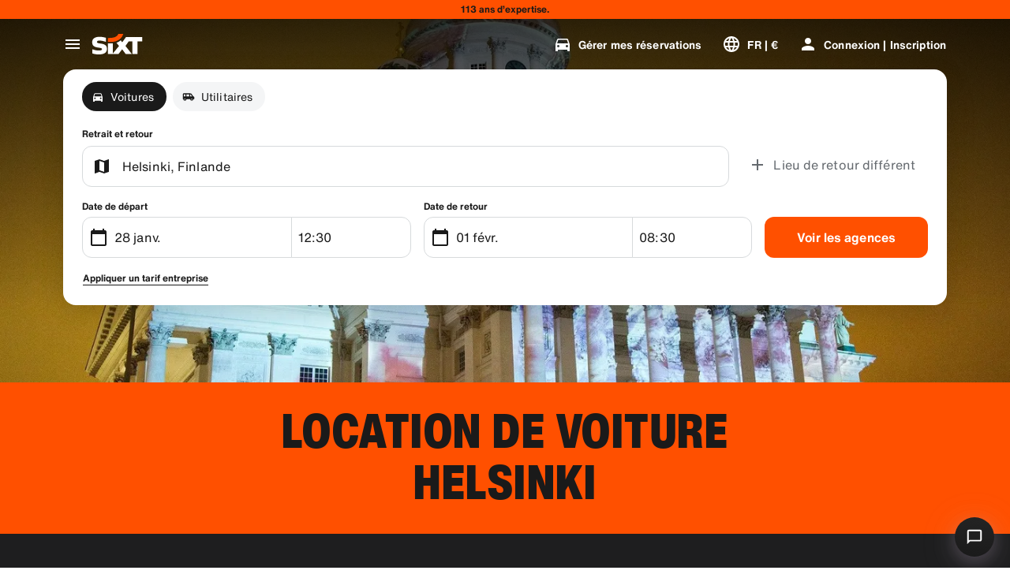

--- FILE ---
content_type: application/javascript
request_url: https://www.sixt.fr/sitegen/17173.ec72b1cb042fca56.js
body_size: 99577
content:
(self.webpackChunk_sixt_web_sitegen_stationfinder=self.webpackChunk_sixt_web_sitegen_stationfinder||[]).push([["17173"],{74238:function(e,t,r){var n={"./default/chevron_down_small.svg":["9142","88473"],"./default/ico_dinersclub_colored_dark.svg":["58404","83049"],"./default/protection_full_40.svg":["81941","21506"],"./default/odometer_24.svg":["90342","40918"],"./default/trash_24.svg":["39521","19063"],"./default/cross_big_24.svg":["4675","77125"],"./default/compass_40.svg":["8249","79890"],"./default/dots_horizontal_small_40.svg":["17229","30923"],"./default/heart_crossed_24.svg":["94748","32886"],"./default/person_details_24.svg":["12765","63196"],"./default/chevron_up_24.svg":["44132","81443"],"./default/car_premium_40.svg":["23983","73596"],"./default/toll_maut_40.svg":["42589","21776"],"./default/shield_plus_40.svg":["21859","74910"],"./default/refueling_charging_service.svg":["84794","28512"],"./default/mileage_short_40.svg":["47232","88944"],"./default/after_rental_24.svg":["39294","42231"],"./default/heart_filled_24.svg":["46090","36808"],"./default/chevron_left_24.svg":["68898","7080"],"./default/gauge_display_24.svg":["42449","3964"],"./default/garage_24.svg":["56157","44791"],"./default/box_i_24.svg":["14593","48524"],"./default/chevron_down_big_24.svg":["18930","26524"],"./default/chevron_left_small_24.svg":["13366","88161"],"./default/flashlight_crossed_24.svg":["38649","14615"],"./default/google_logo_24.svg":["23648","1328"],"./default/transmission_automatic_24.svg":["52262","95836"],"./default/info_circle_24.svg":["43529","73034"],"./default/pin_on_map_24.svg":["79766","54346"],"./default/mileage_mid_40.svg":["9321","40751"],"./default/chevron_up_small.svg":["64016","85580"],"./default/adhesive_tape_40.svg":["69987","7628"],"./default/sixt_one_line_184x76.svg":["55994"],"./default/lock_closed_24.svg":["44783","76055"],"./default/box_number_1_40.svg":["797","76309"],"./default/documents_24.svg":["86392","82728"],"./default/radar_24.svg":["18635","54354"],"./default/floppy_disk_24.svg":["24875","85472"],"./default/shield_check_24.svg":["10414","13453"],"./default/social_snapchat_24.svg":["4424","10531"],"./default/clock_check_24.svg":["61615","62960"],"./default/chevron_up_big_24.svg":["51871","72424"],"./default/circle_filled_24.svg":["86041","21637"],"./default/parking_crossed_24.svg":["51483","44034"],"./default/back.svg":["76325","77736"],"./default/ico_riverty_dark.svg":["29170","54680"],"./default/hybrid_preferred_40.svg":["23025","3389"],"./default/GooglePlayLogoIcon.svg":["85752","51940"],"./default/ico_masterpass_colored_dark.svg":["70585","61844"],"./default/cog_24.svg":["80427","9532"],"./default/info_circle.svg":["44764","18806"],"./default/ico_discover_colored.svg":["40563","63385"],"./default/hazard_24.svg":["74138","17298"],"./default/plus_pickup_40.svg":["15355","34925"],"./default/clipboard_24.svg":["27487","94757"],"./default/checkmark_small_24.svg":["20354","6741"],"./default/contract_24.svg":["96827","18774"],"./default/gearbox_24.svg":["48308","78853"],"./default/horse_40.svg":["2707","32009"],"./default/suv_32.svg":["87889","8125"],"./default/car_phone_radio_waves_40.svg":["73643","34636"],"./default/page_24.svg":["14755","54322"],"./default/chevron_right_small_24.svg":["49397","10242"],"./default/illu_car_history.svg":["19717","75909"],"./default/arrow_in_24.svg":["42600","47852"],"./default/business_bag_plus_24.svg":["59353","68079"],"./default/ico_maestro_colored_dark.svg":["89358","21807"],"./default/circle_minus_24.svg":["4542","96786"],"./default/sixt_no_claim.svg":["52525","1104"],"./default/ski_rack_40.svg":["4627","30747"],"./default/sort_price_up_24.svg":["70010","21420"],"./default/illu_car_key_88x88.svg":["33608","27324"],"./default/shield_two_tone_40.svg":["51662","2932"],"./default/smartphone_24.svg":["64336","17128"],"./default/external_link_24.svg":["13316","69880"],"./default/sixt_assured_on_light_16.svg":["19939","67047"],"./default/cars_vans_24.svg":["77544","25840"],"./default/ico_vpay_colored_dark.svg":["94657","8862"],"./default/sedan_24.svg":["71574","2272"],"./default/person_checked_24.svg":["56407","10988"],"./default/info_circle_16.svg":["85833","27994"],"./default/clock_24.svg":["9885","41598"],"./default/ico_payback_colored.svg":["82344","90522"],"./default/connected_24.svg":["39772","13648"],"./default/plus_extra_coupon_40.svg":["36561","69724"],"./default/ico_ff.svg":["38910","12232"],"./default/star_filled_40.svg":["45358","15453"],"./default/driver_40.svg":["15803","54369"],"./default/plus_24.svg":["98937","43353"],"./default/hatchback_32.svg":["23828","40149"],"./default/star_half_40.svg":["34317","44429"],"./default/chevron_double_right_small_24.svg":["87220","33819"],"./default/moving_boxes_40.svg":["82669","56088"],"./default/flash_filled_40.svg":["8143","99970"],"./default/house_24.svg":["13394","24673"],"./default/dark_mode_24.svg":["58611","72311"],"./default/ico_masterpass.svg":["16080","1992"],"./default/ico_vpay.svg":["87000","675"],"./default/illu_no_upcoming_booking.svg":["41553","81084"],"./default/clipboard_cross_24.svg":["91028","32822"],"./default/plus_small_24.svg":["91292","19441"],"./default/clipboard_text_24.svg":["54316","79297"],"./default/ico_visa_colored.svg":["19294","52408"],"./default/circle_exclamation_24.svg":["3521","35112"],"./default/wagon_32.svg":["45550","1543"],"./default/clock_striped_40.svg":["43315","39073"],"./default/sixt_40.svg":["59543","66326"],"./default/social_instagram_24.svg":["20400","69697"],"./default/shield_two_tone_24.svg":["77832","14069"],"./default/messenger_24.svg":["4393","44868"],"./default/social_youtube_60.svg":["32444","39499"],"./default/circle_arrow_back_24.svg":["79833","48863"],"./default/social_youtube_24.svg":["39346","67536"],"./default/car_key_inactive_24.svg":["67699","84695"],"./default/sedan_compact_32.svg":["57620","26130"],"./default/minus_small_24.svg":["70601","75581"],"./default/ico_vpay_colored.svg":["44267","98139"],"./default/baby_stroller_40.svg":["2854","38652"],"./default/location_24.svg":["45393","25928"],"./default/tyre_snowflake_40.svg":["65158","73862"],"./default/wifi_40.svg":["41560","82018"],"./default/building_24.svg":["59836","90096"],"./default/business_bag_24.svg":["61385","8045"],"./default/checkmark_small_fat_24.svg":["32489","20091"],"./default/car_airport_40.svg":["5457","79123"],"./default/plus_extra_sL_liability_40.svg":["41015","80353"],"./default/star_half_16.svg":["22007","99999"],"./default/drop_24.svg":["607","75625"],"./default/ico_sepa_colored.svg":["47741","76513"],"./default/van_32.svg":["82302","67911"],"./default/diesel_guaranteed.svg":["17603","67176"],"./default/sedan_classic_32.svg":["84224","96552"],"./default/circle_24.svg":["37621","31827"],"./default/flag_chequered_24.svg":["74780","86470"],"./default/list_arrow_down_24.svg":["87031","25411"],"./default/number_two_40.svg":["296","23314"],"./default/box_minus_24.svg":["43207","64141"],"./default/mobile_local_sim_40.svg":["23858","45491"],"./default/circle_arrow_full_24.svg":["11070","75238"],"./default/whatsapp_24.svg":["28172","29109"],"./default/chevron_up_big.svg":["20760","28167"],"./default/partying_face_30.svg":["22840","12965"],"./default/percentage_24.svg":["24951","7152"],"./default/circle_radio_button_checked_40.svg":["75808","1421"],"./default/star_filled_24.svg":["6899","96966"],"./default/calendar_24.svg":["25125","98705"],"./default/childseat_40.svg":["11314","96638"],"./default/plus_convertible_40.svg":["89932","64098"],"./default/bank_notes_40.svg":["87148","82126"],"./default/circle_cross_24.svg":["19365","16319"],"./default/plus_sedan_40.svg":["76403","46426"],"./default/circle_checkmark_24.svg":["71277","71861"],"./default/eye_24.svg":["60335","14939"],"./default/road_hazard_attention_40.svg":["12701","42458"],"./default/illu_car_shield.svg":["41877","40294"],"./default/clipboard_minus_24.svg":["275","29210"],"./default/documents_new_24.svg":["44175","18447"],"./default/secure_belt.svg":["65353","25325"],"./default/headset_24.svg":["30162","42557"],"./default/seat_24.svg":["13128","1280"],"./default/star_half_24.svg":["73813","23132"],"./default/taxi_24.svg":["58319","73550"],"./default/car_cog_24.svg":["20119","18746"],"./default/chevron_left_big.svg":["7162","31791"],"./default/print.svg":["65949","44169"],"./default/ico_sixtcard_colored.svg":["36501","83781"],"./default/protection_standard_40.svg":["99626","94179"],"./default/social_snapchat_60.svg":["78832","56477"],"./default/car_electric_32.svg":["52102","91690"],"./default/dot_24.svg":["46152","23345"],"./default/ico_jcb_colored_dark.svg":["14111","4717"],"./default/ico_dankfort.svg":["15807","5389"],"./default/layers_24.svg":["47318","14307"],"./default/person_24.svg":["38587","15309"],"./default/tacho_24.svg":["73282","47865"],"./default/ico_discover.svg":["11855","17422"],"./default/box_question_24.svg":["52934","16735"],"./default/ico_unionpay.svg":["41900","91977"],"./default/ico_paypal_colored.svg":["8470","38429"],"./default/magnifier_24.svg":["22102","64523"],"./default/plus_estate_40.svg":["35400","36546"],"./default/social_apple_24.svg":["41901","8312"],"./default/discovery_flight.svg":["24220","5815"],"./default/driver_24.svg":["8971","42698"],"./default/hand_truck.svg":["83310","51393"],"./default/moving_box_24.svg":["79708","66509"],"./default/euro_pallet_24.svg":["98442","77815"],"./default/transmission_gearbox_40.svg":["4728","9070"],"./default/car_24.svg":["15596","12340"],"./default/umbrella_24.svg":["93523","61839"],"./default/heart_24.svg":["99137","15809"],"./default/globe_24.svg":["2652","72923"],"./default/power_24.svg":["28120","65925"],"./default/scooter_40.svg":["30473","68070"],"./default/car_plus_24.svg":["16088","39525"],"./default/circle_plus_24.svg":["29541","64446"],"./default/clock_striped_24.svg":["16785","39711"],"./default/suitcase_24.svg":["76493","18884"],"./default/ico_mastercard.svg":["63104","12223"],"./default/ico_unionpay_colored.svg":["84782","46031"],"./default/ico_sepa.svg":["946","60169"],"./default/info_box_16.svg":["67798","47209"],"./default/location_arrow_24.svg":["46277","22883"],"./default/sixt_24.svg":["88228","42435"],"./default/flashlight_24.svg":["94116","45837"],"./default/box_percent_24.svg":["648","12942"],"./default/transmission_gearbox_24.svg":["69654","75164"],"./default/car_settings_88.svg":["67338","4026"],"./default/ico_paypal_colored_dark.svg":["68520","86934"],"./default/truck_32.svg":["41439","54834"],"./default/brackets_open_24.svg":["58410","66685"],"./default/pin_24.svg":["80418","49867"],"./default/windows_closing_24.svg":["5515","15431"],"./default/icon_rounded_checkmark.svg":["55296","24554"],"./default/pen_24.svg":["30578","93360"],"./default/luxury_32.svg":["96478","99941"],"./default/sixt_swoosh_40.svg":["75907","97693"],"./default/weight_24.svg":["17997","84806"],"./default/moped_scooter_40.svg":["19161","7145"],"./default/arrow_up_24.svg":["87922","75940"],"./default/walking_24.svg":["94781","78656"],"./default/parking_24.svg":["24381","18243"],"./default/phone_24.svg":["30918","93542"],"./default/plus_extra_d_theft_40.svg":["81773","15126"],"./default/ico_maestro.svg":["67104","71722"],"./default/protection_basic_40.svg":["66501","24218"],"./default/fuel_electric_40.svg":["60805","81687"],"./default/pacifier_24.svg":["61038","89933"],"./default/uk_ireland_recovery_40.svg":["45401","14276"],"./default/handbag_24.svg":["38150","82542"],"./default/long_arrow_right_24.svg":["32035","56493"],"./default/smiley_happy_40.svg":["92309","75069"],"./default/battery_24.svg":["83666","59529"],"./default/ico_payback.svg":["17767","64332"],"./default/social_facebook_60.svg":["92100","59347"],"./default/snow_chains_40.svg":["93405","30420"],"./default/credit_cards_plus_24.svg":["92571","17104"],"./default/scan_documents_40.svg":["9456","9024"],"./default/ico_upi_colored_dark.svg":["77530","89014"],"./default/roadside_assistance.svg":["30054","8734"],"./default/bank_notes_24.svg":["86654","4652"],"./default/ico_volcano_40.svg":["69319","23373"],"./default/shield_plus_24.svg":["59095","9160"],"./default/map_24.svg":["10156","63882"],"./default/bell_24.svg":["97262","92989"],"./default/cross_24.svg":["76242","5909"],"./default/social_google_colored_24.svg":["62358","42530"],"./default/mail_24.svg":["24439","52988"],"./default/ico_sixtcard.svg":["47027","44898"],"./default/clock_plus_24.svg":["37198","96294"],"./default/info_round_24.svg":["37741","64872"],"./default/tyre_24.svg":["64139","13742"],"./default/ico_jcb.svg":["6177","98844"],"./default/during_rental_24.svg":["24974","90993"],"./default/list_arrow_24.svg":["80511","92534"],"./default/car_clock_inactive_24.svg":["7967","59739"],"./default/checkmark_24.svg":["53022","14979"],"./default/arrow_forward_24.svg":["2043","86155"],"./default/car_driver_active_24.svg":["85304","73492"],"./default/fuel_40.svg":["47414","83967"],"./default/shield_40.svg":["50758","98887"],"./default/car_phone_radio_waves_24.svg":["17350","88147"],"./default/ico_ff_colored.svg":["94993","50149"],"./default/cross_medium_24.svg":["45844","92598"],"./default/drivers_license_24.svg":["9337","65743"],"./default/ico_sepa_colored_dark.svg":["22583","54370"],"./default/clipboard_plus_24.svg":["15581","82981"],"./default/social_twitter_60.svg":["67937","69455"],"./default/ico_masterpass_colored.svg":["63969","9166"],"./default/chevron_right_24.svg":["82350","25844"],"./default/bluetooth_24.svg":["68953","83889"],"./default/plus_van_40.svg":["39895","56858"],"./default/circle_radio_button_40.svg":["71722","16505"],"./default/mail_checked_24.svg":["25049","2718"],"./default/illu_car_alert_88x88.svg":["97742","3605"],"./default/boxes_check_24.svg":["82153","8882"],"./default/chevron_down_medium.svg":["93051","6547"],"./default/circle_checked_24.svg":["20812","51244"],"./default/cloud_24.svg":["79400","82394"],"./default/pins_24.svg":["43759","67617"],"./default/menu_24.svg":["16174","85940"],"./default/arrow_exit_24.svg":["79186","14505"],"./default/marker_16.svg":["63120","46945"],"./default/magnifier_small_24.svg":["70363","54013"],"./default/horse_24.svg":["68097","73787"],"./default/box_number_2_40.svg":["79200","87613"],"./default/lock_open_24.svg":["61518","50121"],"./default/speech_bubble_24.svg":["84856","61011"],"./default/cross_small_24.svg":["19523","71184"],"./default/chevron_left_big_40.svg":["18944","20761"],"./default/clipboard_checked_24.svg":["4774","4745"],"./default/chevron_right_medium.svg":["9014","20112"],"./default/star_16.svg":["75778","13057"],"./default/circle_play_24.svg":["10863","97978"],"./default/door_24.svg":["72756","56328"],"./default/oneway_24.svg":["9866","45046"],"./default/dots_horizontal_40.svg":["5437","80654"],"./default/price_up_24.svg":["56198","24482"],"./default/star_filled_16.svg":["96789","84908"],"./default/social_instagram_60.svg":["94974","41520"],"./default/wallet_24.svg":["3084","81127"],"./default/circle_plus_small_40.svg":["19238","69481"],"./default/key_24.svg":["21502","47495"],"./default/camping_set_40.svg":["62862","31884"],"./default/compass_24.svg":["37429","50554"],"./default/box_filled_24.svg":["50632","50762"],"./default/car_train_40.svg":["67500","47424"],"./default/bluetooth_40.svg":["18185","19617"],"./default/GooglePlayStore.svg":["48044","69454"],"./default/ico_mastercard_colored.svg":["84292","98114"],"./default/others_32.svg":["5200","37251"],"./default/diamond_24.svg":["71417","1744"],"./default/dots_24.svg":["55840","92922"],"./default/route_24.svg":["15601","85677"],"./default/ticket_24.svg":["38500","70543"],"./default/star_24.svg":["37559","70100"],"./default/ico_jcb_colored.svg":["64519","26093"],"./default/fingerprint_24.svg":["13959","99454"],"./default/car_key_active_24.svg":["27843","95533"],"./default/car_wash_24.svg":["33458","5170"],"./default/ico_mastercard_colored_dark.svg":["29008","85397"],"./default/paper_pencil_40.svg":["15100","56595"],"./default/social_linkedin_24.svg":["3302","89428"],"./default/tire_and_windshield_protection.svg":["70220","27062"],"./default/gearbox_automatic_24.svg":["14613","23818"],"./default/ico_paypal.svg":["27891","41279"],"./default/slider_24.svg":["51021","70452"],"./default/car_small_40.svg":["1582","38133"],"./default/walletplus_24.svg":["60067","78239"],"./default/AppleLogoIcon.svg":["2399","15048"],"./default/thumb_up_24.svg":["99420","3166"],"./default/headset_40.svg":["78482","52102"],"./default/tg_glass_40.svg":["77883","46265"],"./default/ico_dankfort_colored_dark.svg":["84614","61289"],"./default/shield_24.svg":["25077","62835"],"./default/charge_24.svg":["73463","48303"],"./default/marker_circle.svg":["64355","68450"],"./default/bar_chart_24.svg":["57926","90054"],"./default/ico_unionpay_colored_dark.svg":["19027","57040"],"./default/brush_24.svg":["63200","15203"],"./default/chevron_no_pad_right_8x12.svg":["8462","74339"],"./default/list_arrow_24_down.svg":["80344","33194"],"./default/flash_24.svg":["692","62581"],"./default/mileage_24.svg":["34577","70415"],"./default/chevron_down_small_24.svg":["49792","92925"],"./default/list_24.svg":["86024","45231"],"./default/box_plus_24.svg":["19615","9772"],"./default/chevron_up_medium.svg":["70760","5294"],"./default/chevron_down_24.svg":["67660","906"],"./default/coupe_32.svg":["77765","45553"],"./default/radio_waves_40.svg":["48459","48184"],"./default/sixt_branch_40.svg":["68439","12546"],"./default/ico_tyre_4_wheel_40.svg":["13626","71177"],"./default/credit_cards_24.svg":["87531","71484"],"./default/ico_upi_colored.svg":["96782","78699"],"./default/release_cable_24.svg":["61948","48489"],"./default/box_24.svg":["23966","76363"],"./default/calendar_plus_24.svg":["41405","18213"],"./default/brackets_close_24.svg":["7598","4121"],"./default/arrow_down_24.svg":["81438","27180"],"./default/arrow_back_24.svg":["49422","65660"],"./default/car_sad_24.svg":["16854","92049"],"./default/camera_compact_24.svg":["50732","80953"],"./default/dots_vertical_24.svg":["96431","91286"],"./default/fallback_icon_24.svg":["35859","68314"],"./default/car_exact_model_32.svg":["46258","78873"],"./default/flash_crossed_24.svg":["4770","40452"],"./default/foreign_use_40.svg":["29907","95933"],"./default/social_facebook_24.svg":["50823","23649"],"./default/fuel_petrol_40.svg":["44828","52673"],"./default/ico_airplus_colored.svg":["96146","20972"],"./default/speech_bubbles_24.svg":["71963","27919"],"./default/ico_visa.svg":["59101","60670"],"./default/car_key_40.svg":["56593","99933"],"./default/arrow_out_24.svg":["93556","88907"],"./default/scooter_group_40.svg":["73832","88566"],"./default/ico_upi.svg":["12800","51482"],"./default/sort_price_neutral_24.svg":["92605","15667"],"./default/light_mode_24.svg":["73232","49817"],"./default/ac_snowflake_24.svg":["5893","90630"],"./default/volume_24.svg":["99634","95430"],"./default/window_opening_24.svg":["27986","68028"],"./default/cars_vans_40.svg":["61155","57834"],"./default/moped_40.svg":["58005","54085"],"./default/ico_maestro_colored.svg":["92356","94790"],"./default/cargo_van_40.svg":["60887","81031"],"./default/pricetag_24.svg":["78109","62025"],"./default/chevron_double_left_small_24.svg":["51702","71286"],"./default/cargo_van_24.svg":["30201","2129"],"./default/sort_price_down_24.svg":["17268","42185"],"./default/car_clock_40.svg":["35829","10446"],"./default/circle_checkmark_40.svg":["79228","55169"],"./default/account_24.svg":["86545","78016"],"./default/social_pinterest_24.svg":["58598","12979"],"./default/ico_discover_colored_dark.svg":["17375","3197"],"./default/marker_24.svg":["21976","26656"],"./default/mileage_long_40.svg":["11058","20283"],"./default/present_24.svg":["63351","67523"],"./default/car_crossed_24.svg":["80642","30060"],"./default/shield_check_40.svg":["2204","1698"],"./default/chevron_left_medium.svg":["19686","40498"],"./default/door_40.svg":["58779","34331"],"./default/ico_airplus.svg":["98943","22268"],"./default/car_roof_40.svg":["7913","29776"],"./default/help_24.svg":["32808","80276"],"./default/chevron_right_big_24.svg":["50791","31986"],"./default/filter_active_24.svg":["56075","69074"],"./default/bar_chart_crossed_24.svg":["79453","31252"],"./default/charging_cable_40.svg":["96025","71316"],"./default/circle_arrow_forward_24.svg":["32759","81480"],"./default/chevron_right_40.svg":["50750","42031"],"./default/flash_filled_24.svg":["97307","75678"],"./default/google_marker_24.svg":["17932","36094"],"./default/social_twitter_24.svg":["25042","16002"],"./default/qr_code_24.svg":["24248","59176"],"./default/price_down_24.svg":["7130","76307"],"./default/ico_fuel_gauge_40.svg":["74128","78921"],"./default/plane_24.svg":["63336","47278"],"./default/chevron_down_big.svg":["32553","32353"],"./default/chevron_up_small_24.svg":["34791","46671"],"./default/AppleAppStore.svg":["33180","67719"],"./default/ico_dankfort_colored.svg":["60468","33019"],"./default/car_clock_active_24.svg":["50095","58453"],"./default/persons_24.svg":["29441","6823"],"./default/ico_paypal_monogram.svg":["54628","76125"],"./default/credit_card_24.svg":["67624","60024"],"./default/train_24.svg":["36831","56090"],"./default/cancel_24.svg":["99911","3661"],"./default/fuel_24.svg":["76653","75276"],"./default/scooter_car_40.svg":["68337","91467"],"./default/customer_new_24.svg":["2400","3168"],"./default/ico_sixtcard_colored_dark.svg":["4701","9844"],"./default/person_plus_24.svg":["55120","39684"],"./default/social_google_24.svg":["85160","31542"],"./default/pause_24.svg":["98122","28777"],"./default/before_rental_24.svg":["33054","60362"],"./default/filter_24.svg":["80479","92971"],"./default/swap_24.svg":["40529","55083"],"./default/plus_transporter_40.svg":["25833","49778"],"./default/hazard_40.svg":["71498","252"],"./default/minus_24.svg":["26284","84411"],"./default/percentage_circle_24.svg":["11100","87181"],"./default/hail_24.svg":["8026","97477"],"./default/plus_suv_40.svg":["18242","2501"],"./default/diamond_40.svg":["78356","67147"],"./default/close.svg":["35257","91526"],"./default/ico_airplus_colored_dark.svg":["57578","93038"],"./default/ico_amex_colored.svg":["43504","21040"],"./default/ico_dinersclub_colored.svg":["18678","71978"],"./default/ico_dinersclub.svg":["82359","59561"],"./default/box_checkmark_24.svg":["23046","89845"],"./default/clock_16.svg":["49624","18150"],"./default/chevron_left_big_24.svg":["10640","55629"],"./default/chevron_left_fat_24.svg":["99879","88887"],"./default/arrow_small_back_24.svg":["52406","24683"],"./default/shushing_face_30.svg":["68831","73109"],"./default/ico_amex.svg":["54715","55937"],"./default/bus_40.svg":["61771","97549"],"./default/car_group_40.svg":["60959","40897"],"./default/chevron_right_big.svg":["42026","64015"],"./default/number_one_40.svg":["48958","86959"],"./default/protection_none_40.svg":["81563","38275"],"./default/chevron_left_small.svg":["51512","26961"],"./default/car_placeholder_image.svg":["92154","92889"],"./default/chevron_right_fat_24.svg":["23250","29170"],"./default/mail_invoice_40.svg":["88241","83866"],"./default/social_pinterest_60.svg":["15636","51892"],"./default/after_rental_40.svg":["35200","77710"],"./default/star_40.svg":["43408","9591"],"./default/color_card_24.svg":["14714","96206"],"./default/eye_crossed_24.svg":["35497","67080"],"./default/convertible_32.svg":["73154","9407"],"./default/plus_extra_diamond_40.svg":["61110","21100"],"./default/plus_coupe_40.svg":["20914","88830"],"./default/box_number_3_40.svg":["36959","17345"],"./default/personal_accident_protection.svg":["80839","50377"],"./default/chevron_right_small.svg":["7189","83565"],"./default/checkmark_16.svg":["61987","44799"],"./default/choice_upgrade_40.svg":["34776","27942"],"./default/ico_visa_colored_dark.svg":["8984","82994"],"./default/illu_car_alert.svg":["99138","86920"],"./default/chevron_right_big_40.svg":["69109","22453"]};function i(e){if(!r.o(n,e))return Promise.resolve().then(function(){var t=Error("Cannot find module '"+e+"'");throw t.code="MODULE_NOT_FOUND",t});var t=n[e],i=t[0];return Promise.all(t.slice(1).map(r.e)).then(function(){return r(i)})}i.keys=()=>Object.keys(n),i.id=74238,e.exports=i},9225:function(e,t,r){var n={"./default/palette.svg":["62348","54680"],"./default/phone_iphone.svg":["8952","675"],"./default/social_google_colored_24.svg":["46779","7152"],"./default/logo_sanisixt.svg":["13233","1328"],"./default/credit_score.svg":["21191","20761"],"./default/download.svg":["33103","81480"],"./default/translate.svg":["79748","21506"],"./default/youtube.svg":["23757","9160"],"./default/sedan.svg":["45949","84411"],"./default/electric_car.svg":["76378","21637"],"./default/play_arrow.svg":["70635","86920"],"./default/bolt.svg":["80343","15203"],"./default/logo_sixt_ride.svg":["77266","82542"],"./default/phone_in_talk.svg":["26362","23373"],"./default/radio.svg":["72036","22883"],"./default/lost_luggage.svg":["35392","80276"],"./default/area_resize.svg":["48601","59529"],"./default/facebook.svg":["29781","62960"],"./default/tire_repair.svg":["9232","67523"],"./default/looks_4.svg":["38003","252"],"./default/contacts.svg":["55421","33819"],"./default/bags_luggage.svg":["28124","8882"],"./default/discover_color.svg":["58802","72424"],"./default/general_toll_service.svg":["72877","92598"],"./default/calendar_badge_eurosign.svg":["19046","18213"],"./default/cirrus_color.svg":["7000","71316"],"./default/favorite.svg":["41442","91526"],"./default/add_circle_outline_new.svg":["69396","27180"],"./default/tracking_chauffeur.svg":["37713","62025"],"./default/arrow_back_ios.svg":["76532","60362"],"./default/card_giftcard.svg":["50535","84695"],"./default/check_circle_outline.svg":["89921","47424"],"./default/discount.svg":["49402","28167"],"./default/do_not_disturb_alt.svg":["29656","46671"],"./default/workspace_premium.svg":["88005","1698"],"./default/group.svg":["39706","1744"],"./default/search_off.svg":["83542","40751"],"./default/attach_money.svg":["34886","64141"],"./default/person_add.svg":["8845","89014"],"./default/cancel.svg":["48198","12340"],"./default/protection_interior.svg":["65775","27994"],"./default/upgrade_car.svg":["26969","85677"],"./default/loyalty_horizontal.svg":["18201","32009"],"./default/logo_defender.svg":["6272","78853"],"./default/celebration.svg":["61173","73596"],"./default/remove_circle_outline.svg":["1172","64523"],"./default/scale.svg":["63668","70415"],"./default/star_border.svg":["88080","43353"],"./default/taxi_alert.svg":["25640","19441"],"./default/twitter_x.svg":["53870","54354"],"./default/ac_unit.svg":["983","67719"],"./default/gpp_good.svg":["8094","3168"],"./default/ico_riverty_dark.svg":["55791","92922"],"./default/currency_exchange.svg":["83695","88161"],"./default/live_help.svg":["31436","75678"],"./default/filter_list.svg":["53201","79890"],"./default/manufacturer_option_volvo.svg":["20586","5389"],"./default/train.svg":["30113","24218"],"./default/chat.svg":["40115","92049"],"./default/chevron_right.svg":["46747","81031"],"./default/control_point.svg":["35875","32353"],"./default/corporate_fare.svg":["13787","7080"],"./default/dolly_trolley.svg":["82446","31827"],"./default/pickup_truck.svg":["10618","98139"],"./default/looks_one.svg":["11132","15809"],"./default/public.svg":["53796","45231"],"./default/sensors.svg":["46327","75581"],"./default/speedometer_platinum.svg":["23187","93542"],"./default/wifi_off.svg":["79932","62835"],"./default/keyboard_double_arrow_right.svg":["54666","68314"],"./default/app_shortcut.svg":["40824","82126"],"./default/automatic_shift.svg":["91846","17345"],"./default/auto_awesome.svg":["53094","76309"],"./default/comment.svg":["49538","20091"],"./default/badge.svg":["35290","16735"],"./default/business_center.svg":["52372","8045"],"./default/email.svg":["50631","64446"],"./default/car_door.svg":["61239","18746"],"./default/diesel_engine.svg":["23424","29170"],"./default/instagram.svg":["95724","42698"],"./default/logo_sixt_one.svg":["64546","97477"],"./default/info_outline.svg":["44735","91286"],"./default/looks_two.svg":["83385","32886"],"./default/moving_truck.svg":["15670","4717"],"./default/play_circle.svg":["35337","3605"],"./default/plug.svg":["84950","75909"],"./default/noise_control_off.svg":["53199","98114"],"./default/qr_code.svg":["21763","33194"],"./default/rental_car.svg":["98490","54013"],"./default/sale_tag.svg":["17511","68450"],"./default/warning.svg":["26293","96552"],"./default/manufacturer_option_bmw.svg":["44095","55937"],"./default/directions_car.svg":["88009","10242"],"./default/minor_crash.svg":["85258","12232"],"./default/num_01.svg":["70937","61844"],"./default/electric_moped.svg":["48515","96786"],"./default/timelapse.svg":["73972","56858"],"./default/disinfect_plus.svg":["69519","5294"],"./default/lock.svg":["31460","3964"],"./default/shield.svg":["54968","86959"],"./default/car_large_transporter_van.svg":["56606","73492"],"./default/keyboard.svg":["12120","69880"],"./default/account_circle.svg":["554","78016"],"./default/protection_shield_all_40.svg":["23121","73034"],"./default/location_on.svg":["62378","44791"],"./default/hybrid_preferred.svg":["94419","23345"],"./default/add_circle.svg":["13607","77710"],"./default/work.svg":["40906","13453"],"./default/car_subscription.svg":["21282","95533"],"./default/phone_callback.svg":["3806","82994"],"./default/sixt_ride_logo.svg":["95444","56595"],"./default/travel_explore.svg":["73069","38275"],"./default/remove.svg":["83865","99941"],"./default/protection_shield_smart_40.svg":["72830","14307"],"./default/share_location.svg":["92181","56088"],"./default/medical_costs.svg":["2259","83049"],"./default/google.svg":["21842","71184"],"./default/child_seat.svg":["23782","57834"],"./default/ski_rack.svg":["71746","44034"],"./default/various_features.svg":["65243","9024"],"./default/keyboard_arrow_up.svg":["44953","67080"],"./default/people_alt.svg":["88145","57040"],"./default/flight.svg":["65149","18774"],"./default/prepaid_fuel.svg":["12943","27324"],"./default/sack_barrow.svg":["95660","26656"],"./default/trailer_coupling_guaranteed.svg":["44998","44169"],"./default/sixt_color.svg":["80049","45046"],"./default/logo_range-rover.svg":["33588","72923"],"./default/code.svg":["4019","14979"],"./default/copy_all.svg":["1510","88473"],"./default/arrow_forward_ios.svg":["57839","76363"],"./default/add_moderator.svg":["46117","86155"],"./default/drive_eta.svg":["41750","75238"],"./default/fallback.svg":["8232","39711"],"./default/severe_cold.svg":["28634","66509"],"./default/unstickered_vehicle.svg":["75501","8734"],"./default/escalator_warning.svg":["57282","94757"],"./default/arrow_up_ios.svg":["39194","50762"],"./default/logo_land-rover_oval.svg":["20229","23818"],"./default/no_crash.svg":["55764","12223"],"./default/mobile_off.svg":["8342","78921"],"./default/electric_scooter.svg":["48829","97978"],"./default/question_mark.svg":["83735","25411"],"./default/sixt_corporate_card.svg":["78415","54322"],"./default/crop_free.svg":["74534","88887"],"./default/car_and_truck.svg":["71618","10446"],"./default/highlight_off.svg":["48936","18447"],"./default/loss_damage_waiver.svg":["86119","36808"],"./default/visibility_off.svg":["79443","1280"],"./default/notification_important.svg":["5805","1992"],"./default/change_circle.svg":["376","29776"],"./default/timer.svg":["6422","65925"],"./default/published_with_changes.svg":["60005","92534"],"./default/hatchback.svg":["62021","67176"],"./default/percent.svg":["32207","51482"],"./default/route.svg":["70350","46945"],"./default/fire.svg":["55463","13648"],"./default/linkedin.svg":["43459","62581"],"./default/near_me.svg":["80710","94790"],"./default/image_not_supported.svg":["75013","80654"],"./default/expand_more.svg":["65531","18150"],"./default/pedal_bike.svg":["42708","91977"],"./default/add_card.svg":["48794","42231"],"./default/arrow_back_ios_new.svg":["47011","92989"],"./default/num_02.svg":["10718","64332"],"./default/edit_road.svg":["46408","16319"],"./default/label_off.svg":["57411","69074"],"./default/location_disabled.svg":["82532","52673"],"./default/twitter.svg":["46052","59176"],"./default/looks_5.svg":["1975","42557"],"./default/diners_club_color.svg":["55970","20112"],"./default/ballot.svg":["42668","4121"],"./default/airline_seat_recline_extra.svg":["10370","88907"],"./default/car_repair.svg":["42211","40897"],"./default/american_express_color.svg":["87964","4652"],"./default/ski_luggage_box.svg":["57304","18243"],"./default/tracking_car.svg":["12373","24482"],"./default/warning_amber.svg":["43080","26130"],"./default/money_off_csred.svg":["27138","98844"],"./default/inventory_2.svg":["36550","54369"],"./default/expand_circle_down.svg":["93549","82981"],"./default/receipt_by_mail.svg":["52234","50121"],"./default/snow_chains.svg":["95195","93360"],"./default/car_bus.svg":["11877","58453"],"./default/arrow_undo.svg":["92260","89845"],"./default/tune.svg":["9563","94179"],"./default/wifi_protected_setup.svg":["52801","98887"],"./default/car_other.svg":["69723","91690"],"./default/keyboard_double_arrow_up.svg":["75275","92971"],"./default/child_friendly.svg":["67793","25840"],"./default/cross_border_fee.svg":["89199","40498"],"./default/star_half.svg":["37596","64098"],"./default/delete_outline.svg":["56990","64015"],"./default/airplus_international_color.svg":["13645","38652"],"./default/local_airport.svg":["84653","45837"],"./default/maps_home_work.svg":["85","61289"],"./default/pageview.svg":["92168","76125"],"./default/dollar_currency.svg":["2781","27942"],"./default/receipt.svg":["73022","76055"],"./default/refresh.svg":["50518","56493"],"./default/payback_color.svg":["30911","83781"],"./default/speedometer_silver.svg":["76347","49867"],"./default/check.svg":["51074","4026"],"./default/suv.svg":["46578","15126"],"./default/control_point_duplicate.svg":["51358","26524"],"./default/speedometer.svg":["70924","39684"],"./default/accolade.svg":["85491","90630"],"./default/filter_alt.svg":["93184","50554"],"./default/four_wheel_drive.svg":["82650","60024"],"./default/mastercard_color.svg":["46097","59561"],"./default/menu.svg":["6952","3197"],"./default/luggage.svg":["22943","3389"],"./default/sanisixt_logo.svg":["43268","85940"],"./default/add.svg":["58428","7628"],"./default/forbrugs_foreningen_color.svg":["48878","45553"],"./default/flight_land.svg":["75639","9407"],"./default/invoice_edit.svg":["28305","75625"],"./default/diamond.svg":["67298","31986"],"./default/battery_charging_full.svg":["47788","66685"],"./default/terminal_dropoff_service.svg":["26970","2501"],"./default/calendar_today.svg":["13560","31884"],"./default/protection_shield_basic_40.svg":["68826","64872"],"./default/comfort_package.svg":["70157","6741"],"./default/mobile_friendly.svg":["64058","50149"],"./default/paypal_color.svg":["54309","9844"],"./default/info.svg":["64597","30923"],"./default/pause.svg":["84229","54370"],"./default/logout.svg":["36970","40149"],"./default/hail.svg":["1065","67147"],"./default/tag_faces.svg":["63799","34925"],"./default/logo_sixt_rent-the-car.svg":["4108","51393"],"./default/pending.svg":["23383","46031"],"./default/paypal_wordmark.svg":["25555","71177"],"./default/airplane_ticket.svg":["10264","75940"],"./default/expand_less.svg":["39891","79297"],"./default/emoji_events.svg":["47167","16505"],"./default/fact_check.svg":["33351","96294"],"./default/arrow_forward.svg":["3001","19617"],"./default/access_time_filled.svg":["18548","69454"],"./default/file_download.svg":["90034","9532"],"./default/open_in_new.svg":["60012","86934"],"./default/square.svg":["68173","67617"],"./default/speedometer_diamond.svg":["88079","50377"],"./default/volunteer_activism.svg":["54142","25325"],"./default/settings.svg":["74584","54085"],"./default/add_circle_outline.svg":["25510","65660"],"./default/apple_pay.svg":["19917","31252"],"./default/local_car_wash.svg":["19953","14615"],"./default/document_scanner.svg":["65920","96638"],"./default/check_circle.svg":["11026","38133"],"./default/history.svg":["53292","56328"],"./default/local_gas_station.svg":["33473","85472"],"./default/loyalty.svg":["78359","73787"],"./default/diamond_alt.svg":["87156","22453"],"./default/access_time.svg":["84817","51940"],"./default/coupe.svg":["89193","31791"],"./default/date_range.svg":["3364","25844"],"./default/medical_services.svg":["32671","17422"],"./default/pause_circle.svg":["81494","44898"],"./default/print.svg":["44051","47209"],"./default/station_wagon.svg":["81282","88830"],"./default/switch_account.svg":["32772","80353"],"./default/text_snippet.svg":["64976","49778"],"./default/unified_payments_interface_color.svg":["31170","48489"],"./default/verified.svg":["34016","68070"],"./default/convertible.svg":["28054","6547"],"./default/chevron_left.svg":["40290","2129"],"./default/price_down.svg":["39223","40294"],"./default/maestro_color.svg":["48712","22268"],"./default/cargo_van.svg":["53948","34636"],"./default/free_rental_day.svg":["1699","71484"],"./default/masterpass_color.svg":["37341","71978"],"./default/price_up.svg":["70277","81084"],"./default/loyalty_vertical.svg":["31483","24673"],"./default/return.svg":["79348","2718"],"./default/automatic_guaranteed.svg":["36498","87613"],"./default/driver_24.svg":["16667","51244"],"./default/passenger_van.svg":["10174","60169"],"./default/sepa_color.svg":["70581","45491"],"./default/shopping_bag.svg":["90247","40918"],"./default/electric_bike.svg":["21174","35112"],"./default/all_inclusive.svg":["52578","77736"],"./default/assignment.svg":["89091","48524"],"./default/content_copy.svg":["27385","906"],"./default/build.svg":["64318","97549"],"./default/cached.svg":["80182","98705"],"./default/checklist.svg":["17011","5170"],"./default/baby_stroller.svg":["93321","9772"],"./default/car_24.svg":["29462","79123"],"./default/circle.svg":["25981","48303"],"./default/car_sports.svg":["8491","99933"],"./default/distance_long.svg":["6517","85580"],"./default/edit.svg":["38782","55169"],"./default/error.svg":["78634","1421"],"./default/length.svg":["40246","86470"],"./default/bookmarks.svg":["36038","90096"],"./default/car_plus_24.svg":["77654","78873"],"./default/list.svg":["6802","40452"],"./default/manufacturer_option_audi.svg":["31805","93038"],"./default/admin_panel_settings.svg":["83761","47852"],"./default/more_vert.svg":["29354","26093"],"./default/num_03.svg":["51635","90522"],"./default/personal_property_coverage.svg":["70418","52408"],"./default/notes.svg":["25840","85397"],"./default/security.svg":["72619","88944"],"./default/speed.svg":["50799","63196"],"./default/speedometer_gold.svg":["83861","6823"],"./default/swap_vert.svg":["84372","21100"],"./default/riverty.svg":["26562","83866"],"./default/gearbox_manual.svg":["80288","5909"],"./default/event_note.svg":["62275","32822"],"./default/local_police.svg":["84477","75276"],"./default/sixt_connect_plus.svg":["46477","37251"],"./default/snapchat.svg":["27236","28777"],"./default/arrow_down_ios.svg":["54355","83889"],"./default/dankfort_color.svg":["1390","74339"],"./default/calendar_month.svg":["38885","80953"],"./default/looks_3.svg":["39436","17298"],"./default/protection_full.svg":["26655","18806"],"./default/settings_input_component.svg":["1231","7145"],"./default/support_agent.svg":["29280","69724"],"./default/sixt_contained.svg":["39449","89933"],"./default/undo.svg":["84548","28512"],"./default/grade.svg":["47162","72311"],"./default/fast_forward.svg":["29566","39073"],"./default/my_location.svg":["29400","71722"],"./default/apple.svg":["22649","90054"],"./default/num_04.svg":["66725","41279"],"./default/access_alarm.svg":["98523","15048"],"./default/person.svg":["16897","78699"],"./default/pinterest.svg":["69549","8862"],"./default/task_alt.svg":["17546","46426"],"./default/close.svg":["66002","44799"],"./default/gearbox_automatic.svg":["38962","17104"],"./default/place.svg":["52764","24554"],"./default/home.svg":["13778","34331"],"./default/member_discounts.svg":["14407","63385"],"./default/looks_6.svg":["92176","52102"],"./default/smartphone.svg":["13278","12965"],"./default/visa_color.svg":["93616","91467"],"./default/directions_car_filled.svg":["64370","81443"],"./default/key.svg":["57736","77815"],"./default/request_collection.svg":["34730","52988"],"./default/expand.svg":["96044","29210"],"./default/sort.svg":["34156","87181"],"./default/location_city.svg":["23758","81687"],"./default/connect_without_contact.svg":["9652","71286"],"./default/directions.svg":["70609","83565"],"./default/passport_id.svg":["31547","76513"],"./default/shop.svg":["64870","23314"],"./default/awards_leaf.svg":["40308","12942"],"./default/protection_shield_none_40.svg":["95312","47495"],"./default/store.svg":["53047","36546"],"./default/visibility.svg":["92947","88566"],"./default/file_upload.svg":["72004","96206"],"./default/local_shipping.svg":["31291","83967"],"./default/car_crash.svg":["46750","59739"],"./default/event.svg":["81571","4745"],"./default/express_toll.svg":["32423","41598"],"./default/needle.svg":["50734","21807"],"./default/notifications.svg":["27071","9166"],"./default/local_parking.svg":["27721","95933"],"./default/drivers_license.svg":["27591","71861"],"./default/delete_forever.svg":["86796","42031"],"./default/call.svg":["10730","3661"],"./default/currency.svg":["19791","26961"],"./default/help_outline.svg":["11909","82728"],"./default/sparkle.svg":["31649","10988"],"./default/search.svg":["74524","20283"],"./default/quiz.svg":["47779","25928"],"./default/today.svg":["39392","76307"],"./default/cars_damage.svg":["39753","92889"],"./default/star.svg":["30127","47278"],"./default/cargo_palette.svg":["37553","88147"],"./default/logo_sixt.svg":["3361","36094"],"./default/fiber_manual_record.svg":["97075","82394"],"./default/cable.svg":["82460","68079"],"./default/jcb_color.svg":["46133","90993"],"./default/invoice_download.svg":["55060","65743"],"./default/language.svg":["66515","99454"],"./default/add_location_alt.svg":["90279","14505"],"./default/spark.svg":["952","15309"],"./default/unionpay_color.svg":["5448","42458"],"./default/general_benefits.svg":["32266","77125"],"./default/keyboard_arrow_down.svg":["21750","14939"],"./default/mail.svg":["48950","20972"],"./default/emergency_breakdown.svg":["27372","69481"],"./default/manufacturer_option_mb.svg":["21458","21040"],"./default/roadside_assistance.svg":["82175","63882"],"./default/savings.svg":["88644","44868"],"./default/airlines.svg":["52344","24683"],"./default/help.svg":["10321","5815"],"./default/numbers.svg":["99171","38429"],"./default/sprint.svg":["94099","54346"],"./default/coronavirus.svg":["43981","92925"],"./default/personal_accident_protection.svg":["6326","60670"],"./default/protection_tires.svg":["59858","49817"],"./default/vpay_color.svg":["43555","2272"],"./default/map.svg":["11491","33019"],"./default/done.svg":["13081","48863"],"./default/cases.svg":["22904","39525"],"./default/credit_card.svg":["10373","55629"],"./default/car_edit.svg":["66971","30060"],"./default/tyres_suitable_for_winter.svg":["42346","48184"],"./default/load_securing_strap.svg":["84097","99970"]};function i(e){if(!r.o(n,e))return Promise.resolve().then(function(){var t=Error("Cannot find module '"+e+"'");throw t.code="MODULE_NOT_FOUND",t});var t=n[e],i=t[0];return r.e(t[1]).then(function(){return r(i)})}i.keys=()=>Object.keys(n),i.id=9225,e.exports=i},67660:function(e,t,r){"use strict";r.r(t),r.d(t,{default:()=>a});var n,i=r(28552);function o(){return(o=Object.assign?Object.assign.bind():function(e){for(var t=1;t<arguments.length;t++){var r=arguments[t];for(var n in r)({}).hasOwnProperty.call(r,n)&&(e[n]=r[n])}return e}).apply(null,arguments)}let a=function(e){return i.createElement("svg",o({xmlns:"http://www.w3.org/2000/svg",fill:"none",viewBox:"0 0 24 24"},e),n||(n=i.createElement("path",{fill:"#191919",fillRule:"evenodd",d:"M12 13.142L17.583 8 19 9.553 12 16 5 9.553 6.417 8 12 13.142z",clipRule:"evenodd"})))}},82350:function(e,t,r){"use strict";r.r(t),r.d(t,{default:()=>a});var n,i=r(28552);function o(){return(o=Object.assign?Object.assign.bind():function(e){for(var t=1;t<arguments.length;t++){var r=arguments[t];for(var n in r)({}).hasOwnProperty.call(r,n)&&(e[n]=r[n])}return e}).apply(null,arguments)}let a=function(e){return i.createElement("svg",o({xmlns:"http://www.w3.org/2000/svg",fill:"none",viewBox:"0 0 40 40"},e),n||(n=i.createElement("path",{fill:"#191919",fillRule:"evenodd",d:"M13.334 10.695l2.588-2.362L26.667 20 15.922 31.667l-2.588-2.362L21.903 20l-8.57-9.305z",clipRule:"evenodd"})))}},22102:function(e,t,r){"use strict";r.r(t),r.d(t,{default:()=>a});var n,i=r(28552);function o(){return(o=Object.assign?Object.assign.bind():function(e){for(var t=1;t<arguments.length;t++){var r=arguments[t];for(var n in r)({}).hasOwnProperty.call(r,n)&&(e[n]=r[n])}return e}).apply(null,arguments)}let a=function(e){return i.createElement("svg",o({xmlns:"http://www.w3.org/2000/svg",fill:"none",viewBox:"0 0 24 24"},e),n||(n=i.createElement("path",{fill:"#191919",fillRule:"evenodd",d:"M19.207 10a5 5 0 10-10 0 5 5 0 0010 0zm-9.192 5.607l-6.1 6.1L2.5 20.293l6.1-6.1A7 7 0 0114.208 3a7 7 0 11-4.192 12.606z",clipRule:"evenodd"})))}},98937:function(e,t,r){"use strict";r.r(t),r.d(t,{default:()=>a});var n,i=r(28552);function o(){return(o=Object.assign?Object.assign.bind():function(e){for(var t=1;t<arguments.length;t++){var r=arguments[t];for(var n in r)({}).hasOwnProperty.call(r,n)&&(e[n]=r[n])}return e}).apply(null,arguments)}let a=function(e){return i.createElement("svg",o({xmlns:"http://www.w3.org/2000/svg",fill:"none",viewBox:"0 0 24 24"},e),n||(n=i.createElement("path",{fill:"#191919",fillRule:"evenodd",d:"M13 11h9v2h-9v9h-2v-9H2v-2h9V2h2v9z",clipRule:"evenodd"})))}},55994:function(e,t,r){"use strict";r.r(t),r.d(t,{default:()=>s});var n,i,o=r(28552);function a(){return(a=Object.assign?Object.assign.bind():function(e){for(var t=1;t<arguments.length;t++){var r=arguments[t];for(var n in r)({}).hasOwnProperty.call(r,n)&&(e[n]=r[n])}return e}).apply(null,arguments)}let s=function(e){return o.createElement("svg",a({xmlns:"http://www.w3.org/2000/svg",fill:"none",viewBox:"0 0 184 76"},e),n||(n=o.createElement("path",{fill:"#191919",d:"M126.363 13.932l-10 15.55h-.181c-.728-.926-5.273-6.85-5.273-6.85-5.455 4.258-11.818 7.405-18.364 9.256 0 0 8.182 10.736 8.182 10.921v.37c-1.273 1.852-17.636 26.472-17.636 26.657h-.182V34.294c-5.455.74-10.91 1.111-16.364 1.111h-5.09v14.069s-.182.185-.182 0c-.546-1.852-1.637-3.518-2.91-4.813-6.909-7.405-30.545-10.182-34-14.069-.727-.74-.909-1.851-.909-2.777 0-3.146 2-5.183 7.091-5.368 3.819-.185 6.91 1.666 7.637 9.07h21.09c0-.925-.181-1.85-.363-2.776-1.091-10.922-6.545-17.586-27.091-17.586-12.545 0-21.273 2.222-26.182 7.22-3.273 3.332-4.909 7.59-4.545 12.217-.182 3.887 1.09 7.775 3.636 10.737 3.091 3.332 9.636 5.553 16.182 7.59 8.182 2.406 16.545 4.442 18.182 6.478.545.926.909 1.851.909 2.962 0 4.813-4.727 6.294-9.455 6.294-2.363.185-4.727-.74-6.363-2.407-1.637-2.221-2.364-4.813-2.182-7.59H.545c.182 6.665 1.091 11.848 5.091 15.365 4 3.517 11.637 5.924 24.546 5.924 18.727 0 28-5.183 31.09-13.328h.182v11.662h41.637l11.818-17.216h.182c.909 1.481 11.272 17.216 11.272 17.216h44.364V31.332h12.727v-17.4c0 .018-57.091.018-57.091 0zm23.091 55.534c-.181 0-18.727-26.286-18.727-26.286v-.185c.727-.926 8-11.477 8.182-11.662h10.727v37.763l-.182.37z"})),i||(i=o.createElement("path",{fill:"#FF5F00",d:"M106.909 21.17C97.091 28.019 83.454 31.906 66 31.72c-1.455 0-3.091 0-4.545-.185v-17.4C77.273 15.245 88 12.47 94.544 7.47c2.364-1.666 4.364-3.887 5.637-6.478h22.182c-2.909 8.144-8.182 15.179-15.455 20.177z"})))}},58428:function(e,t,r){"use strict";r.r(t),r.d(t,{default:()=>a});var n,i=r(28552);function o(){return(o=Object.assign?Object.assign.bind():function(e){for(var t=1;t<arguments.length;t++){var r=arguments[t];for(var n in r)({}).hasOwnProperty.call(r,n)&&(e[n]=r[n])}return e}).apply(null,arguments)}let a=function(e){return i.createElement("svg",o({xmlns:"http://www.w3.org/2000/svg",viewBox:"0 0 24 24"},e),n||(n=i.createElement("path",{d:"M19 13h-6v6h-2v-6H5v-2h6V5h2v6h6v2z"})))}},13560:function(e,t,r){"use strict";r.r(t),r.d(t,{default:()=>a});var n,i=r(28552);function o(){return(o=Object.assign?Object.assign.bind():function(e){for(var t=1;t<arguments.length;t++){var r=arguments[t];for(var n in r)({}).hasOwnProperty.call(r,n)&&(e[n]=r[n])}return e}).apply(null,arguments)}let a=function(e){return i.createElement("svg",o({xmlns:"http://www.w3.org/2000/svg",viewBox:"0 0 24 24"},e),n||(n=i.createElement("path",{d:"M20 3h-1V1h-2v2H7V1H5v2H4c-1.1 0-2 .9-2 2v16c0 1.1.9 2 2 2h16c1.1 0 2-.9 2-2V5c0-1.1-.9-2-2-2zm0 18H4V8h16v13z"})))}},88009:function(e,t,r){"use strict";r.r(t),r.d(t,{default:()=>a});var n,i=r(28552);function o(){return(o=Object.assign?Object.assign.bind():function(e){for(var t=1;t<arguments.length;t++){var r=arguments[t];for(var n in r)({}).hasOwnProperty.call(r,n)&&(e[n]=r[n])}return e}).apply(null,arguments)}let a=function(e){return i.createElement("svg",o({xmlns:"http://www.w3.org/2000/svg",viewBox:"0 0 24 24"},e),n||(n=i.createElement("path",{d:"M18.92 6.01C18.72 5.42 18.16 5 17.5 5h-11c-.66 0-1.21.42-1.42 1.01L3 12v8c0 .55.45 1 1 1h1c.55 0 1-.45 1-1v-1h12v1c0 .55.45 1 1 1h1c.55 0 1-.45 1-1v-8l-2.08-5.99zM6.5 16c-.83 0-1.5-.67-1.5-1.5S5.67 13 6.5 13s1.5.67 1.5 1.5S7.33 16 6.5 16zm11 0c-.83 0-1.5-.67-1.5-1.5s.67-1.5 1.5-1.5 1.5.67 1.5 1.5-.67 1.5-1.5 1.5zM5 11l1.5-4.5h11L19 11H5z"})))}},84653:function(e,t,r){"use strict";r.r(t),r.d(t,{default:()=>a});var n,i=r(28552);function o(){return(o=Object.assign?Object.assign.bind():function(e){for(var t=1;t<arguments.length;t++){var r=arguments[t];for(var n in r)({}).hasOwnProperty.call(r,n)&&(e[n]=r[n])}return e}).apply(null,arguments)}let a=function(e){return i.createElement("svg",o({xmlns:"http://www.w3.org/2000/svg",viewBox:"0 0 24 24"},e),n||(n=i.createElement("path",{d:"M22 16v-2l-8.5-5V3.5c0-.83-.67-1.5-1.5-1.5s-1.5.67-1.5 1.5V9L2 14v2l8.5-2.5V19L8 20.5V22l4-1 4 1v-1.5L13.5 19v-5.5L22 16z"})))}},77266:function(e,t,r){"use strict";r.r(t),r.d(t,{default:()=>s});var n,i,o=r(28552);function a(){return(a=Object.assign?Object.assign.bind():function(e){for(var t=1;t<arguments.length;t++){var r=arguments[t];for(var n in r)({}).hasOwnProperty.call(r,n)&&(e[n]=r[n])}return e}).apply(null,arguments)}let s=function(e){return o.createElement("svg",a({xmlns:"http://www.w3.org/2000/svg",viewBox:"0 0 1610 410"},e),n||(n=o.createElement("path",{fill:"rgb(var(--color-brand-rgb))",d:"M1136.582 216.933a74.49 74.49 0 015.336.485v34.923a90.571 90.571 0 01-4.895.045 245.65 245.65 0 00-4.365-.045c-11.703 0-21.728 1.957-30.076 5.867-8.35 3.91-14.772 9.788-19.272 17.639-4.496 7.848-6.745 17.563-6.745 29.145v96.662h-37.572v-182.03h36.16V251.7c4.628-9.491 11.24-17.47 19.843-23.92 9.76-7.32 21.962-10.983 36.6-10.983 1.647 0 3.308.045 4.986.135zm33.78-17.067h37.572v-38.892h-37.572v38.892zm0 201.788h37.572v-182.03h-37.572v182.03zm201.98-252.783H1410v252.783h-36.16v-27.368c-4.946 7.921-11.003 14.504-18.214 19.696-11.024 7.938-24.267 11.906-39.728 11.906-15.996 0-30.017-3.896-42.072-11.685-12.05-7.79-21.356-18.876-27.912-33.249-6.556-14.376-9.832-31.147-9.832-50.315 0-19.11 3.276-35.867 9.832-50.27 6.556-14.405 15.861-25.505 27.912-33.294 12.055-7.79 26.076-11.686 42.072-11.686 15.285 0 28.442 3.938 39.467 11.817 6.605 4.72 12.25 10.6 16.977 17.59v-95.925zm1.323 161.854c0-13.284-2.002-24.694-5.998-34.217-4-9.525-9.719-16.788-17.153-21.786-7.441-4.996-16.216-7.497-26.327-7.497-9.998 0-18.697 2.59-26.107 7.762-7.407 5.174-13.112 12.626-17.109 22.359-4 9.732-5.997 21.27-5.997 34.616 0 13.287 1.984 24.577 5.953 33.865 3.968 9.291 9.656 16.333 17.067 21.122 7.407 4.795 16.14 7.19 26.193 7.19s18.8-2.498 26.237-7.497c7.438-4.999 13.17-12.275 17.198-21.828 4.027-9.553 6.043-20.915 6.043-34.09zm236.335.265c0 1.764-.014 3.618-.041 5.557-.035 1.94-.076 3.91-.138 5.908h-136.9c.72 9.925 2.673 18.478 5.89 25.621 4.145 9.202 10.067 16.037 17.77 20.506 7.703 4.468 16.905 6.704 27.609 6.704 7.641 0 14.449-1.192 20.415-3.573s10.949-5.791 14.945-10.232c4.003-4.437 6.973-9.746 8.91-15.92h37.13c-3.059 12.055-8.261 22.61-15.613 31.664-7.345 9.054-16.653 16.096-27.912 21.122-11.258 5.027-24.06 7.541-38.406 7.541-17.463 0-32.87-3.868-46.215-11.6-13.347-7.73-23.723-18.768-31.134-33.113-7.407-14.346-11.11-31.165-11.11-50.45 0-18.872 3.628-35.512 10.89-49.916 7.262-14.404 17.522-25.576 30.782-33.514 13.256-7.937 28.618-11.906 46.081-11.906 17.932 0 33.47 4.13 46.609 12.392s23.164 19.637 30.075 34.13c6.911 14.494 10.363 30.855 10.363 49.08zm-136.571-16.757h98.03c-.779-7.648-2.584-14.631-5.425-20.946-3.79-8.437-9.378-15.065-16.757-19.888-7.38-4.82-16.268-7.231-26.679-7.231-9.935 0-18.638 2.263-26.103 6.79-7.469 4.53-13.305 11.379-17.508 20.55-2.735 5.97-4.577 12.89-5.558 20.725zM392.208 78.257c-22.764 2.962-53.385 2.95-78.166 2.736v81.83h46.27c63.238 0 216.362-13.617 262.15-162.823H524.77c-28.804 56.788-77.985 71.275-132.562 78.257z"})),i||(i=o.createElement("path",{fill:"currentColor",d:"M1000 64.347v84.524h-95.272v252.787h-99.524V148.871h-74.518l-65.09 92.517 127.522 160.269H669.364L600 307.606l-72.917 94.05-213.042.002V190.51h97.5v203.326l125.5-152.447-51.666-63.998c7.623-2.542 16.06-5.823 23.28-8.872 23.734-10.022 44.572-25.292 63.224-40.582L600 168.116l75.894-103.768L1000 64.347zM295.614 299.494c0-143.562-199.965-82.338-199.965-138.76 0-19.38 21.109-27.182 52.579-27.182 38.546 0 88.27 12.962 126.827 25.45v-81.45c-32.02-9.188-77.645-19.64-127.117-19.64C36.503 57.911.127 110.328 0 167.071-.32 311.1 196.64 249.765 196.64 305.716c0 18.839-20.885 27.301-62.676 27.332-41.136 0-85.114-9.981-130.294-24.887v81.432C28.45 399.658 67.612 410 134.365 410c97.604-.44 161.249-30.266 161.249-110.506z"})))}},11491:function(e,t,r){"use strict";r.r(t),r.d(t,{default:()=>a});var n,i=r(28552);function o(){return(o=Object.assign?Object.assign.bind():function(e){for(var t=1;t<arguments.length;t++){var r=arguments[t];for(var n in r)({}).hasOwnProperty.call(r,n)&&(e[n]=r[n])}return e}).apply(null,arguments)}let a=function(e){return i.createElement("svg",o({xmlns:"http://www.w3.org/2000/svg",viewBox:"0 0 24 24"},e),n||(n=i.createElement("path",{d:"M20.5 3l-.16.03L15 5.1 9 3 3.36 4.9c-.21.07-.36.25-.36.48V20.5c0 .28.22.5.5.5l.16-.03L9 18.9l6 2.1 5.64-1.9c.21-.07.36-.25.36-.48V3.5c0-.28-.22-.5-.5-.5zM15 19l-6-2.11V5l6 2.11V19z"})))}},6952:function(e,t,r){"use strict";r.r(t),r.d(t,{default:()=>a});var n,i=r(28552);function o(){return(o=Object.assign?Object.assign.bind():function(e){for(var t=1;t<arguments.length;t++){var r=arguments[t];for(var n in r)({}).hasOwnProperty.call(r,n)&&(e[n]=r[n])}return e}).apply(null,arguments)}let a=function(e){return i.createElement("svg",o({xmlns:"http://www.w3.org/2000/svg",viewBox:"0 0 24 24"},e),n||(n=i.createElement("path",{d:"M3 18h18v-2H3v2zm0-5h18v-2H3v2zm0-7v2h18V6H3z"})))}},10174:function(e,t,r){"use strict";r.r(t),r.d(t,{default:()=>a});var n,i=r(28552);function o(){return(o=Object.assign?Object.assign.bind():function(e){for(var t=1;t<arguments.length;t++){var r=arguments[t];for(var n in r)({}).hasOwnProperty.call(r,n)&&(e[n]=r[n])}return e}).apply(null,arguments)}let a=function(e){return i.createElement("svg",o({xmlns:"http://www.w3.org/2000/svg",fill:"none",viewBox:"0 0 24 24"},e),n||(n=i.createElement("path",{fill:"currentColor",fillRule:"evenodd",d:"M1 16V7a2 2 0 012-2h11.86a4 4 0 013.328 1.781L21 11a2 2 0 012 2v3h-2a3 3 0 11-6 0H8a3 3 0 11-6 0H1zm7-9h5v4H8V7zM6 7H3v4h3V7zm9 4V7.005a2 2 0 011.523.886L18.596 11H15zM4 16a1 1 0 102 0 1 1 0 00-2 0zm13 0a1 1 0 102 0 1 1 0 00-2 0z",clipRule:"evenodd"})))}},43268:function(e,t,r){"use strict";r.r(t),r.d(t,{default:()=>c});var n,i,o,a,s=r(28552);function l(){return(l=Object.assign?Object.assign.bind():function(e){for(var t=1;t<arguments.length;t++){var r=arguments[t];for(var n in r)({}).hasOwnProperty.call(r,n)&&(e[n]=r[n])}return e}).apply(null,arguments)}let c=function(e){return s.createElement("svg",l({xmlns:"http://www.w3.org/2000/svg",viewBox:"0 0 2000 380"},e),n||(n=s.createElement("path",{fill:"rgb(var(--color-brand-rgb))",d:"M1437.822 87.673c-18.38 2.392-43.101 2.38-63.107 2.21v66.066h37.357c51.053 0 174.68-10.997 211.647-131.457h-78.871c-23.256 45.847-62.962 57.544-107.026 63.18"})),i||(i=s.createElement("path",{fill:"currentColor",d:"M1928.526 76.444v68.24h-76.917v204.088h-80.353V144.684h-60.162l-52.551 74.693 102.955 129.392h-99.913l-56.001-75.93-58.872 75.93-172 .003V178.298h78.717v164.157l101.324-123.078-41.715-51.669c6.155-2.053 12.968-4.702 18.798-7.163 19.16-8.089 35.984-20.421 51.042-32.765l22.706 32.44 61.273-83.776h261.67zm-698.875 279.064c78.8-.356 130.184-24.434 130.184-89.219 0-115.903-161.442-66.476-161.442-112.027 0-15.648 17.043-21.948 42.449-21.948 31.122 0 71.267 10.467 102.397 20.55V87.105c-25.853-7.42-62.688-15.859-102.63-15.859-89.966 0-119.336 42.321-119.439 88.131-.26 116.283 158.76 66.764 158.76 111.936 0 15.21-16.861 22.042-50.604 22.068-33.212 0-68.717-8.06-105.194-20.094v65.744c20.009 8.126 51.626 16.477 105.52 16.477"})),o||(o=s.createElement("path",{fill:"rgb(var(--color-brand-rgb))",d:"M471.864 348.606h87.024L453.933 75.994h-79.401L269.976 348.606h86.585l57.294-175.951 58.01 175.951z"})),a||(a=s.createElement("path",{fill:"currentColor",d:"M147.702 353.181c78.58-.355 129.82-24.366 129.82-88.968 0-115.579-160.99-66.29-160.99-111.713 0-15.604 16.995-21.887 42.33-21.887 31.034 0 71.066 10.438 102.11 20.492V85.531c-25.78-7.399-62.513-15.814-102.343-15.814-89.713 0-119.001 42.202-119.103 87.884-.259 115.956 158.314 66.576 158.314 111.622 0 15.166-16.814 21.98-50.461 22.005-33.12 0-68.525-8.037-104.9-20.037v65.56c19.953 8.103 51.481 16.43 105.223 16.43m758.01-4.563h-79.37V75.77h79.37v272.848zM715.821 75.522h79.337l.001 273.075-81.836.113-57.383-99.512-17.925-31.275-6.484-11.443v48.44l-.001 93.735-41.29.187-37.479-98.405V75.81l79.532-.153L693.7 179.781a3279.782 3279.782 0 0110.108 17.164c2.67 4.577 4.768 8.14 6.293 10.68l5.72 10.298V75.522z"})))}},74524:function(e,t,r){"use strict";r.r(t),r.d(t,{default:()=>a});var n,i=r(28552);function o(){return(o=Object.assign?Object.assign.bind():function(e){for(var t=1;t<arguments.length;t++){var r=arguments[t];for(var n in r)({}).hasOwnProperty.call(r,n)&&(e[n]=r[n])}return e}).apply(null,arguments)}let a=function(e){return i.createElement("svg",o({xmlns:"http://www.w3.org/2000/svg",viewBox:"0 0 24 24"},e),n||(n=i.createElement("path",{d:"M15.5 14h-.79l-.28-.27A6.471 6.471 0 0016 9.5 6.5 6.5 0 109.5 16c1.61 0 3.09-.59 4.23-1.57l.27.28v.79l5 4.99L20.49 19l-4.99-5zm-6 0C7.01 14 5 11.99 5 9.5S7.01 5 9.5 5 14 7.01 14 9.5 11.99 14 9.5 14z"})))}},53047:function(e,t,r){"use strict";r.r(t),r.d(t,{default:()=>a});var n,i=r(28552);function o(){return(o=Object.assign?Object.assign.bind():function(e){for(var t=1;t<arguments.length;t++){var r=arguments[t];for(var n in r)({}).hasOwnProperty.call(r,n)&&(e[n]=r[n])}return e}).apply(null,arguments)}let a=function(e){return i.createElement("svg",o({xmlns:"http://www.w3.org/2000/svg",viewBox:"0 0 24 24"},e),n||(n=i.createElement("path",{d:"M20 4H4v2h16V4zm1 10v-2l-1-5H4l-1 5v2h1v6h10v-6h4v6h2v-6h1zm-9 4H6v-4h6v4z"})))}},30113:function(e,t,r){"use strict";r.r(t),r.d(t,{default:()=>a});var n,i=r(28552);function o(){return(o=Object.assign?Object.assign.bind():function(e){for(var t=1;t<arguments.length;t++){var r=arguments[t];for(var n in r)({}).hasOwnProperty.call(r,n)&&(e[n]=r[n])}return e}).apply(null,arguments)}let a=function(e){return i.createElement("svg",o({xmlns:"http://www.w3.org/2000/svg",viewBox:"0 0 24 24"},e),n||(n=i.createElement("path",{d:"M12 2c-4 0-8 .5-8 4v9.5C4 17.43 5.57 19 7.5 19L6 20.5v.5h2.23l2-2H14l2 2h2v-.5L16.5 19c1.93 0 3.5-1.57 3.5-3.5V6c0-3.5-3.58-4-8-4zM7.5 17c-.83 0-1.5-.67-1.5-1.5S6.67 14 7.5 14s1.5.67 1.5 1.5S8.33 17 7.5 17zm3.5-7H6V6h5v4zm2 0V6h5v4h-5zm3.5 7c-.83 0-1.5-.67-1.5-1.5s.67-1.5 1.5-1.5 1.5.67 1.5 1.5-.67 1.5-1.5 1.5z"})))}},26293:function(e,t,r){"use strict";r.r(t),r.d(t,{default:()=>a});var n,i=r(28552);function o(){return(o=Object.assign?Object.assign.bind():function(e){for(var t=1;t<arguments.length;t++){var r=arguments[t];for(var n in r)({}).hasOwnProperty.call(r,n)&&(e[n]=r[n])}return e}).apply(null,arguments)}let a=function(e){return i.createElement("svg",o({xmlns:"http://www.w3.org/2000/svg",viewBox:"0 0 24 24"},e),n||(n=i.createElement("path",{d:"M1 21h22L12 2 1 21zm12-3h-2v-2h2v2zm0-4h-2v-4h2v4z"})))}},3160:function(e,t,r){"use strict";r.d(t,{T:()=>l,m:()=>c});var n=r(28552),i=r(96775);class o extends i.y{addObserver(e){super.addObserver(e),void 0!==this.lastValue&&e.update(this.lastValue)}notify(e){super.notify(e),this.lastValue=e}constructor(...e){var t,r;super(...e),r=void 0,(t="lastValue")in this?Object.defineProperty(this,t,{value:r,enumerable:!0,configurable:!0,writable:!0}):this[t]=r}}let a=()=>new o,s=()=>"undefined"==typeof window?a():(window.crossAppCommunicationsService||(window.crossAppCommunicationsService=a()),window.crossAppCommunicationsService);function l(e,t){s().notify({type:e,payload:t})}function c(e,t){let r=s(),i=(0,n.useRef)(t);(0,n.useLayoutEffect)(()=>{i.current=t}),(0,n.useEffect)(()=>{let t={update(t){t.type===e&&i.current(t.payload)}};return r.addObserver(t),()=>{r.removeObserver(t)}},[i,r,e])}},70735:function(e,t,r){"use strict";r.d(t,{L:()=>n});let n=async(e,t)=>{"function"==typeof window.ineum&&window.ineum("reportEvent",e,{meta:t})}},63992:function(e,t,r){"use strict";r.d(t,{Y:()=>i});let n=/[?&](([^?&\/#$]+)=([^&#$]+))/g,i=(e=location.hash)=>{let t={},r=n.exec(e);for(;null!==r;){try{let e=r[2],n=r[3];t[e]=decodeURIComponent(n)}catch(e){}r=n.exec(e)}return t}},58175:function(e,t,r){"use strict";r.d(t,{h:()=>u});class n{isEnabled(){return"undefined"!=typeof window&&void 0!==window.__ucCmp}async acceptServices(e){let t=(await this.getAllServiceConsentStatuses()).filter(t=>e.includes(t.name)).map(e=>e.id);if(t.length>0){let e=t.map(e=>({id:e,consent:!0}));await window.__ucCmp.updateServicesConsents(e),await window.__ucCmp.saveConsents("EXPLICIT")}}async showSecondLayer(e){e&&"services"!==e?await window.__ucCmp.showServiceDetails(e):await window.__ucCmp.showSecondLayer()}async getAllServiceConsentStatuses(){return Object.entries((await window.__ucCmp.getConsentDetails()).services).map(([e,t])=>({id:e,name:t.name,consent:t.consent}))}}function i(e,t,r){if(!t.has(e))throw TypeError("attempted to "+r+" private field on non-instance");return t.get(e)}function o(e,t){var r=i(e,t,"get");return r.get?r.get.call(e):r.value}function a(e,t,r){!function(e,t){if(t.has(e))throw TypeError("Cannot initialize the same private elements twice on an object")}(e,t),t.set(e,r)}function s(e,t,r){var n=i(e,t,"set");return!function(e,t,r){if(t.set)t.set.call(e,r);else{if(!t.writable)throw TypeError("attempted to set read only private field");t.value=r}}(e,n,r),r}var l=new WeakMap,c=new WeakMap;class d{isEnabled(){return o(this,l).isEnabled()}async acceptServices(e){await o(this,l).acceptServices(e)}showSecondLayer(e){o(this,l).showSecondLayer(e)}async getAllServiceConsentStatuses(){return await o(this,l).getAllServiceConsentStatuses()}getDetectedVersion(){return o(this,c)}forceVersion(e){s(this,c,e)}constructor(){a(this,l,{writable:!0,value:void 0}),a(this,c,{writable:!0,value:void 0}),s(this,l,new n),s(this,c,"v3")}}let u=()=>new d},78250:function(e,t,r){"use strict";r.d(t,{U:()=>o,x:()=>a});var n,i,o=((n={})[n.Maximum=1600]="Maximum",n[n.BigDeprecated=1450]="BigDeprecated",n[n.ExtraLarge=1200]="ExtraLarge",n[n.Large=992]="Large",n[n.Medium=780]="Medium",n[n.Small=650]="Small",n[n.SmallDeprecated=499]="SmallDeprecated",n[n.ExtraSmall=320]="ExtraSmall",n),a=((i={})[i.ExtraSmall=0]="ExtraSmall",i[i.Small=650]="Small",i[i.Medium=900]="Medium",i[i.Large=1200]="Large",i[i.Maximum=1600]="Maximum",i)},88510:function(e,t,r){"use strict";r.d(t,{k:()=>i});var n=r(28552);let i=(e,t)=>{let r=(0,n.useContext)(e);if(void 0===r){var i,o;throw Error(`${null!==(o=null!==(i=e.displayName)&&void 0!==i?i:t)&&void 0!==o?o:"Context"} was accessed from outside of its Provider`)}return r}},96775:function(e,t,r){"use strict";r.d(t,{y:()=>n});class n{addObserver(e){this.observers.push(e)}removeObserver(e){this.observers=this.observers.filter(t=>e!==t)}notify(e){this.observers.forEach(t=>{t.update(e)})}constructor(){var e,t;t=[],(e="observers")in this?Object.defineProperty(this,e,{value:t,enumerable:!0,configurable:!0,writable:!0}):this[e]=t}}},52638:function(e,t,r){"use strict";r.d(t,{P:()=>i,j:()=>o});var n=r(31549);let i=(0,r(28552).createContext)({}),o=({prerender:e,children:t})=>(0,n.jsx)(i.Provider,{value:e,children:t})},34637:function(e,t,r){"use strict";r.d(t,{XG:()=>ei,rz:()=>eo});var n=r(31549),i=r(28552),o=r(51117),a=r(2458),s=r(60898),l=r(78250);let c={mediaQuery:"only screen",columns:{xs:12,sm:12,md:12,lg:12,xl:12},gutterWidth:{xs:.5,sm:.5,md:1,lg:1,xl:1},paddingWidth:{xs:1,sm:1,md:2.5,lg:2.5,xl:2.5},container:{xs:"full",sm:"full",md:"full",lg:"full",xl:84},breakpoints:{xs:.1,sm:l.U.Small/16,md:l.U.Medium/16,lg:l.U.Large/16,xl:l.U.ExtraLarge/16}};var d=r(6380),u=r(73701),g=r(66951);let f={fontFamily:u.Z.RobotoCondensed,fontSize:[g.B.x20],fontWeight:700},p={fontFamily:u.Z.RobotoCondensed,fontSize:[g.B.x16],fontWeight:700},v={fontFamily:u.Z.Roboto,fontSize:[g.B.x12],fontWeight:400},h={fontFamily:u.Z.RobotoCondensed,fontSize:[g.B.x20],fontWeight:700},m={fontFamily:u.Z.RobotoCondensed,fontSize:[g.B.x16],fontWeight:700},b={fontFamily:u.Z.RobotoCondensed,fontSize:[g.B.x12],fontWeight:700},_={fontFamily:u.Z.Roboto,fontSize:[g.B.x14],fontWeight:400,lineHeight:1.5},y={fontFamily:u.Z.RobotoCondensed,fontSize:[g.B.x32],fontWeight:700},w={fontFamily:u.Z.RobotoCondensed,fontSize:[g.B.x28],fontWeight:700},O={fontFamily:u.Z.RobotoCondensed,fontSize:[g.B.x24],fontWeight:700},x={fontFamily:u.Z.RobotoCondensed,fontSize:[g.B.x40],fontWeight:700,uppercase:!0},j={fontFamily:u.Z.Roboto,fontSize:[g.B.x20],fontWeight:400},k={fontFamily:u.Z.RobotoCondensed,fontSize:[g.B.x24],fontWeight:700},P={fontFamily:u.Z.RobotoCondensed,fontSize:[g.B.x20],fontWeight:700},S={fontFamily:u.Z.RobotoCondensed,fontSize:[g.B.x14],fontWeight:700,uppercase:!0},C={fontFamily:u.Z.Roboto,fontSize:[g.B.x14],fontWeight:700},I={fontFamily:u.Z.RobotoCondensed,fontSize:[g.B.x20],fontWeight:700},D={fontFamily:u.Z.RobotoCondensed,fontSize:[g.B.x16],fontWeight:700},E={fontFamily:u.Z.RobotoCondensed,fontSize:[g.B.x32],fontWeight:700},L={fontFamily:u.Z.RobotoCondensed,fontSize:[g.B.x24],fontWeight:700},R={fontFamily:u.Z.RobotoCondensed,fontSize:[g.B.x12],fontWeight:700};var T=r(9690),$=r(54572),M=r(35150),W=r(31427),B=r(3643),F=r(83477),z=r(85668),A=r(42807),U=r(66616),H=r(43975),V=r(97415),N=r(43353),G=r(71865),Z=r(55707),q=r(58532),X=r(93268),K=r(46728),Y=r(16198),J=r(24318),Q=r(42233);let ee={hero:x,heroSubline:j,headlineBig:y,headlineMedium:w,headlineSmall:O,captionBig:h,captionMedium:m,captionSmall:b,copyBig:_,copyMedium:_,copySmall:_,linkBig:S,linkMedium:C,buttonBig:f,buttonMedium:p,buttonSmall:v,inputBig:k,inputSmall:P,priceBig:I,priceBigLight:I,priceMediumBig:E,priceMediumBigLight:E,priceMedium:D,priceMediumLight:D,priceMediumSmall:L,priceMediumSmallLight:L,priceSmall:R,priceSmallLight:R,priceTiny:R,priceTinyLight:R,priceVerySmallLight:R,displayLarge:U.C,displayLargeHeavy:H.Q,displayMedium:V.d,displayMediumHeavy:N.m,displaySmall:G._,displaySmallHeavy:Z.f,titleLarge:q.Q,titleLargeHeavy:X.$,titleMedium:K.K,titleMediumHeavy:Y.P,titleSmall:J.r,titleSmallHeavy:Q.u,copyLarge:T.y,copyLargeHeavy:$.u,copyMedium23:M.h,copyMediumHeavy:W.Z,copySmall23:B.D,copySmallHeavy:F.P,copyXLarge:z.P,copyXLargeHeavy:A.B},et={themeSet:d.wd,iconSet:s.R.Default,fontSet:ee},er=(e,t)=>"string"!=typeof t||(0,o.Z)(e),en=(0,i.createContext)(et),ei=()=>(0,i.useContext)(en),eo=({children:e})=>(0,n.jsx)(en.Provider,{value:et,children:(0,n.jsx)(a.StyleSheetManager,{enableVendorPrefixes:!0,shouldForwardProp:er,children:(0,n.jsx)(a.ThemeProvider,{theme:{awesomegrid:c},children:e})})})},49151:function(e,t,r){"use strict";r.d(t,{a:()=>i});var n,i=((n={}).x01="0.1",n.x02="0.2",n.x03="0.3",n.x05="0.5",n.x06="0.6",n.x08="0.8",n)},25011:function(e,t,r){"use strict";r.d(t,{S:()=>i});var n,i=((n={}).Maximum="(min-width: 1600px)",n.BigDeprecated="(min-width: 1450px)",n.ExtraLarge="(min-width: 1200px)",n.Large="(min-width: 992px)",n.Medium="(min-width: 780px)",n.Small="(min-width: 650px)",n.SmallDeprecated="(min-width: 499px)",n.ExtraSmall="(min-width: 320px)",n)},10182:function(e,t,r){"use strict";r.d(t,{n:()=>i});var n,i=((n={})[n.x300=300]="x300",n[n.x400=400]="x400",n[n.x600=600]="x600",n[n.x1000=1e3]="x1000",n[n.x1500=1500]="x1500",n[n.x2000=2e3]="x2000",n[n.x2500=2500]="x2500",n[n.x3000=3e3]="x3000",n[n.x4000=4e3]="x4000",n[n.x6000=6e3]="x6000",n[n.x8000=8e3]="x8000",n[n.x10000=1e4]="x10000",n)},73701:function(e,t,r){"use strict";r.d(t,{Z:()=>i});var n,i=((n={}).Roboto="Roboto, RobotoArial, sans-serif",n.RobotoCondensed='"Roboto Condensed", RobotoCondensedArial, sans-serif',n.HelveticaNow="HelveticaNow, HelveticaNowRoboto, HelveticaNowArial sans-serif",n.HelveticaNowDisplayCondensed='"HelveticaNow DisplayCondensed", HelveticaNowCondensedRoboto, HelveticaNowCondensedArial, sans-serif',n)},66951:function(e,t,r){"use strict";r.d(t,{B:()=>i});var n,i=((n={}).x80="80",n.x64="64",n.x48="48",n.x40="40",n.x36="36",n.x32="32",n.x28="28",n.x24="24",n.x20="20",n.x16="16",n.x14="14",n.x12="12",n.x72="72",n.x68="68",n.x60="60",n.x56="56",n.x54="54",n.x50="50",n.x46="46",n.x44="44",n.x34="34",n.x30="30",n.x22="22",n.x18="18",n)},60898:function(e,t,r){"use strict";r.d(t,{R:()=>i});var n,i=((n={}).Default="default",n)},33391:function(e,t,r){"use strict";r.d(t,{h:()=>i});var n,i=((n={}).Highlight="highlight",n.Primary="primary",n.Secondary="secondary",n.Tertiary="tertiary",n.Error="error",n.OnPrimary="onPrimary",n.OnSecondary="onSecondary",n.OnTertiary="onTertiary",n.OnHighlight="onHighlight",n.OnError="onError",n.Background="background",n.BackgroundVariant="backgroundVariant",n.BackgroundEmphasized="backgroundEmphasized",n.Brand="brand",n.OnBrand="onBrand",n.Canvas1="canvas1",n.Canvas2="canvas2",n.Container1="container1",n.Container2="container2",n.HoverState="hoverState",n.FocusState="focusState",n.DisabledState="disabledState",n.PressedState="pressedState",n.ErrorState="errorState",n.SuccessState="successState",n.Success2="success2",n.Positive="positive",n.OnPositive="onPositive",n.Cautious="cautious",n.OnCautious="onCautious",n.Negative="negative",n.OnNegative="onNegative",n.Special1="special1",n.Special2="special2",n.Special3="special3",n.Special4="special4",n.Warning="warning",n.Silver="silver",n.Gold="gold",n.Platinum="platinum",n.Diamond="diamond",n.GlassUltraThin="glassUltraThin",n.GlassThin="glassThin",n.GlassRegular="glassRegular",n.GlassThick="glassThick",n)},22619:function(e,t,r){"use strict";r.d(t,{f:()=>i});var n,i=((n={}).Small="(min-width: 650px)",n.Medium="(min-width: 900px)",n.Large="(min-width: 1200px)",n.Maximum="(min-width: 1600px)",n)},90349:function(e,t,r){"use strict";r.d(t,{e:()=>i});var n,i=((n={}).Hover="0.8",n.Disabled="0.5",n.Default="1",n.Hidden="0",n.Separator="0.2",n)},58355:function(e,t,r){"use strict";r.d(t,{n:()=>i});var n,i=((n={}).AppleAppStore="AppleAppStore.svg",n.AppleLogoIcon="AppleLogoIcon.svg",n.GooglePlayLogoIcon="GooglePlayLogoIcon.svg",n.GooglePlayStore="GooglePlayStore.svg",n.ac_snowflake_24="ac_snowflake_24.svg",n.account_24="account_24.svg",n.adhesive_tape_40="adhesive_tape_40.svg",n.after_rental_24="after_rental_24.svg",n.after_rental_40="after_rental_40.svg",n.arrow_back_24="arrow_back_24.svg",n.arrow_down_24="arrow_down_24.svg",n.arrow_exit_24="arrow_exit_24.svg",n.arrow_forward_24="arrow_forward_24.svg",n.arrow_in_24="arrow_in_24.svg",n.arrow_out_24="arrow_out_24.svg",n.arrow_small_back_24="arrow_small_back_24.svg",n.arrow_up_24="arrow_up_24.svg",n.baby_stroller_40="baby_stroller_40.svg",n.back="back.svg",n.bank_notes_24="bank_notes_24.svg",n.bank_notes_40="bank_notes_40.svg",n.bar_chart_24="bar_chart_24.svg",n.bar_chart_crossed_24="bar_chart_crossed_24.svg",n.battery_24="battery_24.svg",n.before_rental_24="before_rental_24.svg",n.bell_24="bell_24.svg",n.bluetooth_24="bluetooth_24.svg",n.bluetooth_40="bluetooth_40.svg",n.box_24="box_24.svg",n.box_checkmark_24="box_checkmark_24.svg",n.box_filled_24="box_filled_24.svg",n.box_i_24="box_i_24.svg",n.box_minus_24="box_minus_24.svg",n.box_number_1_40="box_number_1_40.svg",n.box_number_2_40="box_number_2_40.svg",n.box_number_3_40="box_number_3_40.svg",n.box_percent_24="box_percent_24.svg",n.box_plus_24="box_plus_24.svg",n.box_question_24="box_question_24.svg",n.boxes_check_24="boxes_check_24.svg",n.brackets_close_24="brackets_close_24.svg",n.brackets_open_24="brackets_open_24.svg",n.brush_24="brush_24.svg",n.building_24="building_24.svg",n.bus_40="bus_40.svg",n.business_bag_24="business_bag_24.svg",n.business_bag_plus_24="business_bag_plus_24.svg",n.calendar_24="calendar_24.svg",n.calendar_plus_24="calendar_plus_24.svg",n.camera_compact_24="camera_compact_24.svg",n.camping_set_40="camping_set_40.svg",n.cancel_24="cancel_24.svg",n.car_24="car_24.svg",n.car_airport_40="car_airport_40.svg",n.car_clock_40="car_clock_40.svg",n.car_clock_active_24="car_clock_active_24.svg",n.car_clock_inactive_24="car_clock_inactive_24.svg",n.car_cog_24="car_cog_24.svg",n.car_crossed_24="car_crossed_24.svg",n.car_driver_active_24="car_driver_active_24.svg",n.car_electric_32="car_electric_32.svg",n.car_exact_model_32="car_exact_model_32.svg",n.car_group_40="car_group_40.svg",n.car_key_40="car_key_40.svg",n.car_key_active_24="car_key_active_24.svg",n.car_key_inactive_24="car_key_inactive_24.svg",n.car_phone_radio_waves_24="car_phone_radio_waves_24.svg",n.car_phone_radio_waves_40="car_phone_radio_waves_40.svg",n.car_placeholder_image="car_placeholder_image.svg",n.car_plus_24="car_plus_24.svg",n.car_premium_40="car_premium_40.svg",n.car_roof_40="car_roof_40.svg",n.car_sad_24="car_sad_24.svg",n.car_settings_88="car_settings_88.svg",n.car_small_40="car_small_40.svg",n.car_train_40="car_train_40.svg",n.car_wash_24="car_wash_24.svg",n.cargo_van_24="cargo_van_24.svg",n.cargo_van_40="cargo_van_40.svg",n.cars_vans_24="cars_vans_24.svg",n.cars_vans_40="cars_vans_40.svg",n.charge_24="charge_24.svg",n.charging_cable_40="charging_cable_40.svg",n.checkmark_16="checkmark_16.svg",n.checkmark_24="checkmark_24.svg",n.checkmark_small_24="checkmark_small_24.svg",n.checkmark_small_fat_24="checkmark_small_fat_24.svg",n.chevron_double_left_small_24="chevron_double_left_small_24.svg",n.chevron_double_right_small_24="chevron_double_right_small_24.svg",n.chevron_down_24="chevron_down_24.svg",n.chevron_down_big="chevron_down_big.svg",n.chevron_down_big_24="chevron_down_big_24.svg",n.chevron_down_medium="chevron_down_medium.svg",n.chevron_down_small="chevron_down_small.svg",n.chevron_down_small_24="chevron_down_small_24.svg",n.chevron_left_24="chevron_left_24.svg",n.chevron_left_big="chevron_left_big.svg",n.chevron_left_big_24="chevron_left_big_24.svg",n.chevron_left_big_40="chevron_left_big_40.svg",n.chevron_left_fat_24="chevron_left_fat_24.svg",n.chevron_left_medium="chevron_left_medium.svg",n.chevron_left_small="chevron_left_small.svg",n.chevron_left_small_24="chevron_left_small_24.svg",n.chevron_no_pad_right_8x12="chevron_no_pad_right_8x12.svg",n.chevron_right_24="chevron_right_24.svg",n.chevron_right_40="chevron_right_40.svg",n.chevron_right_big="chevron_right_big.svg",n.chevron_right_big_24="chevron_right_big_24.svg",n.chevron_right_big_40="chevron_right_big_40.svg",n.chevron_right_fat_24="chevron_right_fat_24.svg",n.chevron_right_medium="chevron_right_medium.svg",n.chevron_right_small="chevron_right_small.svg",n.chevron_right_small_24="chevron_right_small_24.svg",n.chevron_up_24="chevron_up_24.svg",n.chevron_up_big="chevron_up_big.svg",n.chevron_up_big_24="chevron_up_big_24.svg",n.chevron_up_medium="chevron_up_medium.svg",n.chevron_up_small="chevron_up_small.svg",n.chevron_up_small_24="chevron_up_small_24.svg",n.childseat_40="childseat_40.svg",n.choice_upgrade_40="choice_upgrade_40.svg",n.circle_24="circle_24.svg",n.circle_arrow_back_24="circle_arrow_back_24.svg",n.circle_arrow_forward_24="circle_arrow_forward_24.svg",n.circle_arrow_full_24="circle_arrow_full_24.svg",n.circle_checked_24="circle_checked_24.svg",n.circle_checkmark_24="circle_checkmark_24.svg",n.circle_checkmark_40="circle_checkmark_40.svg",n.circle_cross_24="circle_cross_24.svg",n.circle_exclamation_24="circle_exclamation_24.svg",n.circle_filled_24="circle_filled_24.svg",n.circle_minus_24="circle_minus_24.svg",n.circle_play_24="circle_play_24.svg",n.circle_plus_24="circle_plus_24.svg",n.circle_plus_small_40="circle_plus_small_40.svg",n.circle_radio_button_40="circle_radio_button_40.svg",n.circle_radio_button_checked_40="circle_radio_button_checked_40.svg",n.clipboard_24="clipboard_24.svg",n.clipboard_checked_24="clipboard_checked_24.svg",n.clipboard_cross_24="clipboard_cross_24.svg",n.clipboard_minus_24="clipboard_minus_24.svg",n.clipboard_plus_24="clipboard_plus_24.svg",n.clipboard_text_24="clipboard_text_24.svg",n.clock_16="clock_16.svg",n.clock_24="clock_24.svg",n.clock_check_24="clock_check_24.svg",n.clock_plus_24="clock_plus_24.svg",n.clock_striped_24="clock_striped_24.svg",n.clock_striped_40="clock_striped_40.svg",n.close="close.svg",n.cloud_24="cloud_24.svg",n.cog_24="cog_24.svg",n.color_card_24="color_card_24.svg",n.compass_24="compass_24.svg",n.compass_40="compass_40.svg",n.connected_24="connected_24.svg",n.contract_24="contract_24.svg",n.convertible_32="convertible_32.svg",n.coupe_32="coupe_32.svg",n.credit_card_24="credit_card_24.svg",n.credit_cards_24="credit_cards_24.svg",n.credit_cards_plus_24="credit_cards_plus_24.svg",n.cross_24="cross_24.svg",n.cross_big_24="cross_big_24.svg",n.cross_medium_24="cross_medium_24.svg",n.cross_small_24="cross_small_24.svg",n.customer_new_24="customer_new_24.svg",n.dark_mode_24="dark_mode_24.svg",n.diamond_24="diamond_24.svg",n.diamond_40="diamond_40.svg",n.diesel_guaranteed="diesel_guaranteed.svg",n.discovery_flight="discovery_flight.svg",n.documents_24="documents_24.svg",n.documents_new_24="documents_new_24.svg",n.door_24="door_24.svg",n.door_40="door_40.svg",n.dot_24="dot_24.svg",n.dots_24="dots_24.svg",n.dots_horizontal_40="dots_horizontal_40.svg",n.dots_horizontal_small_40="dots_horizontal_small_40.svg",n.dots_vertical_24="dots_vertical_24.svg",n.driver_24="driver_24.svg",n.driver_40="driver_40.svg",n.drivers_license_24="drivers_license_24.svg",n.drop_24="drop_24.svg",n.during_rental_24="during_rental_24.svg",n.euro_pallet_24="euro_pallet_24.svg",n.external_link_24="external_link_24.svg",n.eye_24="eye_24.svg",n.eye_crossed_24="eye_crossed_24.svg",n.fallback_icon_24="fallback_icon_24.svg",n.filter_24="filter_24.svg",n.filter_active_24="filter_active_24.svg",n.fingerprint_24="fingerprint_24.svg",n.flag_chequered_24="flag_chequered_24.svg",n.flash_24="flash_24.svg",n.flash_crossed_24="flash_crossed_24.svg",n.flash_filled_24="flash_filled_24.svg",n.flash_filled_40="flash_filled_40.svg",n.flashlight_24="flashlight_24.svg",n.flashlight_crossed_24="flashlight_crossed_24.svg",n.floppy_disk_24="floppy_disk_24.svg",n.foreign_use_40="foreign_use_40.svg",n.fuel_24="fuel_24.svg",n.fuel_40="fuel_40.svg",n.fuel_electric_40="fuel_electric_40.svg",n.fuel_petrol_40="fuel_petrol_40.svg",n.garage_24="garage_24.svg",n.gauge_display_24="gauge_display_24.svg",n.gearbox_24="gearbox_24.svg",n.gearbox_automatic_24="gearbox_automatic_24.svg",n.globe_24="globe_24.svg",n.google_logo_24="google_logo_24.svg",n.google_marker_24="google_marker_24.svg",n.hail_24="hail_24.svg",n.hand_truck="hand_truck.svg",n.handbag_24="handbag_24.svg",n.hatchback_32="hatchback_32.svg",n.hazard_24="hazard_24.svg",n.hazard_40="hazard_40.svg",n.headset_24="headset_24.svg",n.headset_40="headset_40.svg",n.heart_24="heart_24.svg",n.heart_crossed_24="heart_crossed_24.svg",n.heart_filled_24="heart_filled_24.svg",n.help_24="help_24.svg",n.horse_24="horse_24.svg",n.horse_40="horse_40.svg",n.house_24="house_24.svg",n.hybrid_preferred_40="hybrid_preferred_40.svg",n.ico_airplus="ico_airplus.svg",n.ico_airplus_colored="ico_airplus_colored.svg",n.ico_airplus_colored_dark="ico_airplus_colored_dark.svg",n.ico_amex="ico_amex.svg",n.ico_amex_colored="ico_amex_colored.svg",n.ico_dankfort="ico_dankfort.svg",n.ico_dankfort_colored="ico_dankfort_colored.svg",n.ico_dankfort_colored_dark="ico_dankfort_colored_dark.svg",n.ico_dinersclub="ico_dinersclub.svg",n.ico_dinersclub_colored="ico_dinersclub_colored.svg",n.ico_dinersclub_colored_dark="ico_dinersclub_colored_dark.svg",n.ico_discover="ico_discover.svg",n.ico_discover_colored="ico_discover_colored.svg",n.ico_discover_colored_dark="ico_discover_colored_dark.svg",n.ico_ff="ico_ff.svg",n.ico_ff_colored="ico_ff_colored.svg",n.ico_fuel_gauge_40="ico_fuel_gauge_40.svg",n.ico_jcb="ico_jcb.svg",n.ico_jcb_colored="ico_jcb_colored.svg",n.ico_jcb_colored_dark="ico_jcb_colored_dark.svg",n.ico_maestro="ico_maestro.svg",n.ico_maestro_colored="ico_maestro_colored.svg",n.ico_maestro_colored_dark="ico_maestro_colored_dark.svg",n.ico_mastercard="ico_mastercard.svg",n.ico_mastercard_colored="ico_mastercard_colored.svg",n.ico_mastercard_colored_dark="ico_mastercard_colored_dark.svg",n.ico_masterpass="ico_masterpass.svg",n.ico_masterpass_colored="ico_masterpass_colored.svg",n.ico_masterpass_colored_dark="ico_masterpass_colored_dark.svg",n.ico_payback="ico_payback.svg",n.ico_payback_colored="ico_payback_colored.svg",n.ico_paypal="ico_paypal.svg",n.ico_paypal_colored="ico_paypal_colored.svg",n.ico_paypal_colored_dark="ico_paypal_colored_dark.svg",n.ico_paypal_monogram="ico_paypal_monogram.svg",n.ico_riverty_dark="ico_riverty_dark.svg",n.ico_sepa="ico_sepa.svg",n.ico_sepa_colored="ico_sepa_colored.svg",n.ico_sepa_colored_dark="ico_sepa_colored_dark.svg",n.ico_sixtcard="ico_sixtcard.svg",n.ico_sixtcard_colored="ico_sixtcard_colored.svg",n.ico_sixtcard_colored_dark="ico_sixtcard_colored_dark.svg",n.ico_tyre_4_wheel_40="ico_tyre_4_wheel_40.svg",n.ico_unionpay="ico_unionpay.svg",n.ico_unionpay_colored="ico_unionpay_colored.svg",n.ico_unionpay_colored_dark="ico_unionpay_colored_dark.svg",n.ico_upi="ico_upi.svg",n.ico_upi_colored="ico_upi_colored.svg",n.ico_upi_colored_dark="ico_upi_colored_dark.svg",n.ico_visa="ico_visa.svg",n.ico_visa_colored="ico_visa_colored.svg",n.ico_visa_colored_dark="ico_visa_colored_dark.svg",n.ico_volcano_40="ico_volcano_40.svg",n.ico_vpay="ico_vpay.svg",n.ico_vpay_colored="ico_vpay_colored.svg",n.ico_vpay_colored_dark="ico_vpay_colored_dark.svg",n.icon_rounded_checkmark="icon_rounded_checkmark.svg",n.illu_car_alert="illu_car_alert.svg",n.illu_car_alert_88x88="illu_car_alert_88x88.svg",n.illu_car_history="illu_car_history.svg",n.illu_car_key_88x88="illu_car_key_88x88.svg",n.illu_car_shield="illu_car_shield.svg",n.illu_no_upcoming_booking="illu_no_upcoming_booking.svg",n.info_box_16="info_box_16.svg",n.info_circle="info_circle.svg",n.info_circle_16="info_circle_16.svg",n.info_circle_24="info_circle_24.svg",n.info_round_24="info_round_24.svg",n.key_24="key_24.svg",n.layers_24="layers_24.svg",n.light_mode_24="light_mode_24.svg",n.list_24="list_24.svg",n.list_arrow_24="list_arrow_24.svg",n.list_arrow_24_down="list_arrow_24_down.svg",n.list_arrow_down_24="list_arrow_down_24.svg",n.location_24="location_24.svg",n.location_arrow_24="location_arrow_24.svg",n.lock_closed_24="lock_closed_24.svg",n.lock_open_24="lock_open_24.svg",n.long_arrow_right_24="long_arrow_right_24.svg",n.luxury_32="luxury_32.svg",n.magnifier_24="magnifier_24.svg",n.magnifier_small_24="magnifier_small_24.svg",n.mail_24="mail_24.svg",n.mail_checked_24="mail_checked_24.svg",n.mail_invoice_40="mail_invoice_40.svg",n.map_24="map_24.svg",n.marker_16="marker_16.svg",n.marker_24="marker_24.svg",n.marker_circle="marker_circle.svg",n.menu_24="menu_24.svg",n.messenger_24="messenger_24.svg",n.mileage_24="mileage_24.svg",n.mileage_long_40="mileage_long_40.svg",n.mileage_mid_40="mileage_mid_40.svg",n.mileage_short_40="mileage_short_40.svg",n.minus_24="minus_24.svg",n.minus_small_24="minus_small_24.svg",n.mobile_local_sim_40="mobile_local_sim_40.svg",n.moped_40="moped_40.svg",n.moped_scooter_40="moped_scooter_40.svg",n.moving_box_24="moving_box_24.svg",n.moving_boxes_40="moving_boxes_40.svg",n.number_one_40="number_one_40.svg",n.number_two_40="number_two_40.svg",n.odometer_24="odometer_24.svg",n.oneway_24="oneway_24.svg",n.others_32="others_32.svg",n.pacifier_24="pacifier_24.svg",n.page_24="page_24.svg",n.paper_pencil_40="paper_pencil_40.svg",n.parking_24="parking_24.svg",n.parking_crossed_24="parking_crossed_24.svg",n.partying_face_30="partying_face_30.svg",n.pause_24="pause_24.svg",n.pen_24="pen_24.svg",n.percentage_24="percentage_24.svg",n.percentage_circle_24="percentage_circle_24.svg",n.person_24="person_24.svg",n.person_checked_24="person_checked_24.svg",n.person_details_24="person_details_24.svg",n.person_plus_24="person_plus_24.svg",n.personal_accident_protection="personal_accident_protection.svg",n.persons_24="persons_24.svg",n.phone_24="phone_24.svg",n.pin_24="pin_24.svg",n.pin_on_map_24="pin_on_map_24.svg",n.pins_24="pins_24.svg",n.plane_24="plane_24.svg",n.plus_24="plus_24.svg",n.plus_convertible_40="plus_convertible_40.svg",n.plus_coupe_40="plus_coupe_40.svg",n.plus_estate_40="plus_estate_40.svg",n.plus_extra_coupon_40="plus_extra_coupon_40.svg",n.plus_extra_d_theft_40="plus_extra_d_theft_40.svg",n.plus_extra_diamond_40="plus_extra_diamond_40.svg",n.plus_extra_sL_liability_40="plus_extra_sL_liability_40.svg",n.plus_pickup_40="plus_pickup_40.svg",n.plus_sedan_40="plus_sedan_40.svg",n.plus_small_24="plus_small_24.svg",n.plus_suv_40="plus_suv_40.svg",n.plus_transporter_40="plus_transporter_40.svg",n.plus_van_40="plus_van_40.svg",n.power_24="power_24.svg",n.present_24="present_24.svg",n.price_down_24="price_down_24.svg",n.price_up_24="price_up_24.svg",n.pricetag_24="pricetag_24.svg",n.print="print.svg",n.protection_basic_40="protection_basic_40.svg",n.protection_full_40="protection_full_40.svg",n.protection_none_40="protection_none_40.svg",n.protection_standard_40="protection_standard_40.svg",n.qr_code_24="qr_code_24.svg",n.radar_24="radar_24.svg",n.radio_waves_40="radio_waves_40.svg",n.refueling_charging_service="refueling_charging_service.svg",n.release_cable_24="release_cable_24.svg",n.road_hazard_attention_40="road_hazard_attention_40.svg",n.roadside_assistance="roadside_assistance.svg",n.route_24="route_24.svg",n.riverty="riverty.svg",n.scan_documents_40="scan_documents_40.svg",n.scooter_40="scooter_40.svg",n.scooter_car_40="scooter_car_40.svg",n.scooter_group_40="scooter_group_40.svg",n.seat_24="seat_24.svg",n.secure_belt="secure_belt.svg",n.sedan_24="sedan_24.svg",n.sedan_classic_32="sedan_classic_32.svg",n.sedan_compact_32="sedan_compact_32.svg",n.shield_24="shield_24.svg",n.shield_40="shield_40.svg",n.shield_check_24="shield_check_24.svg",n.shield_check_40="shield_check_40.svg",n.shield_plus_24="shield_plus_24.svg",n.shield_plus_40="shield_plus_40.svg",n.shield_two_tone_24="shield_two_tone_24.svg",n.shield_two_tone_40="shield_two_tone_40.svg",n.shushing_face_30="shushing_face_30.svg",n.sixt_24="sixt_24.svg",n.sixt_40="sixt_40.svg",n.sixt_assured_on_light_16="sixt_assured_on_light_16.svg",n.sixt_branch_40="sixt_branch_40.svg",n.sixt_no_claim="sixt_no_claim.svg",n.sixt_one_line_184x76="sixt_one_line_184x76.svg",n.sixt_swoosh_40="sixt_swoosh_40.svg",n.ski_rack_40="ski_rack_40.svg",n.slider_24="slider_24.svg",n.smartphone_24="smartphone_24.svg",n.smiley_happy_40="smiley_happy_40.svg",n.snow_chains_40="snow_chains_40.svg",n.social_apple_24="social_apple_24.svg",n.social_facebook_24="social_facebook_24.svg",n.social_facebook_60="social_facebook_60.svg",n.social_google_24="social_google_24.svg",n.social_google_colored_24="social_google_colored_24.svg",n.social_instagram_24="social_instagram_24.svg",n.social_instagram_60="social_instagram_60.svg",n.social_linkedin_24="social_linkedin_24.svg",n.social_pinterest_24="social_pinterest_24.svg",n.social_pinterest_60="social_pinterest_60.svg",n.social_snapchat_24="social_snapchat_24.svg",n.social_snapchat_60="social_snapchat_60.svg",n.social_twitter_24="social_twitter_24.svg",n.social_twitter_60="social_twitter_60.svg",n.social_youtube_24="social_youtube_24.svg",n.social_youtube_60="social_youtube_60.svg",n.sort_price_down_24="sort_price_down_24.svg",n.sort_price_neutral_24="sort_price_neutral_24.svg",n.sort_price_up_24="sort_price_up_24.svg",n.speech_bubble_24="speech_bubble_24.svg",n.speech_bubbles_24="speech_bubbles_24.svg",n.star_16="star_16.svg",n.star_24="star_24.svg",n.star_40="star_40.svg",n.star_filled_16="star_filled_16.svg",n.star_filled_24="star_filled_24.svg",n.star_filled_40="star_filled_40.svg",n.star_half_16="star_half_16.svg",n.star_half_24="star_half_24.svg",n.star_half_40="star_half_40.svg",n.suitcase_24="suitcase_24.svg",n.suv_32="suv_32.svg",n.swap_24="swap_24.svg",n.tacho_24="tacho_24.svg",n.taxi_24="taxi_24.svg",n.tg_glass_40="tg_glass_40.svg",n.thumb_up_24="thumb_up_24.svg",n.ticket_24="ticket_24.svg",n.tire_and_windshield_protection="tire_and_windshield_protection.svg",n.toll_maut_40="toll_maut_40.svg",n.train_24="train_24.svg",n.transmission_automatic_24="transmission_automatic_24.svg",n.transmission_gearbox_24="transmission_gearbox_24.svg",n.transmission_gearbox_40="transmission_gearbox_40.svg",n.trash_24="trash_24.svg",n.truck_32="truck_32.svg",n.tyre_24="tyre_24.svg",n.tyre_snowflake_40="tyre_snowflake_40.svg",n.uk_ireland_recovery_40="uk_ireland_recovery_40.svg",n.umbrella_24="umbrella_24.svg",n.van_32="van_32.svg",n.volume_24="volume_24.svg",n.wagon_32="wagon_32.svg",n.walking_24="walking_24.svg",n.wallet_24="wallet_24.svg",n.walletplus_24="walletplus_24.svg",n.weight_24="weight_24.svg",n.whatsapp_24="whatsapp_24.svg",n.wifi_40="wifi_40.svg",n.window_opening_24="window_opening_24.svg",n.windows_closing_24="windows_closing_24.svg",n)},76120:function(e,t,r){"use strict";r.d(t,{Q:()=>i});var n,i=((n={}).White="white",n.Black="black",n.Orange="orange",n.Image="image",n.ZenWhite="zenWhite",n.ZenImage="zenImage",n.Prime="prime",n.Option="option",n.Accent="accent",n)},8109:function(e,t,r){"use strict";r.d(t,{h:()=>i});var n,i=((n={}).Light="light",n.Dark="dark",n)},68854:function(e,t,r){"use strict";r.d(t,{K:()=>i});var n,i=((n={})[n.ChatBotToggleButton=99]="ChatBotToggleButton",n[n.HeaderContainer=100]="HeaderContainer",n[n.SearchContainer=101]="SearchContainer",n[n.SearchOverlay=102]="SearchOverlay",n[n.HeaderBurgerMenu=103]="HeaderBurgerMenu",n[n.ModalOverlayShadow=104]="ModalOverlayShadow",n[n.SearchHeaderContainer=105]="SearchHeaderContainer",n[n.ToastMessage=106]="ToastMessage",n[n.CookieBanner=5e3]="CookieBanner",n[n.ChatBotBackdrop=9998]="ChatBotBackdrop",n[n.ChatBotWindow=9999]="ChatBotWindow",n)},37896:function(e,t,r){"use strict";r.d(t,{p:()=>s});var n=r(28552),i=r(85466),o=r.n(i);let a=(e,t)=>o()(e,t)?e:t;function s(e){let t=(0,n.useRef)(e);return(0,n.useLayoutEffect)(()=>{t.current=a(t.current,e)}),a(t.current,e)}},69442:function(e,t,r){"use strict";r.d(t,{S:()=>i});var n=r(28552);let i=({ref:e,root:t=null,rootMargin:r="0px",threshold:i=[0]})=>{let[o,a]=(0,n.useState)({intersectionRatio:0,isIntersecting:!1,hasObserver:!0,isInit:!1});return(0,n.useEffect)(()=>{let n;let s="undefined"!=typeof window&&"IntersectionObserver"in window&&"IntersectionObserverEntry"in window,l=e=>{var t;let r=Math.round(10*e)/10,n=i.filter(e=>r>=e);return null!==(t=null==n?void 0:n.pop())&&void 0!==t?t:0};if(!s){o.hasObserver&&a({intersectionRatio:0,isIntersecting:!1,hasObserver:!1,isInit:!0});return}return e?s?((n=new IntersectionObserver(e=>{let t=e[e.length-1],r=l(t.intersectionRatio),n=t.isIntersecting;t.boundingClientRect.top>=0&&(n!==o.isIntersecting||r!==o.intersectionRatio||!o.isInit)&&a({intersectionRatio:r,isIntersecting:n,hasObserver:!0,isInit:!0})},{root:t,rootMargin:r,threshold:i})).observe(e),()=>{null==n||n.disconnect()}):()=>{null==n||n.disconnect()}:void 0},[e,t,r,i,o]),{threshold:o.intersectionRatio,isVisible:o.isIntersecting,hasObserver:o.hasObserver,isInit:o.isInit}}},40189:function(e,t,r){"use strict";r.d(t,{N:()=>f});var n=r(28552),i=r(85466),o=r.n(i),a=r(25561);function s(e,t,r){return t in e?Object.defineProperty(e,t,{value:r,enumerable:!0,configurable:!0,writable:!0}):e[t]=r,e}class l{emitChange(){for(let e of this.listeners)e()}constructor(e,t,r){s(this,"snapshot",void 0),s(this,"listeners",new Set),s(this,"eventName",void 0),s(this,"element",null),s(this,"subscribe",e=>this.element?(0===this.listeners.size&&this.element.addEventListener(this.eventName,this.handleEvent),this.listeners.add(e),()=>{this.listeners.delete(e),0===this.listeners.size&&this.element.removeEventListener(this.eventName,this.handleEvent)}):()=>{}),s(this,"getSnapshot",()=>this.snapshot),s(this,"handleEvent",e=>{this.snapshot=this.takeSnapshot(e),this.emitChange()}),this.eventName=e,this.element=t,this.snapshot=r}}var c=r(78250);let d=e=>({biggerThanSmall:c.x.Small<=e,biggerThanMedium:c.x.Medium<=e,biggerThanLarge:c.x.Large<=e,biggerThanMaximum:c.x.Maximum<=e}),u=d(0),g=new class extends l{takeSnapshot(){let e=d(window.innerWidth);return o()(e,this.snapshot)?this.snapshot:e}constructor(){var e,t;super("resize",a.E.isServerSide()?null:window,a.E.isServerSide()?u:d(window.innerWidth)),e="getServerSnapshot",t=()=>u,e in this?Object.defineProperty(this,e,{value:t,enumerable:!0,configurable:!0,writable:!0}):this[e]=t}},f=()=>(0,n.useSyncExternalStore)(g.subscribe,g.getSnapshot,g.getServerSnapshot)},68459:function(e,t,r){"use strict";r.d(t,{J:()=>h});var n=r(31549),i=r(28552),o=r(2458),a=r.n(o),s=r(20753);let l=a().div.withConfig({componentId:"sc-8abf1982-0"})([""," "," line-height:0;svg{width:100%;height:100%;}"," ",""],({onClick:e})=>e&&(0,o.css)(["cursor:pointer;"]),({size:e})=>e&&(0,o.css)(["width:",";height:",";"],(0,s.h)(e),(0,s.h)(e)),({$kind:e,theme:t})=>e&&(0,o.css)(["svg *{fill:",";}"],t[e]),({strokeKind:e,theme:t})=>e&&(0,o.css)(["svg *[stroke]{stroke:",";}"],t[e]));var c=r(52638),d=r(34637),u=r(60898);function g(e){for(var t=1;t<arguments.length;t++){var r=null!=arguments[t]?arguments[t]:{},n=Object.keys(r);"function"==typeof Object.getOwnPropertySymbols&&(n=n.concat(Object.getOwnPropertySymbols(r).filter(function(e){return Object.getOwnPropertyDescriptor(r,e).enumerable}))),n.forEach(function(t){var n;n=r[t],t in e?Object.defineProperty(e,t,{value:n,enumerable:!0,configurable:!0,writable:!0}):e[t]=n})}return e}function f(e,t){return t=null!=t?t:{},Object.getOwnPropertyDescriptors?Object.defineProperties(e,Object.getOwnPropertyDescriptors(t)):(function(e,t){var r=Object.keys(e);if(Object.getOwnPropertySymbols){var n=Object.getOwnPropertySymbols(e);r.push.apply(r,n)}return r})(Object(t)).forEach(function(r){Object.defineProperty(e,r,Object.getOwnPropertyDescriptor(t,r))}),e}let p={},v={},h=e=>{var t,{src:o,size:a,kind:s,strokeKind:h}=e,m=function(e,t){if(null==e)return{};var r,n,i=function(e,t){if(null==e)return{};var r,n,i={},o=Object.keys(e);for(n=0;n<o.length;n++)r=o[n],t.indexOf(r)>=0||(i[r]=e[r]);return i}(e,t);if(Object.getOwnPropertySymbols){var o=Object.getOwnPropertySymbols(e);for(n=0;n<o.length;n++)r=o[n],!(t.indexOf(r)>=0)&&Object.prototype.propertyIsEnumerable.call(e,r)&&(i[r]=e[r])}return i}(e,["src","size","kind","strokeKind"]);let[b,_]=(0,i.useState)(!0),{iconSet:y=u.R.Default}=(0,d.XG)(),w=`${y}_${o}`,O=null!==(t=(0,i.useContext)(c.P))&&void 0!==t?t:{};if((0,i.useEffect)(()=>{let e=!0;return(async()=>{try{void 0===p[w]&&(p[w]=r(74238)(`./${y}/${o}`)),v[w]=(await p[w]).default}catch(e){console.error(e)}finally{e&&_(!1)}})(),()=>{e=!1}},[o,w,y]),O[o]){let e=O[o];return(0,n.jsx)(l,f(g({size:a,strokeKind:h,$kind:s},m),{children:(0,n.jsx)(e,{})}))}if(!b&&v[w]){let e=v[w];return(0,n.jsx)(l,f(g({size:a,strokeKind:h,$kind:s},m),{children:(0,n.jsx)(e,{})}))}return null}},67728:function(e,t,r){"use strict";r.d(t,{l:()=>v});var n=r(31549),i=r(33391),o=r(89429),a=r(23500);let s=({href:e,isCurrentPage:t=!1,pageTitle:r,text:s})=>(0,n.jsx)(n.Fragment,{children:t?(0,n.jsx)(a.t,{"aria-current":"page","aria-label":r,kind:i.h.Secondary,text:s,type:"copyMediumHeavy"}):(0,n.jsx)(o.N,{ariaLabel:r,href:e,isQuiet:!0,kind:i.h.Primary,shouldLimitHeightToContent:!0,size:"large",text:s})});var l=r(2458),c=r.n(l),d=r(89500),u=r(70340);let g=c().nav.withConfig({componentId:"sc-3dbba18-0"})([""]),f=c().ol.withConfig({componentId:"sc-3dbba18-1"})(["display:flex;list-style:none;margin:0;overflow-x:auto;padding-left:0;white-space:nowrap;> li{align-items:center;display:inline-flex;}"]),p=c()(u.G).withConfig({componentId:"sc-3dbba18-2"})(["margin:0 ",";"],(0,d.W)("4xs")),v=({breadcrumbs:e,label:t="Breadcrumb"})=>(0,n.jsx)(g,{"aria-label":t,children:(0,n.jsx)(f,{role:"list",children:e.map(({href:t,text:r,pageTitle:i},o)=>(0,n.jsxs)("li",{role:"listitem",children:[o>0&&(0,n.jsx)(p,{size:16,src:"chevron_right"}),(0,n.jsx)(s,{href:t,isCurrentPage:o===e.length-1,pageTitle:i,text:r})]},`breadcrumb_${o}`))})})},49627:function(e,t,r){"use strict";r.d(t,{M:()=>D});var n=r(31549),i=r(2458),o=r.n(i),a=r(33391),s=r(50418),l=r(89500),c=r(89101),d=r(3284),u=r(75632),g=r(20753),f=r(58522),p=r(54043),v=r(70340);let h=e=>(0,i.css)(["",""],e&&(0,i.css)(["animation:"," 1500ms ease forwards;@media (prefers-reduced-motion:reduce){animation:none;}"],f.A5)),m=o()(v.G).withConfig({componentId:"sc-b993480-0"})(["flex-shrink:0;margin-right:",";",";"],(0,l.W)("4xs"),({shouldAnimate:e})=>h(null!=e&&e)),b=o()(v.G).withConfig({componentId:"sc-b993480-1"})(["margin-left:",";margin-right:-",";"],(0,l.W)("4xs"),(0,l.W)("4xs")),_=o().div.withConfig({componentId:"sc-b993480-2"})(["margin-bottom:",";"],(0,l.W)("3xs")),y=o().div.withConfig({componentId:"sc-b993480-3"})([""," padding:0 ",";"],u.J,(0,l.W)("4xs")),w=o()(p.Y).withConfig({componentId:"sc-b993480-4"})(["",""],({chipSize:e})=>{let t="small"===e?(0,l.W)("2xs"):(0,l.W)("3xs");return(0,i.css)(["margin:-"," -"," -"," -",";"],t,(0,l.W)("2xs"),t,(0,l.W)("3xs"))}),O=o().div.withConfig({componentId:"sc-b993480-5"})(["flex-grow:1;min-width:0;",""],({contentAlignment:e})=>`text-align: ${e};`),x=o().div.withConfig({componentId:"sc-b993480-6"})(["align-items:center;display:flex;height:100%;justify-content:center;left:0;position:absolute;top:0;width:100%;"]),j=o().div.withConfig({componentId:"sc-b993480-7"})(["padding:"," ",";background-color:",";color:",";border-radius:",";align-items:center;cursor:pointer;min-width:",";position:relative;",";&::after{content:'';","}&:hover{background-color:",";&::after{background-color:",";pointer-events:none;}}&:active{background-color:",";&::after{background-color:",";}}"," "," "," "," "," ",","," ~ ","{display:flex;justify-content:center;}",""],({size:e})=>"small"===e?(0,l.W)("3xs"):(0,l.W)("xs"),(0,l.W)("2xs"),({$backgroundColor:e})=>(0,s.$)(null!=e?e:"container2"),(0,s.$)(a.h.Primary),({size:e})=>"small"===e?"50vmin":`${(0,g.h)(12)}`,({size:e})=>(0,g.h)("small"===e?36:52),({$order:e})=>"vertical"===e&&(0,i.css)(["padding:",";"],(0,l.W)("3xs")),(0,c.S)(),({isSelected:e})=>(0,s.$)(e?a.h.Primary:a.h.Container2),(0,s.$)(a.h.HoverState),({isSelected:e})=>(0,s.$)(e?a.h.Primary:a.h.Container2),(0,s.$)(a.h.PressedState),d.sK,({isSelected:e})=>e&&(0,i.css)(["background-color:",";color:",";"],(0,s.$)(a.h.Primary),(0,s.$)(a.h.OnPrimary)),({isDisabled:e})=>e&&(0,i.css)(["pointer-events:none;&::after{background-color:",";}"],(0,s.$)(a.h.DisabledState)),({isPending:e})=>e&&(0,i.css)(["",",",",","{visibility:hidden;}"],m,b,y),({$width:e})=>"hug"===e?(0,i.css)(["display:inline-flex;max-width:",";","{flex:1;}"],(0,g.h)(240),O):(0,i.css)(["display:flex;"]),_,_,y,({fixedHeight:e,size:t})=>e&&(0,i.css)(["height:",";"],(0,g.h)("large"===t?52:36)));var k=r(52001),P=r(23500);function S(e){for(var t=1;t<arguments.length;t++){var r=null!=arguments[t]?arguments[t]:{},n=Object.keys(r);"function"==typeof Object.getOwnPropertySymbols&&(n=n.concat(Object.getOwnPropertySymbols(r).filter(function(e){return Object.getOwnPropertyDescriptor(r,e).enumerable}))),n.forEach(function(t){var n;n=r[t],t in e?Object.defineProperty(e,t,{value:n,enumerable:!0,configurable:!0,writable:!0}):e[t]=n})}return e}let C=e=>{var t,r,{text:i,label:o=i,subline:s,hint:l=s,sublineKind:c=a.h.Secondary,hintKind:d=c,icon:u,order:g="horizontal",iconRight:f,size:p="large",isSelected:h=!1,isDisabled:C=!1,isLoading:I=!1,isPending:D=I,isInline:E=!0,width:L=E?"hug":"fixed",contentAlignment:R="center",fixedHeight:T=!1,shouldAnimateIcon:$=!1,onDelete:M,onClick:W,tag:B="div",htmlFor:F,className:z,backgroundColor:A="container2"}=e,U=function(e,t){if(null==e)return{};var r,n,i=function(e,t){if(null==e)return{};var r,n,i={},o=Object.keys(e);for(n=0;n<o.length;n++)r=o[n],t.indexOf(r)>=0||(i[r]=e[r]);return i}(e,t);if(Object.getOwnPropertySymbols){var o=Object.getOwnPropertySymbols(e);for(n=0;n<o.length;n++)r=o[n],!(t.indexOf(r)>=0)&&Object.prototype.propertyIsEnumerable.call(e,r)&&(i[r]=e[r])}return i}(e,["text","label","subline","hint","sublineKind","hintKind","icon","order","iconRight","size","isSelected","isDisabled","isLoading","isPending","isInline","width","contentAlignment","fixedHeight","shouldAnimateIcon","onDelete","onClick","tag","htmlFor","className","backgroundColor"]);let H="large"===p?24:16,V=S({},"label"===B&&{htmlFor:F});return(0,n.jsxs)(j,(t=S({},V,U),r=r={className:z,as:B,isSelected:h,isDisabled:C,isPending:D,$width:L,size:p,tabIndex:M?0:-1,onKeyDown:e=>{M&&("Backspace"===e.key||"Delete"===e.key)&&M()},$order:g,onClick:W,fixedHeight:T,$backgroundColor:A,children:[D&&(0,n.jsx)(x,{"aria-hidden":!D,children:(0,n.jsx)(k.E,{size:"large"===p?24:20})}),u&&("vertical"!==g||"large"!==p)&&(0,n.jsx)(m,{src:u,size:H,"aria-hidden":D,shouldAnimate:$&&h}),(0,n.jsxs)(O,{contentAlignment:R,children:[u&&"large"===p&&"vertical"===g&&(0,n.jsx)(_,{children:(0,n.jsx)(v.G,{src:u,size:H,"aria-hidden":D})}),o&&(0,n.jsx)(y,{"aria-hidden":D,as:P.t,type:"copyMedium23",text:o}),"large"===p&&l&&(0,n.jsx)(y,{"aria-hidden":D,as:P.t,type:"copySmall23",text:l,kind:d})]}),f&&(0,n.jsx)(b,{src:f,size:16,"aria-hidden":D}),M&&(0,n.jsx)(w,{onClick:M,chipSize:p,size:"small",tabIndex:-1,icon:"close",ariaLabel:"remove",kind:h?a.h.OnPrimary:a.h.Primary})]},Object.getOwnPropertyDescriptors?Object.defineProperties(t,Object.getOwnPropertyDescriptors(r)):(function(e,t){var r=Object.keys(e);if(Object.getOwnPropertySymbols){var n=Object.getOwnPropertySymbols(e);r.push.apply(r,n)}return r})(Object(r)).forEach(function(e){Object.defineProperty(t,e,Object.getOwnPropertyDescriptor(r,e))}),t))};function I(e){for(var t=1;t<arguments.length;t++){var r=null!=arguments[t]?arguments[t]:{},n=Object.keys(r);"function"==typeof Object.getOwnPropertySymbols&&(n=n.concat(Object.getOwnPropertySymbols(r).filter(function(e){return Object.getOwnPropertyDescriptor(r,e).enumerable}))),n.forEach(function(t){var n;n=r[t],t in e?Object.defineProperty(e,t,{value:n,enumerable:!0,configurable:!0,writable:!0}):e[t]=n})}return e}let D=e=>{var{text:t}=e,r=function(e,t){if(null==e)return{};var r,n,i=function(e,t){if(null==e)return{};var r,n,i={},o=Object.keys(e);for(n=0;n<o.length;n++)r=o[n],t.indexOf(r)>=0||(i[r]=e[r]);return i}(e,t);if(Object.getOwnPropertySymbols){var o=Object.getOwnPropertySymbols(e);for(n=0;n<o.length;n++)r=o[n],!(t.indexOf(r)>=0)&&Object.prototype.propertyIsEnumerable.call(e,r)&&(i[r]=e[r])}return i}(e,["text"]);let i=I({},t?{text:t}:{});return(0,n.jsx)(C,I({},i,r))}},34407:function(e,t,r){"use strict";r.d(t,{F:()=>o});var n=r(31549),i=r(477);let o=({src:e,className:t,width:r,height:o,kind:a,ariaLabel:s})=>(0,n.jsx)(i.R,{src:e,className:t,width:r,height:o,kind:a,ariaLabel:s})},70340:function(e,t,r){"use strict";r.d(t,{G:()=>c});var n=r(31549),i=r(28552),o=r(2458),a=r.n(o),s=r(477);let l=a()(s.R).withConfig({componentId:"sc-75c8e486-0"})(["display:block;"]),c=(0,i.memo)(function({src:e,size:t=24,kind:r,className:i,tag:o="span",ariaLabel:a}){return(0,n.jsx)(l,{src:e,size:t,kind:r,className:i,tag:o,ariaLabel:a})})},93624:function(e,t,r){"use strict";r.d(t,{X:()=>l,n:()=>s});var n=r(2458),i=r.n(n),o=r(50418),a=r(20753);let s=i().div.withConfig({componentId:"sc-14127c93-0"})(["line-height:0;"," ",";",""],({$size:e})=>e&&(0,n.css)(["flex-shrink:0;width:",";height:",";"],(0,a.h)(e),(0,a.h)(e)),({width:e="100%",height:t="auto"})=>(0,n.css)(["svg,img{fill:currentColor;width:",";height:",";}"],e,t),({onClick:e})=>e&&(0,n.css)(["cursor:pointer;"])),l=i()(s).withConfig({componentId:"sc-14127c93-1"})(["",""],({$kind:e})=>e&&(0,n.css)(["color:",";"],(0,o.$)(e)))},477:function(e,t,r){"use strict";r.d(t,{R:()=>p});var n=r(31549),i=r(28552),o=r(97986),a=r(93624),s=r(52638),l=r(34637),c=r(60898);function d(e){for(var t=1;t<arguments.length;t++){var r=null!=arguments[t]?arguments[t]:{},n=Object.keys(r);"function"==typeof Object.getOwnPropertySymbols&&(n=n.concat(Object.getOwnPropertySymbols(r).filter(function(e){return Object.getOwnPropertyDescriptor(r,e).enumerable}))),n.forEach(function(t){var n;n=r[t],t in e?Object.defineProperty(e,t,{value:n,enumerable:!0,configurable:!0,writable:!0}):e[t]=n})}return e}function u(e,t){return t=null!=t?t:{},Object.getOwnPropertyDescriptors?Object.defineProperties(e,Object.getOwnPropertyDescriptors(t)):(function(e,t){var r=Object.keys(e);if(Object.getOwnPropertySymbols){var n=Object.getOwnPropertySymbols(e);r.push.apply(r,n)}return r})(Object(t)).forEach(function(r){Object.defineProperty(e,r,Object.getOwnPropertyDescriptor(t,r))}),e}let g={},f={},p=({src:e,size:t,width:p,height:v,kind:h,className:m,tag:b,ariaLabel:_})=>{var y;let[w,O]=(0,i.useState)(null),{iconSet:x=c.R.Default}=(0,l.XG)(),j=`${x}_${e}`,k=null!==(y=(0,i.useContext)(s.P))&&void 0!==y?y:{},P=(0,i.useRef)(!0);(0,i.useEffect)(()=>(P.current=!0,(async()=>{try{void 0===g[j]&&(g[j]=(0,o.fB)(()=>r(9225)(`./${x}/${e}.svg`))),O(!0),f[j]=(await g[j]).default}catch(t){console.error(`The <Icon /> with the src ${e}.svg does not exists in the directory ${x}.`),window.ineum&&window.ineum("reportError",t,{meta:{imageSrc:e}})}finally{P.current&&O(!1)}})(),()=>{P.current=!1}),[e,j,x]);let S={$size:t,width:p,height:v,$kind:h,"aria-hidden":!_||void 0,"aria-label":_,className:m,as:b},C=a.n;if(h&&(C=a.X),k[e]){let t=k[e];return(0,n.jsx)(C,u(d({},S),{children:(0,n.jsx)(t,{})}))}let I=f[j];return(0,n.jsx)(C,u(d({},S),{children:!w&&!!I&&(0,n.jsx)(I,{})}))}},85850:function(e,t,r){"use strict";r.d(t,{g:()=>d});var n=r(31549),i=r(2458),o=r.n(i);let a=o().div.withConfig({componentId:"sc-b326b7d1-0"})(["--grid-col-span:var(--grid-columns);--grid-col-offset:0;flex:0 0 calc(var(--grid-col-span) / var(--grid-columns) * 100%);margin-left:calc(var(--grid-col-offset) / var(--grid-columns) * 100%);max-width:calc(var(--grid-col-span) / var(--grid-columns) * 100%);padding-left:calc(var(--grid-gutter) / 2);padding-right:calc(var(--grid-gutter) / 2);"]),s=o()(a).withConfig({componentId:"sc-b326b7d1-1"})([""," ",""],({span:e})=>e&&e.map(({breakpoint:e,size:t})=>e?(0,i.css)(["@media (min-width:","px){--grid-col-span:",";}"],e,t):(0,i.css)(["--grid-col-span:",";"],t)),({offset:e})=>e&&e.map(({breakpoint:e,size:t})=>e?(0,i.css)(["@media (min-width:","px){--grid-col-offset:",";}"],e,t):(0,i.css)(["--grid-col-offset:",";"],t)));var l=r(78250);function c(e){return void 0===e?[]:"number"==typeof e?[{size:e}]:Object.entries(e).map(([e,t])=>{let r=parseFloat(e);return r!==l.x.ExtraSmall?{breakpoint:r,size:t}:{size:t}}).sort((e,t)=>{var r,n;return(null!==(r=e.breakpoint)&&void 0!==r?r:0)-(null!==(n=t.breakpoint)&&void 0!==n?n:0)})}let d=({children:e,className:t,offset:r,span:i,tag:o})=>{let a=c(i),l=c(r);return(0,n.jsx)(s,{as:o,className:t,offset:l,span:a,children:e})}},14918:function(e,t,r){"use strict";r.d(t,{O:()=>p});var n=r(31549),i=r(2458),o=r.n(i),a=r(20753),s=r(44488);let l=o().div.withConfig({componentId:"sc-f96a02a9-0"})(["margin-left:auto;margin-right:auto;max-width:calc("," + (2 * ","));width:100%;",""],(0,a.h)(s.JP),s.Nn,({containerPadding:e=[]})=>e.map(({breakpoint:e,padding:t})=>e?(0,i.css)(["@media (min-width:","px){padding-left:",";padding-right:",";}"],e,t,t):(0,i.css)(["padding-left:",";padding-right:",";"],t,t))),c=o()(l).withConfig({componentId:"sc-f96a02a9-1"})(["max-width:calc("," + (2 * ","));"],(0,a.h)(s.ob),s.Nn),d=o()(l).withConfig({componentId:"sc-f96a02a9-2"})(["max-width:100%;"]);function u(e){for(var t=1;t<arguments.length;t++){var r=null!=arguments[t]?arguments[t]:{},n=Object.keys(r);"function"==typeof Object.getOwnPropertySymbols&&(n=n.concat(Object.getOwnPropertySymbols(r).filter(function(e){return Object.getOwnPropertyDescriptor(r,e).enumerable}))),n.forEach(function(t){var n;n=r[t],t in e?Object.defineProperty(e,t,{value:n,enumerable:!0,configurable:!0,writable:!0}):e[t]=n})}return e}function g(e,t){return t=null!=t?t:{},Object.getOwnPropertyDescriptors?Object.defineProperties(e,Object.getOwnPropertyDescriptors(t)):(function(e,t){var r=Object.keys(e);if(Object.getOwnPropertySymbols){var n=Object.getOwnPropertySymbols(e);r.push.apply(r,n)}return r})(Object(t)).forEach(function(r){Object.defineProperty(e,r,Object.getOwnPropertyDescriptor(t,r))}),e}let f=s.WU.map(({breakpoint:e,padding:t})=>({breakpoint:e,padding:t})),p=e=>{var{children:t,tag:r,id:i,size:o="default"}=e,a=function(e,t){if(null==e)return{};var r,n,i=function(e,t){if(null==e)return{};var r,n,i={},o=Object.keys(e);for(n=0;n<o.length;n++)r=o[n],t.indexOf(r)>=0||(i[r]=e[r]);return i}(e,t);if(Object.getOwnPropertySymbols){var o=Object.getOwnPropertySymbols(e);for(n=0;n<o.length;n++)r=o[n],!(t.indexOf(r)>=0)&&Object.prototype.propertyIsEnumerable.call(e,r)&&(i[r]=e[r])}return i}(e,["children","tag","id","size"]);switch(o){case"full":return(0,n.jsx)(d,g(u({},a),{as:r,containerPadding:f,id:i,children:t}));case"wide":return(0,n.jsx)(c,g(u({},a),{as:r,containerPadding:f,id:i,children:t}));default:return(0,n.jsx)(l,g(u({},a),{as:r,containerPadding:f,id:i,children:t}))}}},44488:function(e,t,r){"use strict";r.d(t,{JP:()=>a,Nn:()=>l,Qg:()=>c,WU:()=>d,ob:()=>s});var n=r(78250),i=r(89500),o=r(20753);let a=1440,s=1638,l=(0,i.W)("4xl"),c=(0,o.h)(2560),d=[{gutter:(0,i.W)("2xs"),padding:(0,i.W)("xs")},{breakpoint:n.x.Small,gutter:(0,i.W)("xs"),padding:(0,i.W)("l")},{breakpoint:n.x.Large,gutter:(0,i.W)("m"),padding:l}]},27744:function(e,t,r){"use strict";r.d(t,{o:()=>h});var n=r(31549),i=r(2458),o=r.n(i),a=r(14918),s=r(22619),l=r(89500);let c=(0,i.css)(["align-items:center;display:flex;flex-flow:column;text-align:center;"]),d=o()(a.O).withConfig({componentId:"sc-40fcd52b-0"})([""," ",""],({$omitBottomSpacing:e=!1})=>!e&&(0,i.css)(["padding-bottom:",";@media ","{padding-bottom:",";}@media ","{padding-bottom:",";}@media ","{padding-bottom:",";}"],(0,l.W)("xl"),s.f.Small,(0,l.W)("2xl"),s.f.Medium,(0,l.W)("3xl"),s.f.Large,(0,l.W)("4xl")),({$omitTopSpacing:e=!1})=>!e&&(0,i.css)(["padding-top:",";@media ","{padding-top:",";}@media ","{padding-top:",";}@media ","{padding-top:",";}"],(0,l.W)("xl"),s.f.Small,(0,l.W)("2xl"),s.f.Medium,(0,l.W)("3xl"),s.f.Large,(0,l.W)("4xl"))),u=o().div.withConfig({componentId:"sc-40fcd52b-1"})([""," margin-bottom:",";@media ","{margin-bottom:",";}"],c,(0,l.W)("m"),s.f.Medium,(0,l.W)("xl")),g=o().div.withConfig({componentId:"sc-40fcd52b-2"})([""," margin-top:",";@media ","{margin-top:",";}@media ","{margin-top:",";}@media ","{margin-top:",";}"],c,(0,l.W)("xl"),s.f.Small,(0,l.W)("2xl"),s.f.Medium,(0,l.W)("3xl"),s.f.Large,(0,l.W)("4xl"));var f=r(76120),p=r(52612),v=r(27179);let h=e=>{var t,r,{children:i,containerSize:o="default",omitSpacing:a,colorTheme:s,tag:l="section",slotHeader:c,slotFooter:h,backgroundKind:m}=e,b=function(e,t){if(null==e)return{};var r,n,i=function(e,t){if(null==e)return{};var r,n,i={},o=Object.keys(e);for(n=0;n<o.length;n++)r=o[n],t.indexOf(r)>=0||(i[r]=e[r]);return i}(e,t);if(Object.getOwnPropertySymbols){var o=Object.getOwnPropertySymbols(e);for(n=0;n<o.length;n++)r=o[n],!(t.indexOf(r)>=0)&&Object.prototype.propertyIsEnumerable.call(e,r)&&(i[r]=e[r])}return i}(e,["children","containerSize","omitSpacing","colorTheme","tag","slotHeader","slotFooter","backgroundKind"]);return(0,n.jsx)(p.M,{condition:void 0!==s||void 0!==m,wrapper:e=>(0,n.jsx)(v.O,{colorTheme:null!=s?s:f.Q.Prime,tag:l,backgroundKind:m,children:e}),children:(0,n.jsxs)(d,(t=function(e){for(var t=1;t<arguments.length;t++){var r=null!=arguments[t]?arguments[t]:{},n=Object.keys(r);"function"==typeof Object.getOwnPropertySymbols&&(n=n.concat(Object.getOwnPropertySymbols(r).filter(function(e){return Object.getOwnPropertyDescriptor(r,e).enumerable}))),n.forEach(function(t){var n;n=r[t],t in e?Object.defineProperty(e,t,{value:n,enumerable:!0,configurable:!0,writable:!0}):e[t]=n})}return e}({size:o,forwardedAs:l,$omitTopSpacing:"top"===a,$omitBottomSpacing:"bottom"===a},b),r=r={children:[c&&(0,n.jsx)(u,{children:c}),i,h&&(0,n.jsx)(g,{children:h})]},Object.getOwnPropertyDescriptors?Object.defineProperties(t,Object.getOwnPropertyDescriptors(r)):(function(e,t){var r=Object.keys(e);if(Object.getOwnPropertySymbols){var n=Object.getOwnPropertySymbols(e);r.push.apply(r,n)}return r})(Object(r)).forEach(function(e){Object.defineProperty(t,e,Object.getOwnPropertyDescriptor(r,e))}),t))})}},22152:function(e,t,r){"use strict";r.d(t,{Y:()=>a});var n=r(31549),i=r(23500);function o(){return(o=Object.assign||function(e){for(var t=1;t<arguments.length;t++){var r=arguments[t];for(var n in r)Object.prototype.hasOwnProperty.call(r,n)&&(e[n]=r[n])}return e}).apply(this,arguments)}let a=e=>{var t=o({},function(e){if(null==e)throw TypeError("Cannot destructure "+e);return e}(e));return(0,n.jsx)(i.t,function(e){for(var t=1;t<arguments.length;t++){var r=null!=arguments[t]?arguments[t]:{},n=Object.keys(r);"function"==typeof Object.getOwnPropertySymbols&&(n=n.concat(Object.getOwnPropertySymbols(r).filter(function(e){return Object.getOwnPropertyDescriptor(r,e).enumerable}))),n.forEach(function(t){var n;n=r[t],t in e?Object.defineProperty(e,t,{value:n,enumerable:!0,configurable:!0,writable:!0}):e[t]=n})}return e}({type:"displayMediumHeavy",tag:"h2"},t))}},94945:function(e,t,r){"use strict";r.d(t,{B:()=>i});var n=r(31549);let i=({children:e})=>(0,n.jsx)("div",{children:e})},95545:function(e,t,r){"use strict";r.d(t,{a:()=>d});var n=r(31549),i=r(28552),o=r(27744),a=r(94945);let s=e=>!!e&&e.type===o.o,l=e=>!!e&&e.type===a.B,c=e=>{let t;let r=[];return i.Children.forEach(e,(e,n)=>{if(s(e))r.push((0,i.cloneElement)(e,{omitSpacing:t&&t.props.colorTheme===e.props.colorTheme&&t.props.backgroundKind===e.props.backgroundKind?"top":e.props.omitSpacing,key:n})),t=e;else if(!e||l(e))r.push(e),t=null;else throw Error("Only PageSection components may be used inside PageSectionWrapper")}),r},d=({children:e})=>{let t=c(e);return(0,n.jsx)(n.Fragment,{children:t})}},39508:function(e,t,r){"use strict";r.d(t,{T:()=>g});var n=r(31549),i=r(2458),o=r.n(i);function a(e){return"end"===e||"start"===e?`flex-${e}`:e}let s=o().div.withConfig({componentId:"sc-f74c110e-0"})(["--grid-columns:12;display:flex;flex-wrap:wrap;margin-left:calc(var(--grid-gutter) / -2);margin-right:calc(var(--grid-gutter) / -2);",""],({gridGutters:e})=>e.map(({breakpoint:e,gutter:t})=>e?(0,i.css)(["@media (min-width:","px){--grid-gutter:",";}"],e,t):(0,i.css)(["--grid-gutter:",";"],t))),l=o()(s).withConfig({componentId:"sc-f74c110e-1"})([""," ",""],({verticalAlignments:e})=>e&&e.map(({breakpoint:e,alignment:t})=>e?(0,i.css)(["@media (min-width:","px){align-items:",";}"],e,a(t)):(0,i.css)(["align-items:",";"],a(t))),({horizontalAlignments:e})=>e&&e.map(({breakpoint:e,alignment:t})=>e?(0,i.css)(["@media (min-width:","px){justify-content:",";}"],e,a(t)):(0,i.css)(["justify-content:",";"],a(t))));var c=r(78250);let d=r(44488).WU.map(({breakpoint:e,gutter:t})=>({breakpoint:e,gutter:t}));function u(e){return void 0===e?[]:"string"==typeof e?[{alignment:e}]:Object.entries(e).map(([e,t])=>{var r,n;let i=parseInt(e);return r=function(e){for(var t=1;t<arguments.length;t++){var r=null!=arguments[t]?arguments[t]:{},n=Object.keys(r);"function"==typeof Object.getOwnPropertySymbols&&(n=n.concat(Object.getOwnPropertySymbols(r).filter(function(e){return Object.getOwnPropertyDescriptor(r,e).enumerable}))),n.forEach(function(t){var n;n=r[t],t in e?Object.defineProperty(e,t,{value:n,enumerable:!0,configurable:!0,writable:!0}):e[t]=n})}return e}({},i!==c.x.Small&&{breakpoint:i}),n=n={alignment:t},Object.getOwnPropertyDescriptors?Object.defineProperties(r,Object.getOwnPropertyDescriptors(n)):(function(e,t){var r=Object.keys(e);if(Object.getOwnPropertySymbols){var n=Object.getOwnPropertySymbols(e);r.push.apply(r,n)}return r})(Object(n)).forEach(function(e){Object.defineProperty(r,e,Object.getOwnPropertyDescriptor(n,e))}),r}).sort((e,t)=>{var r,n;return(null!==(r=e.breakpoint)&&void 0!==r?r:0)-(null!==(n=t.breakpoint)&&void 0!==n?n:0)})}let g=({align:e,justify:t,children:r,className:i,tag:o})=>{let a=u(t),s=u(e);return(0,n.jsx)(l,{as:o,className:i,gridGutters:d,horizontalAlignments:a,verticalAlignments:s,children:r})}},12551:function(e,t,r){"use strict";r.d(t,{g:()=>c});var n=r(31549),i=r(2458),o=r.n(i),a=r(89500);let s=()=>(0,i.css)(["-ms-overflow-style:none;scrollbar-width:none;&::-webkit-scrollbar{display:none;}"]),l=o().div.withConfig({componentId:"sc-912df287-0"})(["display:flex;"," ",""],({$overflow:e,$direction:t})=>e&&"row"===t?(0,i.css)(["overflow-x:auto;",""],s()):(0,i.css)(["flex-flow:"," wrap;"],t),({$horizontalSpacingSize:e,$verticalSpacingSize:t,$overflow:r})=>(0,i.css)(["margin:"," "," 0;> *{"," margin:"," "," 0;}"],t?`calc(${(0,a.W)(t)} * -1)`:0,e?`calc(${(0,a.W)(e)} / -2)`:0,r&&(0,i.css)(["flex-shrink:0;"]),t?(0,a.W)(t):0,e?`calc(${(0,a.W)(e)} / 2)`:0)),c=({children:e,className:t,direction:r="row",horizontalSpacingSize:i,verticalSpacingSize:o,tag:a="div",shouldOverflow:s=!1})=>(0,n.jsx)(l,{as:a,className:t,$direction:r,$horizontalSpacingSize:i,$verticalSpacingSize:o,$overflow:s,children:e})},52001:function(e,t,r){"use strict";r.d(t,{E:()=>c});var n=r(31549),i=r(2458),o=r.n(i),a=r(50418),s=r(20753);let l=o().line.withConfig({componentId:"sc-6a3c3e34-0"})(["stroke:",";stroke-width:",";stroke-linecap:round;@keyframes fade-animation{from{opacity:1;}to{opacity:0.25;}}animation:fade-animation 1s linear infinite;&:nth-child(1){animation-delay:0s;}&:nth-child(2){animation-delay:-0.875s;}&:nth-child(3){animation-delay:-0.75s;}&:nth-child(4){animation-delay:-0.625s;}&:nth-child(5){animation-delay:-0.5s;}&:nth-child(6){animation-delay:-0.375s;}&:nth-child(7){animation-delay:-0.25s;}&:nth-child(8){animation-delay:-0.125s;}"],({kind:e})=>e?(0,a.$)(e):"currentColor",(0,s.h)(1.8)),c=e=>{var t,r,{kind:i,size:o=20}=e,a=function(e,t){if(null==e)return{};var r,n,i=function(e,t){if(null==e)return{};var r,n,i={},o=Object.keys(e);for(n=0;n<o.length;n++)r=o[n],t.indexOf(r)>=0||(i[r]=e[r]);return i}(e,t);if(Object.getOwnPropertySymbols){var o=Object.getOwnPropertySymbols(e);for(n=0;n<o.length;n++)r=o[n],!(t.indexOf(r)>=0)&&Object.prototype.propertyIsEnumerable.call(e,r)&&(i[r]=e[r])}return i}(e,["kind","size"]);return(0,n.jsxs)("svg",(t=function(e){for(var t=1;t<arguments.length;t++){var r=null!=arguments[t]?arguments[t]:{},n=Object.keys(r);"function"==typeof Object.getOwnPropertySymbols&&(n=n.concat(Object.getOwnPropertySymbols(r).filter(function(e){return Object.getOwnPropertyDescriptor(r,e).enumerable}))),n.forEach(function(t){var n;n=r[t],t in e?Object.defineProperty(e,t,{value:n,enumerable:!0,configurable:!0,writable:!0}):e[t]=n})}return e}({width:o,height:o,viewBox:"0 0 24 24",xmlns:"http://www.w3.org/2191919/svg"},a),r=r={children:[(0,n.jsx)(l,{kind:i,x1:"12",x2:"12",y1:"1",y2:"7"}),(0,n.jsx)(l,{kind:i,x1:"19.778175",x2:"15.535534",y1:"4.2218256",y2:"8.4644661"}),(0,n.jsx)(l,{kind:i,x1:"17",x2:"23",y1:"12",y2:"12"}),(0,n.jsx)(l,{kind:i,x1:"15.535534",x2:"19.778175",y1:"15.535534",y2:"19.778175"}),(0,n.jsx)(l,{kind:i,x1:"12",x2:"12",y1:"17",y2:"23"}),(0,n.jsx)(l,{kind:i,x1:"8.4644661",x2:"4.2218256",y1:"15.535534",y2:"19.778175"}),(0,n.jsx)(l,{kind:i,x1:"1",x2:"7",y1:"12",y2:"12"}),(0,n.jsx)(l,{kind:i,x1:"4.2218256",x2:"8.4644661",y1:"4.2218256",y2:"8.4644661"})]},Object.getOwnPropertyDescriptors?Object.defineProperties(t,Object.getOwnPropertyDescriptors(r)):(function(e,t){var r=Object.keys(e);if(Object.getOwnPropertySymbols){var n=Object.getOwnPropertySymbols(e);r.push.apply(r,n)}return r})(Object(r)).forEach(function(e){Object.defineProperty(t,e,Object.getOwnPropertyDescriptor(r,e))}),t))}},38076:function(e,t,r){"use strict";r.d(t,{O:()=>et});var n,i,o,a=r(31549),s=r(77776);let l=(e,t)=>`${e}-${t.replace(/[().,;:\s\[\]&@!?%/]/g,"").toLowerCase().substring(0,30)}`;var c=r(2458),d=r.n(c),u=r(50418),g=r(89500),f=r(28552);let p=(e,t)=>"large"===e?t?(0,g.W)("3xs"):(0,g.W)("xs"):"medium"===e?t?(0,g.W)("4xs"):(0,g.W)("3xs"):t?(0,g.W)("5xs"):(0,g.W)("4xs"),v=d().ul.withConfig({componentId:"sc-cf8fe82b-0"})(["padding:0;list-style:none;li{margin-bottom:",";&:last-child{margin-bottom:0;}}"],({size:e,isDot:t})=>p(e,t));var h=r(23500),m=r(37843);let b=d()(h.t).withConfig({componentId:"sc-8f26e573-0"})(["margin:0;padding-bottom:",";",";"],({space:e})=>(0,g.W)(e),({kind:e})=>e&&(0,c.css)(["color:",";"],(0,u.$)(e))),_=d().div.withConfig({componentId:"sc-8f26e573-1"})(["padding-top:",";display:flex;flex-direction:column;align-items:",";& > a{margin-bottom:",";}"],(0,g.W)("4xs"),({ctaAlignment:e})=>"left"===e?"flex-start":"flex-end",(0,g.W)("3xs")),y=d().div.withConfig({componentId:"sc-8f26e573-2"})(["& p{",";padding-bottom:",";}& h1,& h2,& h3,& h4,& h5,& h6{","}"],(0,m.n)("copyMedium23"),(0,g.W)("2xs"),({isCenterHeader:e})=>e&&(0,c.css)(["text-align:center;"])),w=d()(e=>{var t,r,n,{children:i,size:o}=e,s=function(e,t){if(null==e)return{};var r,n,i=function(e,t){if(null==e)return{};var r,n,i={},o=Object.keys(e);for(n=0;n<o.length;n++)r=o[n],t.indexOf(r)>=0||(i[r]=e[r]);return i}(e,t);if(Object.getOwnPropertySymbols){var o=Object.getOwnPropertySymbols(e);for(n=0;n<o.length;n++)r=o[n],!(t.indexOf(r)>=0)&&Object.prototype.propertyIsEnumerable.call(e,r)&&(i[r]=e[r])}return i}(e,["children","size"]);let l=f.Children.toArray(i)[0],{iconSrc:c="dot"}=null!==(n=null==l?void 0:l.props)&&void 0!==n?n:{};return(0,a.jsx)(v,(t=function(e){for(var t=1;t<arguments.length;t++){var r=null!=arguments[t]?arguments[t]:{},n=Object.keys(r);"function"==typeof Object.getOwnPropertySymbols&&(n=n.concat(Object.getOwnPropertySymbols(r).filter(function(e){return Object.getOwnPropertyDescriptor(r,e).enumerable}))),n.forEach(function(t){var n;n=r[t],t in e?Object.defineProperty(e,t,{value:n,enumerable:!0,configurable:!0,writable:!0}):e[t]=n})}return e}({isDot:"dot"===c,size:o,role:"list"},s),r=r={children:f.Children.map(i,e=>(0,f.cloneElement)(e,{size:o}))},Object.getOwnPropertyDescriptors?Object.defineProperties(t,Object.getOwnPropertyDescriptors(r)):(function(e,t){var r=Object.keys(e);if(Object.getOwnPropertySymbols){var n=Object.getOwnPropertySymbols(e);r.push.apply(r,n)}return r})(Object(r)).forEach(function(e){Object.defineProperty(t,e,Object.getOwnPropertyDescriptor(r,e))}),t))}).withConfig({componentId:"sc-8f26e573-3"})(["margin:0;padding:0 0 "," 0;"],(0,g.W)("s"));var O=((n={}).V3="^[0-9a-fA-F]{8}-[0-9a-fA-F]{4}-3[0-9a-fA-F]{3}-[0-9a-fA-F]{4}-[0-9a-fA-F]{12}$",n.V4="^[0-9a-fA-F]{8}-[0-9a-fA-F]{4}-4[0-9a-fA-F]{3}-[89ab][0-9a-fA-F]{3}-[0-9a-fA-F]{12}$",n.V5="^[0-9a-fA-F]{8}-[0-9a-fA-F]{4}-5[0-9a-fA-F]{3}-[89ab][0-9a-fA-F]{3}-[0-9a-fA-F]{12}$",n.VRest="^[0-9a-fA-F]{8}-[0-9a-fA-F]{4}-[0-9a-fA-F]{4}-[0-9a-fA-F]{4}-[0-9a-fA-F]{12}$",n);let x=r(15683);class j{static generate(){return"10000000-1000-4000-8000-100000000000".replace(/[018]/g,e=>(parseInt(e)^x(new Uint8Array(1))[0]&15>>parseInt(e)/4).toString(16))}static isUUID(e,t=O.V4){let r=new RegExp(t);return r&&r.test(e)}static validateElseGenerateValid(e){return this.isUUID(e)?e:this.generate()}}var k=((i={}).Action="Action",i.Bold="Bold",i.Cta="Cta",i.Footnote="Footnote",i.Italic="Italic",i.LineBreak="LineBreak",i.Link="Link",i.Placeholder="Placeholder",i.ShortcodeYear="ShortcodeYear",i.Text="Text",i),P=((o={}).Footnotes="Footnotes",o.List="List",o.Text="Text",o.Cta="Cta",o);let S=(0,f.createContext)(void 0),C=()=>{let e=(0,f.useContext)(S);if(void 0===e)throw Error("useComponentMapping must be used within a ComponentMappingProvider");return e},I=({children:e,mapping:t={}})=>(0,a.jsx)(S.Provider,{value:t,children:e});function D(e){for(var t=1;t<arguments.length;t++){var r=null!=arguments[t]?arguments[t]:{},n=Object.keys(r);"function"==typeof Object.getOwnPropertySymbols&&(n=n.concat(Object.getOwnPropertySymbols(r).filter(function(e){return Object.getOwnPropertyDescriptor(r,e).enumerable}))),n.forEach(function(t){var n;n=r[t],t in e?Object.defineProperty(e,t,{value:n,enumerable:!0,configurable:!0,writable:!0}):e[t]=n})}return e}function E(e,t){return t=null!=t?t:{},Object.getOwnPropertyDescriptors?Object.defineProperties(e,Object.getOwnPropertyDescriptors(t)):(function(e,t){var r=Object.keys(e);if(Object.getOwnPropertySymbols){var n=Object.getOwnPropertySymbols(e);r.push.apply(r,n)}return r})(Object(t)).forEach(function(r){Object.defineProperty(e,r,Object.getOwnPropertyDescriptor(t,r))}),e}function L({heading:e,ranking:t}){var r,n,i,o,s,l;let{content:c}=e,{h1:d,h2:u,h3:g,h4:f,h5:p,h6:v}=C();switch(t){case 0:return(0,a.jsx)(a.Fragment,{});case 1:return null!==(r=null==d?void 0:d.component({content:c}))&&void 0!==r?r:(0,a.jsx)("h1",{children:c});case 2:return null!==(n=null==u?void 0:u.component({content:c}))&&void 0!==n?n:(0,a.jsx)("h2",{children:c});case 3:return null!==(i=null==g?void 0:g.component({content:c}))&&void 0!==i?i:(0,a.jsx)("h3",{children:c});case 4:return null!==(o=null==f?void 0:f.component({content:c}))&&void 0!==o?o:(0,a.jsx)("h4",{children:c});case 5:return null!==(s=null==p?void 0:p.component({content:c}))&&void 0!==s?s:(0,a.jsx)("h5",{children:c});case 6:return null!==(l=null==v?void 0:v.component({content:c}))&&void 0!==l?l:(0,a.jsx)("h6",{children:c});default:return(0,a.jsx)(a.Fragment,{children:c})}}function R({type:e,content:t,url:r,target:n,title:i,isInternalLink:o}){var l,c,d,u,g;let{a:f,action:p,bold:v,italic:h,text:m}=C(),b={href:r,title:i,target:n};switch(n!==s.e.NewWindow||o||(b.rel="noopener noreferrer"),e){case k.Bold:return null!==(l=null==v?void 0:v.component({content:t}))&&void 0!==l?l:(0,a.jsx)("strong",{children:t});case k.Italic:return null!==(c=null==h?void 0:h.component({content:t}))&&void 0!==c?c:(0,a.jsx)("em",{children:t});case k.Link:return null!==(d=null==f?void 0:f.component({content:t,url:r,target:n,title:i}))&&void 0!==d?d:(0,a.jsx)("a",E(D({},b),{children:t}));case k.Action:return null!==(u=null==p?void 0:p.component({content:t,url:r,target:n,title:i}))&&void 0!==u?u:(0,a.jsx)("a",E(D({},b),{children:t}));case k.Text:return null!==(g=null==m?void 0:m.component({content:t}))&&void 0!==g?g:(0,a.jsx)(a.Fragment,{children:t});case k.LineBreak:return(0,a.jsx)("span",{className:"rich-text-line-break"});default:return(0,a.jsx)(a.Fragment,{children:t})}}function T({content:e}){return(0,a.jsx)(a.Fragment,{children:e.map(({type:e,content:t,url:r,target:n,title:i,isInternalLink:o})=>(0,a.jsx)(R,{type:e,content:t,url:r,target:n,title:i,isInternalLink:o},j.generate()))})}function $({content:e}){var t;let{ul:r}=C(),n=e.reduce((e,t)=>{let n=(0,a.jsx)(T,{content:t}),i=j.generate();return e.items.push(r?n:(0,a.jsx)("li",{children:n},i)),e.keys.push(i),e},{items:[],keys:[]});return null!==(t=null==r?void 0:r.component({content:n}))&&void 0!==t?t:(0,a.jsx)("ul",{children:n.items})}function M({content:e}){var t;let{cta:r}=C(),n=e.map(e=>{var t;let r=e[0],n={href:null!==(t=r.url)&&void 0!==t?t:"",title:r.title,target:r.target};return r.target!==s.e.NewWindow||r.isInternalLink||(n.rel="noopener noreferrer"),{linkProps:n,label:r.content}}),i=(0,a.jsx)("div",{children:n.map(e=>{let{linkProps:t,label:r}=e;return(0,a.jsx)("a",E(D({},t),{children:r}),j.generate())})});return null!==(t=null==r?void 0:r.component({content:n}))&&void 0!==t?t:i}function W({segment:e}){switch(e.type){case P.Text:return(0,a.jsx)(a.Fragment,{children:e.content.map((e,t)=>(0,a.jsx)("p",{children:(0,a.jsx)(T,{content:e})},`text-content-${t}`))});case P.Cta:return(0,a.jsx)(M,D({},e));case P.List:return(0,a.jsx)($,D({},e));default:return null}}function B({paragraph:e,ranking:t}){return(0,a.jsxs)(a.Fragment,{children:[e.heading.map(e=>(0,a.jsx)(L,{heading:e,ranking:t},j.generate())),e.content.map(e=>(0,a.jsx)(W,{segment:e},j.generate())),e.childParagraphs.map(e=>(0,a.jsx)(B,{paragraph:e,ranking:t+1},j.generate()))]})}let F=({options:e,content:t})=>(0,a.jsx)(I,{mapping:null==e?void 0:e.overrides,children:null==t?void 0:t.map(t=>{var r;return(0,a.jsx)(B,{paragraph:t,ranking:null!==(r=null==e?void 0:e.ranking)&&void 0!==r?r:1},j.generate())})});var z=r(33391),A=r(20753),U=r(70340);let H=d()(U.G).withConfig({componentId:"sc-1d792370-0"})(["",""],({iconKind:e})=>e&&(0,c.css)(["color:",";"],(0,u.$)(e))),V=e=>"large"===e?(0,c.css)([""," ","{margin-right:",";}"],(0,m.n)("copyLarge"),H,(0,g.W)("xs")):"medium"===e?(0,c.css)([""," ","{margin-top:",";margin-right:",";}"],(0,m.n)("copyMedium23"),H,(0,g.W)("5xs"),(0,g.W)("xs")):(0,c.css)([""," ","{margin-top:",";margin-right:",";}"],(0,m.n)("copySmall23"),H,(0,g.W)("4xs"),(0,g.W)("2xs")),N=d().li.withConfig({componentId:"sc-1d792370-1"})(["display:flex;white-space:pre-wrap;color:",";"," ",""],({kind:e})=>(0,u.$)(e),({size:e})=>V(e),({isDot:e,dotSize:t})=>e&&(0,c.css)(["&:before{content:' ';width:",";height:",";flex-shrink:0;background-image:radial-gradient( circle at center,currentColor 0px,currentColor ",",transparent calc("," + ","rem) );}"],(0,A.h)(6*t),(0,A.h)(6*t),(0,A.h)(t/2),(0,A.h)(t/2),.0625)),G={large:24,medium:16,small:12},Z={large:4,medium:3.5,small:3},q=e=>{var t,r,{children:n,iconSrc:i="dot",size:o="large",kind:s=z.h.Primary,iconKind:l}=e,c=function(e,t){if(null==e)return{};var r,n,i=function(e,t){if(null==e)return{};var r,n,i={},o=Object.keys(e);for(n=0;n<o.length;n++)r=o[n],t.indexOf(r)>=0||(i[r]=e[r]);return i}(e,t);if(Object.getOwnPropertySymbols){var o=Object.getOwnPropertySymbols(e);for(n=0;n<o.length;n++)r=o[n],!(t.indexOf(r)>=0)&&Object.prototype.propertyIsEnumerable.call(e,r)&&(i[r]=e[r])}return i}(e,["children","iconSrc","size","kind","iconKind"]);return(0,a.jsxs)(N,(t=function(e){for(var t=1;t<arguments.length;t++){var r=null!=arguments[t]?arguments[t]:{},n=Object.keys(r);"function"==typeof Object.getOwnPropertySymbols&&(n=n.concat(Object.getOwnPropertySymbols(r).filter(function(e){return Object.getOwnPropertyDescriptor(r,e).enumerable}))),n.forEach(function(t){var n;n=r[t],t in e?Object.defineProperty(e,t,{value:n,enumerable:!0,configurable:!0,writable:!0}):e[t]=n})}return e}({size:o,isDot:"dot"===i,dotSize:Z[o],kind:s},c),r=r={children:["dot"!==i&&(0,a.jsx)("span",{children:(0,a.jsx)(H,{src:i,size:G[o],iconKind:l})}),(0,a.jsx)("div",{children:n})]},Object.getOwnPropertyDescriptors?Object.defineProperties(t,Object.getOwnPropertyDescriptors(r)):(function(e,t){var r=Object.keys(e);if(Object.getOwnPropertySymbols){var n=Object.getOwnPropertySymbols(e);r.push.apply(r,n)}return r})(Object(r)).forEach(function(e){Object.defineProperty(t,e,Object.getOwnPropertyDescriptor(r,e))}),t))};var X=r(84077);let K=d().a.withConfig({componentId:"sc-72c5a7a4-0"})([""," background:linear-gradient( to right,currentColor 0%,currentColor 33.3%,transparent 33.3%,transparent 66.7%,currentColor 66.7%,currentColor 100% ) no-repeat 100% calc(100% - 3px) / 320% 1px transparent;text-decoration:none;transition:background-position-x 0.6s;&:hover,&:focus-visible{background-position-x:0%;}&:active{background-position-x:50%;}"],({emphasis:e="normal"})=>e&&function(e="normal"){return(0,c.css)(["color:",";"," text-decoration:underline;"],"brand"===e?`var(--color-${z.h.Brand})`:"currentcolor",("strong"===e||"brand"===e)&&"font-weight: 700;")}(e)),Y=({text:e,href:t,emphasis:r,target:n,className:i})=>(0,a.jsx)(K,{href:t,emphasis:r,target:n,className:i,children:e});function J(e){for(var t=1;t<arguments.length;t++){var r=null!=arguments[t]?arguments[t]:{},n=Object.keys(r);"function"==typeof Object.getOwnPropertySymbols&&(n=n.concat(Object.getOwnPropertySymbols(r).filter(function(e){return Object.getOwnPropertyDescriptor(r,e).enumerable}))),n.forEach(function(t){var n;n=r[t],t in e?Object.defineProperty(e,t,{value:n,enumerable:!0,configurable:!0,writable:!0}):e[t]=n})}return e}function Q(e,t){return t=null!=t?t:{},Object.getOwnPropertyDescriptors?Object.defineProperties(e,Object.getOwnPropertyDescriptors(t)):(function(e,t){var r=Object.keys(e);if(Object.getOwnPropertySymbols){var n=Object.getOwnPropertySymbols(e);r.push.apply(r,n)}return r})(Object(t)).forEach(function(r){Object.defineProperty(e,r,Object.getOwnPropertyDescriptor(t,r))}),e}let ee={small:{h1:"displaySmallHeavy",h2:"titleMediumHeavy",h3:"titleSmallHeavy",h4:"copyLargeHeavy",h5:"copyMediumHeavy",h6:"copyMedium23"},large:{h1:"displayMediumHeavy",h2:"displaySmallHeavy",h3:"titleMediumHeavy",h4:"copyXLargeHeavy",h5:"copyLargeHeavy",h6:"copyMediumHeavy"}},et=e=>{var{content:t,ranking:r=2,hasCheckmarks:n=!1,headingKind:i=z.h.Primary,isCenterHeader:o=!1,ctaAlignment:c="left",size:d="large",headingIdPrefix:u,hyperlinkEmphasis:g,hyphenateForLongWords:f=!1}=e,p=function(e,t){if(null==e)return{};var r,n,i=function(e,t){if(null==e)return{};var r,n,i={},o=Object.keys(e);for(n=0;n<o.length;n++)r=o[n],t.indexOf(r)>=0||(i[r]=e[r]);return i}(e,t);if(Object.getOwnPropertySymbols){var o=Object.getOwnPropertySymbols(e);for(n=0;n<o.length;n++)r=o[n],!(t.indexOf(r)>=0)&&Object.prototype.propertyIsEnumerable.call(e,r)&&(i[r]=e[r])}return i}(e,["content","ranking","hasCheckmarks","headingKind","isCenterHeader","ctaAlignment","size","headingIdPrefix","hyperlinkEmphasis","hyphenateForLongWords"]);let v=ee[d],h=(e,t,r)=>{let n=J({type:v[t],space:r,tag:t},u&&{id:l(u,e)},("h2"===t||"h4"===t)&&{kind:i});return(0,a.jsx)(b,Q(J({},n),{text:e,hyphenateForLongWords:f}))},m=n?"done":void 0;return(0,a.jsx)(y,Q(J({isCenterHeader:o},p),{children:(0,a.jsx)(F,{content:t,options:{ranking:r,overrides:{h1:{component:({content:e})=>h(e,"h1","s")},h2:{component:({content:e})=>h(e,"h2","s")},h3:{component:({content:e})=>h(e,"h3","2xs")},h4:{component:({content:e})=>h(e,"h4","2xs")},h5:{component:({content:e})=>h(e,"h5","3xs")},h6:{component:({content:e})=>h(e,"h6","3xs")},a:{component:({content:e,url:t,target:r})=>{let n=r===s.e.NewWindow;return(0,a.jsx)(Y,{emphasis:g,text:e,target:n?"_blank":void 0,href:null!=t?t:""})}},cta:{component:({content:e})=>(0,a.jsx)(_,{ctaAlignment:c,children:e.map(e=>{let t=e.linkProps.href;return(0,a.jsx)(X.G,{emphasis:"high",href:t,text:e.label,size:"small",isInline:!0,isOutlined:!0},e.linkProps.href)})})},ul:{component:({content:e})=>(0,a.jsx)(w,{size:"medium",children:e.items.map((t,r)=>(0,a.jsx)(q,{size:"medium",iconSrc:m,children:t},e.keys[r]))})}}}})}))}},11207:function(e,t,r){"use strict";r.d(t,{Eo:()=>p,NA:()=>d,km:()=>f,qW:()=>g,zH:()=>u});var n=r(2458),i=r.n(n),o=r(33391),a=r(50418),s=r(89500),l=r(20753),c=r(23500);let d=({size:e="small",emphasis:t="low",kind:r=o.h.Tertiary})=>(0,n.css)(["border:0;border-bottom:"," solid ",";display:block;width:100%;"],function(e){switch(e){case"large":return(0,l.h)(8);case"medium":return(0,l.h)(4);case"small":return(0,l.h)(1)}}(e),(0,a.$)(r,"low"===t?.35:void 0)),u=i().div.withConfig({componentId:"sc-a0ccbaac-0"})(["",""],({size:e,emphasis:t})=>d({size:e,emphasis:t})),g=i().div.withConfig({componentId:"sc-a0ccbaac-1"})(["align-items:center;display:grid;gap:",";grid-template-columns:1fr auto 1fr;"],(0,s.W)("xs")),f=i().hr.withConfig({componentId:"sc-a0ccbaac-2"})([""," min-width:",";"],({size:e,emphasis:t})=>d({size:e,emphasis:t}),(0,s.W)("m")),p=i()(c.t).withConfig({componentId:"sc-a0ccbaac-3"})(["text-align:center;"])},54916:function(e,t,r){"use strict";r.d(t,{e:()=>g});var n=r(31549),i=r(2458),o=r.n(i),a=r(33391),s=r(50418),l=r(64121),c=r(20753);let d=(0,i.keyframes)(["0%{transform:translate3d(-25%,0,0);}100%{transform:translate3d(50%,0,0);}"]),u=o().div.withConfig({componentId:"sc-65fdab35-0"})(["width:",";height:",";background-color:",";position:relative;overflow:hidden;",";",";&:after{content:'';position:absolute;top:0;left:0;right:0;bottom:0;margin:0 -75%;transform:translateX(-25%);will-change:transform;pointer-events:none;background:linear-gradient(120deg,#ffffff00 40%,#ffffffb3 50%,#ffffff00 60%) 50% 50%;",";}"],({width:e})=>"string"==typeof e?e:(0,c.h)(e),({height:e})=>"string"==typeof e?e:(0,c.h)(e),({backgroundColor:e})=>(0,s.$)(null!=e?e:a.h.Canvas2),({as:e})=>"span"===e&&(0,i.css)(["display:inline-block;"]),({borderRadiusSize:e})=>e&&(0,i.css)(["",";"],(0,l.qR)(e)),({animationDelay:e=0})=>(0,i.css)(["animation:"," 1.2s infinite linear ","ms;"],d,e)),g=e=>{var{width:t="100%",height:r="100%",borderRadiusSize:i,backgroundColor:o,animationDelay:a,tag:s="div"}=e,l=function(e,t){if(null==e)return{};var r,n,i=function(e,t){if(null==e)return{};var r,n,i={},o=Object.keys(e);for(n=0;n<o.length;n++)r=o[n],t.indexOf(r)>=0||(i[r]=e[r]);return i}(e,t);if(Object.getOwnPropertySymbols){var o=Object.getOwnPropertySymbols(e);for(n=0;n<o.length;n++)r=o[n],!(t.indexOf(r)>=0)&&Object.prototype.propertyIsEnumerable.call(e,r)&&(i[r]=e[r])}return i}(e,["width","height","borderRadiusSize","backgroundColor","animationDelay","tag"]);return(0,n.jsx)(u,function(e){for(var t=1;t<arguments.length;t++){var r=null!=arguments[t]?arguments[t]:{},n=Object.keys(r);"function"==typeof Object.getOwnPropertySymbols&&(n=n.concat(Object.getOwnPropertySymbols(r).filter(function(e){return Object.getOwnPropertyDescriptor(r,e).enumerable}))),n.forEach(function(t){var n;n=r[t],t in e?Object.defineProperty(e,t,{value:n,enumerable:!0,configurable:!0,writable:!0}):e[t]=n})}return e}({as:s,backgroundColor:o,borderRadiusSize:i,width:t,height:r,animationDelay:a},l))}},10019:function(e,t,r){"use strict";r.d(t,{k:()=>v});var n=r(31549),i=r(2458),o=r.n(i),a=r(33391),s=r(50418),l=r(89500),c=r(23500);let d=o().li.withConfig({componentId:"sc-ff46badf-0"})(["padding-top:",";"],(0,l.W)("s")),u=o().a.withConfig({componentId:"sc-ff46badf-1"})(["color:",";&:hover,&:focus{color:",";}"],({isCurrent:e=!1})=>(0,s.$)(e?a.h.Brand:a.h.Primary),(0,s.$)(a.h.Brand)),g=o()(c.t).attrs({type:"copyMedium23"}).withConfig({componentId:"sc-ff46badf-2"})(["padding-top:",";"],(0,l.W)("4xs"));var f=r(91011);let p=o().ul.withConfig({componentId:"sc-37c4ccb4-0"})(["list-style:none;margin-bottom:0;margin-top:0;padding-left:0;"]),v=({links:e,headingTranslations:t})=>(0,n.jsxs)("nav",{"aria-labelledby":"drawer-nav",children:[(0,n.jsx)(f.w,{id:"drawer-nav",children:t}),(0,n.jsx)(p,{children:e.map(({text:e,subtext:t,href:r,isCurrent:i})=>(0,n.jsx)(d,{children:(0,n.jsxs)(u,{href:r,isCurrent:i,children:[(0,n.jsx)(c.t,{type:"titleSmallHeavy",text:e}),!!t&&(0,n.jsx)(g,{text:t})]})},`${e}-${r}`))})]})},78715:function(e,t,r){"use strict";r.d(t,{B:()=>o});var n=r(31549),i=r(32722);let o=e=>{var t,r,o,a;let s=null!==(t=e.height)&&void 0!==t?t:.4*e.width,l=null!==(r=e.width)&&void 0!==r?r:2.5*e.height;return(0,n.jsx)(i.K,(o=function(e){for(var t=1;t<arguments.length;t++){var r=null!=arguments[t]?arguments[t]:{},n=Object.keys(r);"function"==typeof Object.getOwnPropertySymbols&&(n=n.concat(Object.getOwnPropertySymbols(r).filter(function(e){return Object.getOwnPropertyDescriptor(r,e).enumerable}))),n.forEach(function(t){var n;n=r[t],t in e?Object.defineProperty(e,t,{value:n,enumerable:!0,configurable:!0,writable:!0}):e[t]=n})}return e}({},e),a=a={viewBox:"0 0 1000 410",height:s,width:l},Object.getOwnPropertyDescriptors?Object.defineProperties(o,Object.getOwnPropertyDescriptors(a)):(function(e,t){var r=Object.keys(e);if(Object.getOwnPropertySymbols){var n=Object.getOwnPropertySymbols(e);r.push.apply(r,n)}return r})(Object(a)).forEach(function(e){Object.defineProperty(o,e,Object.getOwnPropertyDescriptor(a,e))}),o))}},32722:function(e,t,r){"use strict";r.d(t,{K:()=>u});var n=r(31549),i=r(2458),o=r.n(i),a=r(33391),s=r(50418),l=r(20753);let c=o().svg.withConfig({componentId:"sc-4158b40f-0"})(["display:inline-block;",""],({height:e,width:t})=>(0,i.css)(["height:",";width:",";"],(0,l.h)(e),(0,l.h)(t))),d=o().path.withConfig({componentId:"sc-4158b40f-1"})(["",""],({isAccented:e=!0})=>e&&(0,i.css)(["fill:",";"],(0,s.$)(a.h.Brand))),u=({height:e,isAccented:t=!0,title:r="SIXT",width:i,viewBox:o,children:a})=>(0,n.jsxs)(c,{xmlns:"http://www.w3.org/2000/svg",viewBox:o,height:e,width:i,children:[(0,n.jsx)("title",{children:r}),(0,n.jsx)("path",{d:"M1000,64.3486862v84.5219345h-95.2709351v252.7862091h-99.5255127V148.8706207h-74.5170898 l-65.0908813,92.5158997l127.5218506,160.2667694H669.3632202l-69.3630371-94.046936l-72.9190063,94.046936l-213.0421143,0.00354 V190.5054321h97.5005188v203.3267822l125.5004578-152.445694l-51.6677246-63.997345 c7.6235046-2.5435333,16.0619202-5.8243561,23.2832642-8.8723755 c23.7313232-10.0188751,44.5698853-25.2941437,63.2211914-40.5835037l28.1234131,40.1813431l75.8929443-103.7659531H1000z M134.3661499,410c97.6028442-0.440979,161.247345-30.2647705,161.247345-110.5075073 c0-143.5592499-199.9646301-82.3382568-199.9646301-138.7579498c0-19.3815918,21.1101761-27.1850281,52.5779114-27.1850281 c38.5479431,0,88.2718964,12.9645538,126.8304138,25.4528809v-81.449234 C243.035614,68.3632965,197.4109497,57.910511,147.9374847,57.910511c-111.4317169,0-147.8100891,52.4192009-147.937088,109.1599121 c-0.3210258,144.0284271,196.6414948,82.6945648,196.6414948,138.6450653c0,18.8383179-20.8843994,27.3014221-62.6779022,27.3331909 c-41.137352,0-85.1145477-9.9836121-130.2947083-24.8884583v81.4316101C28.4518681,399.6565552,67.6136551,410,134.3661499,410",fill:"currentColor"}),(0,n.jsx)(d,{isAccented:t,d:"M392.2088318,78.2566071c-22.76474,2.9633179-53.3857727,2.9492111-78.1648254,2.7375565 v81.8302383h46.2702332c63.235321,0,216.3617249-13.6207428,262.1486511-162.8244019h-97.69104 C495.9676514,56.7865753,446.7869873,71.2751541,392.2088318,78.2566071",fill:"currentColor"}),a]})},42109:function(e,t,r){"use strict";r.d(t,{M:()=>v});var n,i=r(31549),o=((n={}).RentCar="rent-car",n.SaniSixt="sanisixt",n.Ride="ride",n),a=r(2458),s=r.n(a),l=r(34407);let c=s()(l.F).withConfig({componentId:"sc-f9c84547-0"})(["",""],({isMonochrome:e})=>e&&(0,a.css)(["[fill]{fill:currentColor;}"]));var d=r(20753);let u=e=>{var t,r,{isMonochrome:n=!1,height:o,width:a}=e,s=function(e,t){if(null==e)return{};var r,n,i=function(e,t){if(null==e)return{};var r,n,i={},o=Object.keys(e);for(n=0;n<o.length;n++)r=o[n],t.indexOf(r)>=0||(i[r]=e[r]);return i}(e,t);if(Object.getOwnPropertySymbols){var o=Object.getOwnPropertySymbols(e);for(n=0;n<o.length;n++)r=o[n],!(t.indexOf(r)>=0)&&Object.prototype.propertyIsEnumerable.call(e,r)&&(i[r]=e[r])}return i}(e,["isMonochrome","height","width"]);let l=o?(0,d.h)(o):"auto",u=a?(0,d.h)(a):"auto";return(0,i.jsx)(c,(t=function(e){for(var t=1;t<arguments.length;t++){var r=null!=arguments[t]?arguments[t]:{},n=Object.keys(r);"function"==typeof Object.getOwnPropertySymbols&&(n=n.concat(Object.getOwnPropertySymbols(r).filter(function(e){return Object.getOwnPropertyDescriptor(r,e).enumerable}))),n.forEach(function(t){var n;n=r[t],t in e?Object.defineProperty(e,t,{value:n,enumerable:!0,configurable:!0,writable:!0}):e[t]=n})}return e}({},s),r=r={isMonochrome:n,height:l,width:u},Object.getOwnPropertyDescriptors?Object.defineProperties(t,Object.getOwnPropertyDescriptors(r)):(function(e,t){var r=Object.keys(e);if(Object.getOwnPropertySymbols){var n=Object.getOwnPropertySymbols(e);r.push.apply(r,n)}return r})(Object(r)).forEach(function(e){Object.defineProperty(t,e,Object.getOwnPropertyDescriptor(r,e))}),t))};var g=r(78715),f=r(32722);let p=e=>{var t,r,n,o;let a=null!==(t=e.height)&&void 0!==t?t:.57*e.width,s=null!==(r=e.width)&&void 0!==r?r:100/57*e.height;return(0,i.jsx)(f.K,(n=function(e){for(var t=1;t<arguments.length;t++){var r=null!=arguments[t]?arguments[t]:{},n=Object.keys(r);"function"==typeof Object.getOwnPropertySymbols&&(n=n.concat(Object.getOwnPropertySymbols(r).filter(function(e){return Object.getOwnPropertyDescriptor(r,e).enumerable}))),n.forEach(function(t){var n;n=r[t],t in e?Object.defineProperty(e,t,{value:n,enumerable:!0,configurable:!0,writable:!0}):e[t]=n})}return e}({},e),o=o={viewBox:"0 0 1000 570",height:a,width:s,children:(0,i.jsx)("path",{d:"M982.13 565.653a18.76 18.76 0 0 1-.753-3.012 36.607 36.607 0 0 1-.404-3.542l-.78-12.045c-.25-3.597-.979-6.581-2.178-8.95-1.204-2.372-3.027-4.235-5.474-5.588-1.04-.575-2.253-1.045-3.576-1.448 1.48-.478 2.864-1.058 4.115-1.781 2.823-1.635 4.989-3.87 6.494-6.705 1.508-2.833 2.26-6.222 2.26-10.164 0-4.45-1.033-8.301-3.094-11.555-2.06-3.251-5.128-5.772-9.198-7.56-4.07-1.79-9.056-2.684-14.954-2.684H920.08v77.61h14.818v-30.167h18.722c2.85 0 5.131.386 6.846 1.157 1.712.773 2.996 2.073 3.857 3.898s1.346 4.347 1.454 7.56l.322 8.204c.017.31.037.622.054.94.017.319.044.623.082.913.125 1.581.345 2.984.657 4.21.315 1.227.76 2.321 1.332 3.284h15.197a10.561 10.561 0 0 1-1.29-2.575zm-21.519-40.78c-1.918.89-4.186 1.334-6.806 1.334h-18.908V502.88h18.237c2.834 0 5.254.405 7.263 1.212 2.007.809 3.549 2.053 4.627 3.734 1.074 1.681 1.613 3.783 1.613 6.308 0 2.672-.525 4.905-1.573 6.705-1.05 1.797-2.535 3.142-4.453 4.033zm-112.685-34.254-28.859 77.61h15.035l6.352-17.822H873.1l6.458 17.821h15.438l-29.666-77.61h-17.404zm-3.09 47.496 6.158-17.275c.932-2.763 1.837-5.441 2.718-8.04a522.563 522.563 0 0 0 2.42-7.33c.155-.482.31-1.013.464-1.503.18.536.363 1.11.542 1.639l2.515 7.372c.881 2.57 1.803 5.226 2.773 7.97l6.22 17.167h-23.81zm-62.013 1.364h14.98c-.77 6.359-2.816 11.836-6.13 16.432-3.319 4.596-7.501 8.094-12.548 10.492-5.05 2.397-10.53 3.597-16.448 3.597-7.066 0-13.363-1.65-18.895-4.946-5.534-3.299-9.855-8.017-12.963-14.158-3.112-6.14-4.667-13.306-4.667-21.5 0-8.211 1.545-15.38 4.64-21.502 3.09-6.12 7.432-10.821 13.018-14.1 5.585-3.28 12.025-4.92 19.325-4.92 5.897 0 11.218 1.072 15.963 3.216 4.742 2.143 8.704 5.345 11.886 9.606 3.183 4.26 5.359 9.478 6.524 15.655H782.42c-.882-3.56-2.271-6.49-4.17-8.789-1.9-2.297-4.148-3.973-6.737-5.027-2.593-1.054-5.44-1.581-8.54-1.581-4.339 0-8.125 1.068-11.351 3.202-3.227 2.136-5.725 5.26-7.49 9.374-1.766 4.116-2.65 9.07-2.65 14.865 0 5.815.897 10.784 2.69 14.906 1.793 4.126 4.308 7.26 7.545 9.402 3.236 2.145 7.022 3.216 11.364 3.216 3.155 0 6.127-.63 8.917-1.894 2.786-1.262 5.145-3.202 7.073-5.819 1.925-2.614 3.176-5.858 3.752-9.727zm-193.073-48.86h56.834v13.134h-42.013v18.285h38.22v12.836h-38.22v20.22h41.691v13.134H589.75v-77.61zm-45.201 77.61v-33.355h-35.658v33.354h-14.95V490.62l14.95-.001v31.42h35.658V490.62l14.95-.001.001 77.61h-14.95zm-138.059-77.61h63.004v13.161h-24.316v64.448h-14.953V503.78H406.49v-13.16zm-134.712 0h63.004v13.161h-23.816v64.448h-14.954V503.78h-24.234v-13.16zm-36.911 0h14.335v77.61H232.93l-24.45-39.406a362.858 362.858 0 0 1-4.92-8.229 322.157 322.157 0 0 1-4.575-8.135c-.241-.445-.44-.84-.67-1.27.006.167.018.34.025.508.125 3.206.215 6.203.27 8.992.053 2.79.089 5.465.108 8.026v39.513h-14.472v-77.61h16.381l26.735 43.329c1.435 2.38 2.91 4.973 4.424 7.779 1.06 1.964 2.19 4.115 3.351 6.35a354.662 354.662 0 0 1-.177-5.191 272.38 272.38 0 0 1-.093-8.883v-43.383zm-137.795 0h56.834v13.134h-42.013v18.285h38.22v12.836h-38.22v20.22h41.691v13.134H97.072v-77.61zM64.97 562.64a36.602 36.602 0 0 1-.404-3.542l-.781-12.045c-.25-3.597-.976-6.581-2.178-8.95-1.201-2.372-3.026-4.235-5.473-5.588-1.04-.575-2.254-1.045-3.577-1.448 1.48-.478 2.864-1.058 4.114-1.781 2.825-1.635 4.989-3.87 6.495-6.705 1.507-2.833 2.261-6.222 2.261-10.164 0-4.45-1.032-8.301-3.094-11.555-2.063-3.251-5.128-5.772-9.199-7.56-4.07-1.79-9.056-2.684-14.955-2.684H3.67v77.61h14.821v-30.167h18.72c2.851 0 5.134.386 6.845 1.157 1.714.773 3 2.073 3.86 3.898.862 1.825 1.345 4.347 1.453 7.56l.322 8.204c.019.31.037.622.054.94.019.319.044.623.082.913.125 1.581.344 2.984.659 4.21.313 1.227.757 2.321 1.33 3.284h15.197a10.683 10.683 0 0 1-1.291-2.575 18.58 18.58 0 0 1-.752-3.012zm-20.765-37.768c-1.92.89-4.187 1.334-6.805 1.334H18.49V502.88h18.236c2.834 0 5.253.405 7.263 1.212 2.008.809 3.55 2.053 4.627 3.734 1.074 1.681 1.613 3.783 1.613 6.308 0 2.672-.525 4.905-1.574 6.705-1.05 1.797-2.532 3.142-4.45 4.033z",fill:"currentColor"})},Object.getOwnPropertyDescriptors?Object.defineProperties(n,Object.getOwnPropertyDescriptors(o)):(function(e,t){var r=Object.keys(e);if(Object.getOwnPropertySymbols){var n=Object.getOwnPropertySymbols(e);r.push.apply(r,n)}return r})(Object(o)).forEach(function(e){Object.defineProperty(n,e,Object.getOwnPropertyDescriptor(o,e))}),n))},v=({sixtLogo:e,title:t})=>{switch(e){case o.RentCar:return(0,i.jsx)(p,{height:38,isAccented:!0,title:t});case o.SaniSixt:return(0,i.jsx)(u,{src:"logo_sanisixt",height:32});case o.Ride:return(0,i.jsx)(u,{src:"logo_sixt_ride",height:32});default:return(0,i.jsx)(g.B,{height:26,isAccented:!0,title:t})}}},27179:function(e,t,r){"use strict";r.d(t,{O:()=>p});var n=r(31549),i=r(28552),o=r(84602),a=r.n(o),s=r(2458),l=r.n(s),c=r(33391),d=r(50418),u=r(6380);let g=e=>`
    ${Object.keys(u.m$.prime.light).map(t=>`
                --color-${a()(t)}: var(--color-${e}-${a()(t)});
                --color-${a()(t)}-rgb: var(--color-${e}-${a()(t)}-rgb);
                `).join(" ")}

    background-color: ${(0,d.$)(c.h.Canvas1)};
    color: ${(0,d.$)(c.h.Primary)};
    accent-color: ${(0,d.$)(c.h.Brand)};
`,f=l().div.withConfig({componentId:"sc-d235a0e4-0"})([""," ",""],({$theme:e})=>g(e),({$backgroundKind:e})=>e&&(0,s.css)(["background-color:",";"],(0,d.$)(e))),p=(0,i.forwardRef)((e,t)=>{var r,i,{children:o,colorTheme:a,tag:s="div",backgroundKind:l}=e,c=function(e,t){if(null==e)return{};var r,n,i=function(e,t){if(null==e)return{};var r,n,i={},o=Object.keys(e);for(n=0;n<o.length;n++)r=o[n],t.indexOf(r)>=0||(i[r]=e[r]);return i}(e,t);if(Object.getOwnPropertySymbols){var o=Object.getOwnPropertySymbols(e);for(n=0;n<o.length;n++)r=o[n],!(t.indexOf(r)>=0)&&Object.prototype.propertyIsEnumerable.call(e,r)&&(i[r]=e[r])}return i}(e,["children","colorTheme","tag","backgroundKind"]);return(0,n.jsx)(f,(r=function(e){for(var t=1;t<arguments.length;t++){var r=null!=arguments[t]?arguments[t]:{},n=Object.keys(r);"function"==typeof Object.getOwnPropertySymbols&&(n=n.concat(Object.getOwnPropertySymbols(r).filter(function(e){return Object.getOwnPropertyDescriptor(r,e).enumerable}))),n.forEach(function(t){var n;n=r[t],t in e?Object.defineProperty(e,t,{value:n,enumerable:!0,configurable:!0,writable:!0}):e[t]=n})}return e}({as:s,$theme:a,$backgroundKind:l},c),i=i={ref:t,children:o},Object.getOwnPropertyDescriptors?Object.defineProperties(r,Object.getOwnPropertyDescriptors(i)):(function(e,t){var r=Object.keys(e);if(Object.getOwnPropertySymbols){var n=Object.getOwnPropertySymbols(e);r.push.apply(r,n)}return r})(Object(i)).forEach(function(e){Object.defineProperty(r,e,Object.getOwnPropertyDescriptor(i,e))}),r))});p.displayName="OXThemedSection"},77684:function(e,t,r){"use strict";r.d(t,{o:()=>c});var n=r(31549),i=r(28552),o=r(6017),a=r(70735),s=r(13427),l=r(75443);let c=e=>{var t,r,{alt:c="",src:d,srcset:u,sizes:g,preloadPriority:f="auto",onError:p}=e,v=function(e,t){if(null==e)return{};var r,n,i=function(e,t){if(null==e)return{};var r,n,i={},o=Object.keys(e);for(n=0;n<o.length;n++)r=o[n],t.indexOf(r)>=0||(i[r]=e[r]);return i}(e,t);if(Object.getOwnPropertySymbols){var o=Object.getOwnPropertySymbols(e);for(n=0;n<o.length;n++)r=o[n],!(t.indexOf(r)>=0)&&Object.prototype.propertyIsEnumerable.call(e,r)&&(i[r]=e[r])}return i}(e,["alt","src","srcset","sizes","preloadPriority","onError"]);let h=(0,i.useRef)(null),m=g?(0,s.q)(g):void 0,b=c.trim();(0,i.useEffect)(()=>()=>{h.current&&(clearTimeout(h.current),h.current=null)},[]);let _=e=>{null==p||p(e);let t=new Image;t.src=d,h.current=setTimeout(()=>{0===t.height&&(0,a.L)("ThumbnailImageLoadingError",{message:`ImageResolutionSwitching failed to load ${d}`,imageUrl:d})},2e3)};return(0,n.jsxs)(n.Fragment,{children:["high"===f&&(0,n.jsx)(o.Helmet,{children:(0,n.jsx)("link",{as:"image",imageSizes:m,imageSrcSet:u&&(0,l.G)(u),rel:"preload"})}),(0,n.jsx)("img",(t=function(e){for(var t=1;t<arguments.length;t++){var r=null!=arguments[t]?arguments[t]:{},n=Object.keys(r);"function"==typeof Object.getOwnPropertySymbols&&(n=n.concat(Object.getOwnPropertySymbols(r).filter(function(e){return Object.getOwnPropertyDescriptor(r,e).enumerable}))),n.forEach(function(t){var n;n=r[t],t in e?Object.defineProperty(e,t,{value:n,enumerable:!0,configurable:!0,writable:!0}):e[t]=n})}return e}({},v),r=r={alt:b,decoding:"async",importance:"low"===f||"high"===f?f:void 0,loading:"low"===f?"lazy":void 0,sizes:m,src:d,srcSet:u&&(0,l.G)(u),onError:e=>_(e)},Object.getOwnPropertyDescriptors?Object.defineProperties(t,Object.getOwnPropertyDescriptors(r)):(function(e,t){var r=Object.keys(e);if(Object.getOwnPropertySymbols){var n=Object.getOwnPropertySymbols(e);r.push.apply(r,n)}return r})(Object(r)).forEach(function(e){Object.defineProperty(t,e,Object.getOwnPropertyDescriptor(r,e))}),t))]})}},92908:function(e,t,r){"use strict";function n(e){return`(min-width: ${e}px)`}r.d(t,{p:()=>n})},13427:function(e,t,r){"use strict";r.d(t,{q:()=>i});var n=r(92908);function i(e){return e.map(e=>`${e.breakpoint?`${(0,n.p)(e.breakpoint)} `:""}${e.width}`).join(", ")}},75443:function(e,t,r){"use strict";function n(e){return e.map(({src:e,resolution:t,width:r})=>`${e}${void 0!==t?` ${t}`:void 0!==r?` ${r}w`:""}`).join(", ")}r.d(t,{G:()=>n})},73095:function(e,t,r){"use strict";r.d(t,{L:()=>n});let n="https://img.sixt.com"},33281:function(e,t,r){"use strict";r.d(t,{o:()=>u});var n=r(31549),i=r(78250),o=r(96382);let a=[i.x.ExtraSmall,i.x.Small,i.x.Medium,i.x.Large];var s=r(77684),l=r(7430);function c(e){for(var t=1;t<arguments.length;t++){var r=null!=arguments[t]?arguments[t]:{},n=Object.keys(r);"function"==typeof Object.getOwnPropertySymbols&&(n=n.concat(Object.getOwnPropertySymbols(r).filter(function(e){return Object.getOwnPropertyDescriptor(r,e).enumerable}))),n.forEach(function(t){var n;n=r[t],t in e?Object.defineProperty(e,t,{value:n,enumerable:!0,configurable:!0,writable:!0}):e[t]=n})}return e}function d(e,t){return t=null!=t?t:{},Object.getOwnPropertyDescriptors?Object.defineProperties(e,Object.getOwnPropertyDescriptors(t)):(function(e,t){var r=Object.keys(e);if(Object.getOwnPropertySymbols){var n=Object.getOwnPropertySymbols(e);r.push.apply(r,n)}return r})(Object(t)).forEach(function(r){Object.defineProperty(e,r,Object.getOwnPropertyDescriptor(t,r))}),e}let u=e=>{var{src:t,xsColumnSpan:r,smColumnSpan:u,mdColumnSpan:g,lgColumnSpan:f,ThumbnailSizes:p,alt:v,preloadPriority:h}=e,m=function(e,t){if(null==e)return{};var r,n,i=function(e,t){if(null==e)return{};var r,n,i={},o=Object.keys(e);for(n=0;n<o.length;n++)r=o[n],t.indexOf(r)>=0||(i[r]=e[r]);return i}(e,t);if(Object.getOwnPropertySymbols){var o=Object.getOwnPropertySymbols(e);for(n=0;n<o.length;n++)r=o[n],!(t.indexOf(r)>=0)&&Object.prototype.propertyIsEnumerable.call(e,r)&&(i[r]=e[r])}return i}(e,["src","xsColumnSpan","smColumnSpan","mdColumnSpan","lgColumnSpan","ThumbnailSizes","alt","preloadPriority"]);let{viewportSizes:b,sourceSizes:_}=function({xsColumnSpan:e,smColumnSpan:t,mdColumnSpan:r,lgColumnSpan:n,ThumbnailSizes:s}){let l={[i.x.ExtraSmall]:null!=e?e:12,[i.x.Small]:t,[i.x.Medium]:r,[i.x.Large]:n};null==s||s.sort().reverse();let c=a.reduce((e,t)=>{let r;let n=l[t];return void 0!==n?(r=Math.floor(n/12*100),e.viewportSizes.unshift({breakpoint:t,width:r})):r=e.viewportSizes[0].width,t>0&&(e.sourceSizes=e.sourceSizes.concat((0,o.p)({startBreakpoint:t,endBreakpoint:t,viewportPercentage:r,ThumbnailSizes:s}))),e},{viewportSizes:[],sourceSizes:[]});return c.sourceSizes=c.sourceSizes.filter((e,t,r)=>r.indexOf(e)===t).sort((e,t)=>e-t),c}({xsColumnSpan:r,smColumnSpan:u,mdColumnSpan:g,lgColumnSpan:f,ThumbnailSizes:p}),y=b.map((e,t,r)=>d(c({},e),{breakpoint:r.length-1!==t?e.breakpoint:void 0,width:`${e.width}vw`}));y.unshift({breakpoint:i.x.Large,width:`${i.x.Large*(b[0].width/100)}px`});let w=_.map(e=>({src:(0,l.R)(t,e),width:e})),O=(0,l.R)(t,_[_.length-1]);return(0,n.jsx)(s.o,d(c({},m),{src:O,srcset:w,sizes:y,alt:v,preloadPriority:h}))}},96382:function(e,t,r){"use strict";r.d(t,{p:()=>i});let n=[100,200,300,400,600,800,1200,1400,1600,2800,3200];function i({startBreakpoint:e,endBreakpoint:t,viewportPercentage:r=100,ThumbnailSizes:i}){let o=r/100*e,a=r/100*t*2,s=(null!=i?i:n).filter(e=>e>=o&&e<=a);return i&&!s.length?i:s}},7430:function(e,t,r){"use strict";r.d(t,{R:()=>i});var n=r(73095);function i(e,t){return`${n.L}/${t}/${e}`}},77126:function(e,t,r){"use strict";r.d(t,{Aq:()=>f,P0:()=>g,SD:()=>c,Z3:()=>d,vz:()=>p});var n=r(2458),i=r.n(n),o=r(89500),a=r(64121),s=r(20753),l=r(27179);let c=i().div.withConfig({componentId:"sc-4ad3adee-0"})(["cursor:pointer;display:flex;"]),d=i().div.withConfig({componentId:"sc-4ad3adee-1"})(["position:relative;padding:",";text-align:left;"],(0,o.W)("3xs")),u=(0,n.css)(["position:absolute;width:",";height:",";background:inherit;"],(0,s.h)(10),(0,s.h)(10)),g=i().div.withConfig({componentId:"sc-4ad3adee-2"})(["visibility:hidden;",";&:before{content:'';"," left:0;visibility:visible;transform:rotate(45deg);}"],u,u),f=i().div.withConfig({componentId:"sc-4ad3adee-3"})(["z-index:100;max-width:",";width:auto;opacity:0;transition:opacity 0.15s ease-in-out;&[data-popper-placement]{opacity:1;}"," &[data-popper-placement^='top'] ","{bottom:-",";}&[data-popper-placement^='bottom'] ","{top:-",";}&[data-popper-placement^='left'] ","{right:-",";}&[data-popper-placement^='right'] ","{left:-",";}"],({maxWidth:e})=>(0,s.h)(e),({minWidth:e})=>e&&(0,n.css)(["min-width:",";"],(0,s.h)(e)),g,(0,s.h)(5),g,(0,s.h)(5),g,(0,s.h)(5),g,(0,s.h)(5)),p=i()(l.O).withConfig({componentId:"sc-4ad3adee-4"})(["",""],(0,a.qR)("s"))},37843:function(e,t,r){"use strict";r.d(t,{E:()=>d,n:()=>c});var n=r(2458),i=r.n(n),o=r(50418),a=r(2440),s=r(53980),l=r(75632);let c=e=>(0,n.css)(["",";"],(0,a.l)(e)),d=i().span.withConfig({componentId:"sc-15970aff-0"})(["",";",";",";",";"," mark{background-color:transparent;"," "," ","}"],({$type:e})=>c(e),({$hyphenate:e})=>e&&s.a,({$hyphenateForLongWords:e})=>e&&s.i,({$truncate:e})=>e&&l.J,({$kind:e})=>e&&(0,n.css)(["color:",";"],(0,o.$)(e)),({$highlightKind:e})=>e&&(0,n.css)(["color:",";"],(0,o.$)(e)),({$highlightFontWeight:e=700})=>"inherit"!==e&&(0,n.css)(["font-weight:",";"],e),({$highlightTextTransform:e})=>e&&(0,n.css)(["text-transform:",";"],e))},23500:function(e,t,r){"use strict";r.d(t,{t:()=>$});var n=r(31549),i=r(55541),o=r.n(i),a=r(37843),s=r(33391),l=r(52157),c=r(9690),d=r(54572),u=r(35150),g=r(31427),f=r(3643),p=r(83477),v=r(85668),h=r(42807),m=r(66616),b=r(43975),_=r(97415),y=r(43353),w=r(71865),O=r(55707),x=r(58532),j=r(93268),k=r(46728),P=r(16198),S=r(24318),C=r(42233);let I={hero:m.C,heroSubline:c.y,headlineBig:w._,headlineMedium:j.$,headlineSmall:P.P,captionBig:C.u,captionMedium:d.u,captionSmall:p.P,copyBig:c.y,copyMedium:u.h,copySmall:f.D,linkBig:u.h,linkMedium:u.h,buttonBig:d.u,buttonMedium:g.Z,buttonSmall:f.D,inputBig:c.y,inputSmall:c.y,priceBig:j.$,priceBigLight:x.Q,priceMediumBig:P.P,priceMediumBigLight:k.K,priceMedium:P.P,priceMediumLight:k.K,priceMediumSmall:C.u,priceMediumSmallLight:S.r,priceSmall:d.u,priceSmallLight:c.y,priceTiny:p.P,priceTinyLight:f.D,priceVerySmallLight:u.h,displayLarge:m.C,displayLargeHeavy:b.Q,displayMedium:_.d,displayMediumHeavy:y.m,displaySmall:w._,displaySmallHeavy:O.f,titleLarge:x.Q,titleLargeHeavy:j.$,titleMedium:k.K,titleMediumHeavy:P.P,titleSmall:S.r,titleSmallHeavy:C.u,copyLarge:c.y,copyLargeHeavy:d.u,copyMediumHeavy:g.Z,copyMedium23:u.h,copySmallHeavy:p.P,copySmall23:f.D,copyXLargeHeavy:h.B,copyXLarge:v.P};var D=r(11437),E=r(54916);function L(e){for(var t=1;t<arguments.length;t++){var r=null!=arguments[t]?arguments[t]:{},n=Object.keys(r);"function"==typeof Object.getOwnPropertySymbols&&(n=n.concat(Object.getOwnPropertySymbols(r).filter(function(e){return Object.getOwnPropertyDescriptor(r,e).enumerable}))),n.forEach(function(t){var n;n=r[t],t in e?Object.defineProperty(e,t,{value:n,enumerable:!0,configurable:!0,writable:!0}):e[t]=n})}return e}function R(e,t){return t=null!=t?t:{},Object.getOwnPropertyDescriptors?Object.defineProperties(e,Object.getOwnPropertyDescriptors(t)):(function(e,t){var r=Object.keys(e);if(Object.getOwnPropertySymbols){var n=Object.getOwnPropertySymbols(e);r.push.apply(r,n)}return r})(Object(t)).forEach(function(r){Object.defineProperty(e,r,Object.getOwnPropertyDescriptor(t,r))}),e}function T(e,t){if(null==e)return{};var r,n,i=function(e,t){if(null==e)return{};var r,n,i={},o=Object.keys(e);for(n=0;n<o.length;n++)r=o[n],t.indexOf(r)>=0||(i[r]=e[r]);return i}(e,t);if(Object.getOwnPropertySymbols){var o=Object.getOwnPropertySymbols(e);for(n=0;n<o.length;n++)r=o[n],!(t.indexOf(r)>=0)&&Object.prototype.propertyIsEnumerable.call(e,r)&&(i[r]=e[r])}return i}let $=e=>{var t,r,{text:i,kind:c,type:d="copyLarge",tag:u="div",highlight:g="",highlightOptions:f,shimmerLoaderProps:p,truncate:v=!1,hyphenate:h=!1,hyphenateForLongWords:m=!1}=e,b=T(e,["text","kind","type","tag","highlight","highlightOptions","shimmerLoaderProps","truncate","hyphenate","hyphenateForLongWords"]);let _=RegExp(`(${o()(g)})`,"gi"),y=i.split(_),w=null===(r=I[d])||void 0===r?void 0:null===(t=r.fontSize)||void 0===t?void 0:t[0],O=p||{},{animationDelay:x=400,width:j=50,height:k=w?parseInt(w):20,backgroundColor:P=s.h.Container2,borderRadiusSize:S="pill"}=O,C=T(O,["animationDelay","width","height","backgroundColor","borderRadiusSize"]),$=!!m&&(0,l.m)(i),M=L({as:u,$kind:c,$type:d,$truncate:v,$hyphenate:!$&&h,$hyphenateForLongWords:$,$highlightKind:null==f?void 0:f.kind,$highlightFontWeight:null==f?void 0:f.fontWeight,$highlightTextTransform:null==f?void 0:f.textTransform},b);return(0,n.jsxs)(n.Fragment,{children:[i===D.Q&&(0,n.jsx)(a.E,R(L({},M),{children:(0,n.jsx)(E.e,L({animationDelay:x,width:j,height:k,backgroundColor:P,borderRadiusSize:S},C))})),i!==D.Q&&(0,n.jsx)(a.E,R(L({},M),{children:g.trim()?y.filter(e=>e).map((e,t)=>_.test(e)?(0,n.jsx)("mark",{children:e},t):e):i}))]})}},84077:function(e,t,r){"use strict";r.d(t,{G:()=>w});var n=r(31549),i=r(28552),o=r(2458),a=r.n(o),s=r(33391),l=r(50418),c=r(89500),d=r(64121),u=r(89101),g=r(20753),f=r(77220),p=r(70799);let v=a()(f.k).withConfig({componentId:"sc-7bc79a92-0"})([""," "," ",""],({size:e="large"})=>(0,o.css)(["",";height:",";padding:0 ",";min-width:",";","{margin-right:",";}"],(0,d.qR)("large"===e?"m":"pill"),(0,g.h)("large"===e?52:36),(0,c.W)("large"===e?"xl":"m"),(0,g.h)("large"===e?200:96),p.ew,(0,c.W)("3xs")),({size:e="large",icon:t})=>t&&(0,o.css)(["padding-left:",";"],(0,c.W)("large"===e?"l":"s")),({$isInline:e=!1})=>(0,o.css)(["display:",";width:",";"],e?"inline-flex":"flex",e?"auto":"100%")),h=a()(v).withConfig({componentId:"sc-7bc79a92-1"})([""," &::after{content:'';","}&:hover{&::after{background-color:",";}}&:active{&::after{background-color:",";}",",","{opacity:0.6;}}&:focus-visible{","}@supports not selector(:focus-visible){&:focus{","}}&:disabled{","}"],({$kindBackground:e,$kindForeground:t})=>(0,o.css)(["background-color:",";color:",";&:hover{color:",";}"],(0,l.$)(e),(0,l.$)(t),(0,l.$)(t)),(0,u.S)(1),(0,l.$)(s.h.HoverState),(0,l.$)(s.h.PressedState),p.l6,p.ew,({$emphasis:e="brand"})=>("brand"===e||"negative"===e)&&(0,o.css)(["border:1px solid ",";"],(0,l.$)(s.h.OnPrimary)),({$emphasis:e="brand"})=>("brand"===e||"negative"===e)&&(0,o.css)(["border:1px solid ",";"],(0,l.$)(s.h.OnPrimary)),({isLoading:e=!1})=>!e&&(0,o.css)(["&::after{background-color:",";}",",","{opacity:0.6;}"],(0,l.$)(s.h.DisabledState),p.l6,p.ew)),m=a()(v).withConfig({componentId:"sc-7bc79a92-2"})(["&::after{content:'';","}"," &:hover{&::after{background-color:",";}}&:active{&::after{background-color:",";}opacity:0.6;}&:disabled{","}"],(0,u.S)(2),({$kindBorder:e,$kindForeground:t})=>(0,o.css)(["border:2px solid ",";color:",";&:hover{color:",";}"],(0,l.$)(e),(0,l.$)(t),(0,l.$)(t)),(0,l.$)(s.h.HoverState),(0,l.$)(s.h.PressedState),({isLoading:e=!1})=>!e&&(0,o.css)(["&::after{background-color:",";}opacity:0.6;"],(0,l.$)(s.h.DisabledState)));function b(e){for(var t=1;t<arguments.length;t++){var r=null!=arguments[t]?arguments[t]:{},n=Object.keys(r);"function"==typeof Object.getOwnPropertySymbols&&(n=n.concat(Object.getOwnPropertySymbols(r).filter(function(e){return Object.getOwnPropertyDescriptor(r,e).enumerable}))),n.forEach(function(t){var n;n=r[t],t in e?Object.defineProperty(e,t,{value:n,enumerable:!0,configurable:!0,writable:!0}):e[t]=n})}return e}function _(e,t){return t=null!=t?t:{},Object.getOwnPropertyDescriptors?Object.defineProperties(e,Object.getOwnPropertyDescriptors(t)):(function(e,t){var r=Object.keys(e);if(Object.getOwnPropertySymbols){var n=Object.getOwnPropertySymbols(e);r.push.apply(r,n)}return r})(Object(t)).forEach(function(r){Object.defineProperty(e,r,Object.getOwnPropertyDescriptor(t,r))}),e}let y={contained:{brand:{background:s.h.Brand,foreground:s.h.OnBrand},high:{background:s.h.Primary,foreground:s.h.OnPrimary},low:{background:s.h.Container2,foreground:s.h.Primary},negative:{background:s.h.Negative,foreground:s.h.OnNegative},positive:{background:s.h.Positive,foreground:s.h.OnPositive}},outlined:{brand:{border:s.h.Brand,foreground:s.h.Brand},high:{border:s.h.Primary,foreground:s.h.Primary},low:{border:s.h.Container2,foreground:s.h.Primary},negative:{border:s.h.Negative,foreground:s.h.Negative},positive:{border:s.h.Positive,foreground:s.h.Positive}}},w=(0,i.forwardRef)((e,t)=>{var r,i,{isInline:o=!1,text:a,icon:s,isLoading:l=!1,isDisabled:c=!1,type:d="button",href:u,isOutlined:g=!1,onClick:f,onHover:p,emphasis:v="brand",size:w="large",formId:O}=e;let x=b({ref:t,isDisabled:c,href:u,icon:s,$isInline:o,isLoading:l,onClick:f,onHover:p,size:w,text:a,typographyType:"small"===w?"copySmallHeavy":"copyLargeHeavy",type:d,form:O},function(e,t){if(null==e)return{};var r,n,i=function(e,t){if(null==e)return{};var r,n,i={},o=Object.keys(e);for(n=0;n<o.length;n++)r=o[n],t.indexOf(r)>=0||(i[r]=e[r]);return i}(e,t);if(Object.getOwnPropertySymbols){var o=Object.getOwnPropertySymbols(e);for(n=0;n<o.length;n++)r=o[n],!(t.indexOf(r)>=0)&&Object.prototype.propertyIsEnumerable.call(e,r)&&(i[r]=e[r])}return i}(e,["isInline","text","icon","isLoading","isDisabled","type","href","isOutlined","onClick","onHover","emphasis","size","formId"]));return g?(0,n.jsx)(m,_(b({},x),{$kindForeground:null===(r=y.outlined[v])||void 0===r?void 0:r.foreground,$kindBorder:y.outlined[v].border})):(0,n.jsx)(h,_(b({},x),{$kindForeground:null===(i=y.contained[v])||void 0===i?void 0:i.foreground,$kindBackground:y.contained[v].background}))});w.displayName="OXButton"},1895:function(e,t,r){"use strict";r.d(t,{h:()=>g});var n=r(2458),i=r.n(n),o=r(50418),a=r(64121),s=r(20753),l=r(77220),c=r(70799);let d=(e="large")=>"large"===e?(0,s.h)(48):"medium"===e?(0,s.h)(40):(0,s.h)(32),u=(e,t)=>"m"===t?(0,n.css)(["",";"],(0,a.qR)("large"===e?"m":"s")):(0,n.css)(["",";"],(0,a.qR)("pill")),g=i()(l.k).withConfig({componentId:"sc-8188824d-0"})([""," "," "," &::after{display:none;}","{align-items:center;display:flex;height:100%;justify-content:center;left:0;position:absolute;top:0;width:100%;transition:opacity 0.3s ease-in;svg{transition:transform 0.3s;}}&:hover{"," svg{transform:scale(1.085);}}&:active{","{opacity:0.6;svg{transform:scale(1);}}}&:disabled ","{","}"],({kind:e})=>e&&(0,n.css)(["color:",";"],(0,o.$)(e)),({backgroundKind:e})=>e&&(0,n.css)(["background-color:",";"],(0,o.$)(e)),({size:e="large",borderRadius:t})=>(0,n.css)(["",";height:",";min-width:",";"],u(e,t),d(e),d(e)),c.ew,c.ew,c.ew,c.ew,({isLoading:e=!1})=>!e&&(0,n.css)(["opacity:0.2;"]))},54043:function(e,t,r){"use strict";r.d(t,{Y:()=>o});var n=r(31549),i=r(1895);let o=e=>{var t,r,{icon:o,isLoading:a=!1,isDisabled:s=!1,ariaLabel:l,type:c="button",href:d,size:u="large",borderRadius:g="m",backgroundKind:f,onClick:p,onHover:v,kind:h,className:m,tabIndex:b,shouldOpenInNewTab:_,rel:y,name:w}=e,O=function(e,t){if(null==e)return{};var r,n,i=function(e,t){if(null==e)return{};var r,n,i={},o=Object.keys(e);for(n=0;n<o.length;n++)r=o[n],t.indexOf(r)>=0||(i[r]=e[r]);return i}(e,t);if(Object.getOwnPropertySymbols){var o=Object.getOwnPropertySymbols(e);for(n=0;n<o.length;n++)r=o[n],!(t.indexOf(r)>=0)&&Object.prototype.propertyIsEnumerable.call(e,r)&&(i[r]=e[r])}return i}(e,["icon","isLoading","isDisabled","ariaLabel","type","href","size","borderRadius","backgroundKind","onClick","onHover","kind","className","tabIndex","shouldOpenInNewTab","rel","name"]);return(0,n.jsx)(i.h,(t=function(e){for(var t=1;t<arguments.length;t++){var r=null!=arguments[t]?arguments[t]:{},n=Object.keys(r);"function"==typeof Object.getOwnPropertySymbols&&(n=n.concat(Object.getOwnPropertySymbols(r).filter(function(e){return Object.getOwnPropertyDescriptor(r,e).enumerable}))),n.forEach(function(t){var n;n=r[t],t in e?Object.defineProperty(e,t,{value:n,enumerable:!0,configurable:!0,writable:!0}):e[t]=n})}return e}({},O),r=r={tabIndex:b,ariaLabel:l,isDisabled:s,isLoading:a,href:d,icon:o,onClick:p,onHover:v,size:u,type:c,kind:h,borderRadius:g,backgroundKind:f,className:m,shouldOpenInNewTab:_,rel:y,name:w},Object.getOwnPropertyDescriptors?Object.defineProperties(t,Object.getOwnPropertyDescriptors(r)):(function(e,t){var r=Object.keys(e);if(Object.getOwnPropertySymbols){var n=Object.getOwnPropertySymbols(e);r.push.apply(r,n)}return r})(Object(r)).forEach(function(e){Object.defineProperty(t,e,Object.getOwnPropertyDescriptor(r,e))}),t))}},961:function(e,t,r){"use strict";r.d(t,{N:()=>g});var n=r(2458),i=r.n(n),o=r(50418),a=r(89500),s=r(64121),l=r(20753),c=r(77220),d=r(70799);let u=(e,t)=>{let r=(0,a.W)("large"===e?"3xs":"4xs");return"left"===t?`margin-right: ${r};`:`margin-left: ${(0,a.W)("4xs")};`},g=i()(c.k).withConfig({componentId:"sc-d9fcc1b5-0"})(["background-color:transparent;",";color:",";padding:0;"," ","{","}","{background:linear-gradient( to right,currentColor 0%,currentColor 33.3%,transparent 33.3%,transparent 66.7%,currentColor 66.7%,currentColor 100% ) no-repeat 100% 100% / 320% 1px transparent;transition:background-position-x 0.6s;","}&:hover,&:focus-visible{","{background-position-x:0%;}}&:active{opacity:0.6;","{background-position-x:50%;}}&:disabled{"," ","{background:none;}}"],(0,s.qR)("m"),({kind:e})=>(0,o.$)(e),({shouldLimitHeightToContent:e=!1,size:t="large"})=>e?(0,n.css)(["height:auto;"]):(0,n.css)(["height:",";"],(0,l.h)("large"===t?52:36)),d.ew,({icon:e,iconRight:t,size:r="large"})=>(0,n.css)([""," ",""],e&&(0,n.css)(["",""],u(r,"left")),t&&(0,n.css)(["",""],u(r,"right"))),d.l6,({isQuiet:e})=>e&&(0,n.css)(["background-position-x:51%;"]),d.l6,d.l6,({isLoading:e=!1})=>!e&&(0,n.css)(["opacity:0.2;"]),d.l6)},89429:function(e,t,r){"use strict";r.d(t,{N:()=>s});var n=r(31549),i=r(961),o=r(33391),a=r(11437);let s=e=>{var t,r,{ariaLabel:s,href:l,icon:c,iconRight:d,text:u,isDisabled:g=!1,isLoading:f=!1,isQuiet:p=!1,kind:v=o.h.Primary,shouldLimitHeightToContent:h=!1,shouldOpenInNewTab:m=!1,rel:b,size:_="large",weight:y="heavy",type:w="button",onClick:O,onHover:x}=e,j=function(e,t){if(null==e)return{};var r,n,i=function(e,t){if(null==e)return{};var r,n,i={},o=Object.keys(e);for(n=0;n<o.length;n++)r=o[n],t.indexOf(r)>=0||(i[r]=e[r]);return i}(e,t);if(Object.getOwnPropertySymbols){var o=Object.getOwnPropertySymbols(e);for(n=0;n<o.length;n++)r=o[n],!(t.indexOf(r)>=0)&&Object.prototype.propertyIsEnumerable.call(e,r)&&(i[r]=e[r])}return i}(e,["ariaLabel","href","icon","iconRight","text","isDisabled","isLoading","isQuiet","kind","shouldLimitHeightToContent","shouldOpenInNewTab","rel","size","weight","type","onClick","onHover"]);let k=p||u===a.Q;return(0,n.jsx)(i.N,(t=function(e){for(var t=1;t<arguments.length;t++){var r=null!=arguments[t]?arguments[t]:{},n=Object.keys(r);"function"==typeof Object.getOwnPropertySymbols&&(n=n.concat(Object.getOwnPropertySymbols(r).filter(function(e){return Object.getOwnPropertyDescriptor(r,e).enumerable}))),n.forEach(function(t){var n;n=r[t],t in e?Object.defineProperty(e,t,{value:n,enumerable:!0,configurable:!0,writable:!0}):e[t]=n})}return e}({},j),r=r={ariaLabel:s,href:l,icon:c,iconRight:d,isDisabled:g,isLoading:f,isQuiet:k,kind:v,onClick:O,onHover:x,shouldLimitHeightToContent:h,shouldOpenInNewTab:m,rel:b,size:_,text:u,typographyType:"small"===_?"medium"===y?"copySmall23":"copySmallHeavy":"medium"===y?"copyMedium23":"copyMediumHeavy",type:w,isTextButton:!0},Object.getOwnPropertyDescriptors?Object.defineProperties(t,Object.getOwnPropertyDescriptors(r)):(function(e,t){var r=Object.keys(e);if(Object.getOwnPropertySymbols){var n=Object.getOwnPropertySymbols(e);r.push.apply(r,n)}return r})(Object(r)).forEach(function(e){Object.defineProperty(t,e,Object.getOwnPropertyDescriptor(r,e))}),t))}},70799:function(e,t,r){"use strict";r.d(t,{FL:()=>u,eb:()=>s,ew:()=>c,l6:()=>l});var n=r(2458),i=r.n(n),o=r(3284),a=r(75632);let s=i().span.withConfig({componentId:"sc-bf2492ad-0"})(["align-items:center;display:flex;height:100%;justify-content:center;left:0;overflow:hidden;position:absolute;top:0;width:100%;"]),l=i().span.withConfig({componentId:"sc-bf2492ad-1"})(["display:flex;flex-wrap:wrap;min-width:0;> *{","}"],a.J),c=i().span.withConfig({componentId:"sc-bf2492ad-2"})([""]),d=i().button.withConfig({componentId:"sc-bf2492ad-3"})(["align-items:center;border:1px solid transparent;cursor:pointer;display:inline-flex;justify-content:center;max-width:100%;position:relative;text-align:center;",";&:disabled{cursor:not-allowed;}"],o.sK),u=i()(d).withConfig({componentId:"sc-bf2492ad-4"})(["",""],({$isLoading:e=!1})=>e&&(0,n.css)(["",",","{visibility:hidden;}"],l,c))},77220:function(e,t,r){"use strict";r.d(t,{k:()=>u});var n=r(31549),i=r(28552),o=r(70799),a=r(70340),s=r(52001),l=r(23500);function c(e){for(var t=1;t<arguments.length;t++){var r=null!=arguments[t]?arguments[t]:{},n=Object.keys(r);"function"==typeof Object.getOwnPropertySymbols&&(n=n.concat(Object.getOwnPropertySymbols(r).filter(function(e){return Object.getOwnPropertyDescriptor(r,e).enumerable}))),n.forEach(function(t){var n;n=r[t],t in e?Object.defineProperty(e,t,{value:n,enumerable:!0,configurable:!0,writable:!0}):e[t]=n})}return e}function d(e,t){return t=null!=t?t:{},Object.getOwnPropertyDescriptors?Object.defineProperties(e,Object.getOwnPropertyDescriptors(t)):(function(e,t){var r=Object.keys(e);if(Object.getOwnPropertySymbols){var n=Object.getOwnPropertySymbols(e);r.push.apply(r,n)}return r})(Object(t)).forEach(function(r){Object.defineProperty(e,r,Object.getOwnPropertyDescriptor(t,r))}),e}let u=(0,i.forwardRef)((e,t)=>{var{ariaLabel:r,className:i,href:u,icon:g,iconRight:f,isDisabled:p=!1,isLoading:v=!1,rel:h,shouldOpenInNewTab:m,size:b="large",tabIndex:_,text:y,typographyType:w="copyLargeHeavy",type:O="button",onClick:x,onHover:j,isTextButton:k=!1,name:P}=e;let S=c({className:i,disabled:v||p,$isLoading:v,$size:b,onClick:x,onMouseOver:j},function(e,t){if(null==e)return{};var r,n,i=function(e,t){if(null==e)return{};var r,n,i={},o=Object.keys(e);for(n=0;n<o.length;n++)r=o[n],t.indexOf(r)>=0||(i[r]=e[r]);return i}(e,t);if(Object.getOwnPropertySymbols){var o=Object.getOwnPropertySymbols(e);for(n=0;n<o.length;n++)r=o[n],!(t.indexOf(r)>=0)&&Object.prototype.propertyIsEnumerable.call(e,r)&&(i[r]=e[r])}return i}(e,["ariaLabel","className","href","icon","iconRight","isDisabled","isLoading","rel","shouldOpenInNewTab","size","tabIndex","text","typographyType","type","onClick","onHover","isTextButton","name"])),C=(0,n.jsxs)(n.Fragment,{children:[v&&(0,n.jsx)(o.eb,{children:(0,n.jsx)(s.E,{size:24})}),g&&(0,n.jsx)(o.ew,{children:(0,n.jsx)(a.G,{size:"small"===b?16:24,src:g})}),y&&!k&&(0,n.jsx)(o.l6,{children:(0,n.jsx)(l.t,{type:w,text:y,tag:"span"})}),y&&k&&(0,n.jsx)(o.l6,{children:(0,n.jsx)(l.t,{type:w,text:y,tag:"span"})}),f&&(0,n.jsx)(o.ew,{children:(0,n.jsx)(a.G,{size:16,src:f})})]});return u?(0,n.jsx)(o.FL,d(c({},S),{as:"a","aria-label":r,href:u,target:m?"_blank":"_self",ref:t,rel:h,name:P,children:C})):(0,n.jsx)(o.FL,d(c({},S),{type:O,ref:t,tabIndex:_,"aria-label":r,name:P,children:C}))});u.displayName="_OXButtonBase"},16631:function(e,t,r){"use strict";r.d(t,{U:()=>C});var n=r(31549),i=r(75812),o=r(2458),a=r.n(o),s=r(78250),l=r(10182),c=r(33391),d=r(22619),u=r(50418),g=r(89500),f=r(64121),p=r(6021),v=r(20753),h=r(58522),m=r(54043),b=r(23500);let _=e=>`${(0,g.W)(e===s.x.Small?"m":"2xl")}`,y=a().div.withConfig({componentId:"sc-e179c7d1-0"})(["position:relative;overflow-y:auto;overscroll-behavior:contain;display:flex;flex-direction:column;padding:"," 0;background:",";",";",";margin:0 ",";max-height:calc(100% - 2 * ",");will-change:transform;animation-duration:","ms;animation-fill-mode:forwards;&[data-status='entering']{animation-name:",";}&[data-status='exiting']{animation-name:",";}&:focus-visible{outline:none;}@media ","{padding:"," 0;margin:0 ",";"," min-width:",";height:auto;&[data-status='entering']{animation-name:",";opacity:1;}&[data-status='exiting']{animation-name:",";opacity:0;}}"],_(s.x.Small),({themedBackground:e=(0,u.$)(c.h.Canvas1)})=>e,(0,f.qR)("l"),(0,p.w)("l"),(0,g.W)("xs"),(0,g.W)("2xl"),l.n.x600,h.Ym,h.LN,d.f.Small,_(),(0,g.W)("4xl"),({maxWidth:e=1080})=>(0,o.css)(["max-width:",";"],(0,v.h)(e)),(0,v.h)(272),h.cR,h.tY),w=a().div.withConfig({componentId:"sc-e179c7d1-1"})(["display:flex;margin-top:",";margin-right:",";margin-left:",";@media ","{margin-top:",";}"],`calc(-${(0,g.W)("m")} + ${(0,g.W)("3xs")})`,(0,g.W)("3xs"),(0,g.W)("3xs"),d.f.Small,`calc(-${(0,g.W)("2xl")} + ${(0,g.W)("3xs")})`),O=a()(m.Y).withConfig({componentId:"sc-e179c7d1-2"})(["margin-left:auto;margin-right:0;"]),x=(0,o.css)(["padding:0 ",";@media ","{padding:0 ",";}"],_(s.x.Small),d.f.Small,_()),j=a()(b.t).withConfig({componentId:"sc-e179c7d1-3"})(["",""],x),k=a().div.withConfig({componentId:"sc-e179c7d1-4"})(["overflow-y:auto;overscroll-behavior:contain;",""],({hasCustomPadding:e})=>!e&&x),P=a().div.withConfig({componentId:"sc-e179c7d1-5"})(["",""],x);var S=r(21534);let C=({children:e,fixedFooter:t,isModal:r=!0,overlayRef:o,title:a,isDismissible:s=!1,shouldFocusTriggerOnClose:l,onBackButtonPress:c,onClose:d,maxWidth:u,overlayId:g,shouldCloseFromOutside:f,enableOverlayControlViaBrowserEvents:p,theme:v,themedBackground:h,ariaLabel:b,ariaLabelBy:_,shouldCloseOnClickOutside:x,shouldPreventBackgroundScroll:C,hasCustomPadding:I=!1})=>{let D=(0,i.D)();return(0,n.jsx)(S.Xq,{shouldCloseOnEscape:s,shouldCloseOnClickOutside:null!=x?x:s,shouldFocusTriggerOnClose:l,isModal:r,shouldAnimate:!0,onClose:d,shouldCloseFromOutside:f,overlayId:g,enableOverlayControlViaBrowserEvents:p,theme:v,ariaLabel:b,ariaLabelBy:_,shouldPreventBackgroundScroll:C,ref:o,children:(0,n.jsxs)(y,{role:"dialog","aria-modal":r,"aria-describedby":"dialogDesc",maxWidth:u,themedBackground:h,children:[(s||!!c)&&(0,n.jsxs)(w,{children:[!!c&&(0,n.jsx)(m.Y,{icon:"arrow_back_ios_new",ariaLabel:D.Back,onClick:c}),s&&(0,n.jsx)(O,{icon:"close",ariaLabel:D.Close,onClick:()=>{if(f)null==d||d();else{var e;null==o||null===(e=o.current)||void 0===e||e.close()}}})]}),a&&(0,n.jsx)(j,{type:"titleMediumHeavy",text:a}),(0,n.jsx)(k,{id:"dialogDesc",hasCustomPadding:I,children:(0,n.jsx)(n.Fragment,{children:e})}),t&&(0,n.jsx)(P,{children:t})]})})}},21534:function(e,t,r){"use strict";r.d(t,{Xq:()=>w});var n=r(31549),i=r(28552),o=r(41551),a=r(60082),s=r(29282),l=r(2458),c=r.n(l),d=r(68854),u=r(58522);let g=c().div.attrs({"data-body-scroll-lock-ignore":""}).withConfig({componentId:"sc-9133c48b-0"})(["align-items:center;display:flex;height:100%;justify-content:center;left:0;position:fixed;bottom:0;width:100%;z-index:",";"],d.K.ModalOverlayShadow),f=c().div.withConfig({componentId:"sc-9133c48b-1"})(["background-color:",";height:100%;left:0;position:fixed;top:0;width:100%;z-index:-1;touch-action:none;-webkit-overflow-scrolling:touch;overscroll-behavior:contain;",""],({isTransparent:e})=>e?"transparent":"rgba(0, 0, 0, 0.5)",({animate:e,status:t,animationDuration:r})=>e&&(0,l.css)(["animation-fill-mode:forwards;animation-duration:","ms;"," "," ",""],r,"entering"===t&&(0,l.css)(["animation-name:",";pointer-events:none;"],u.Ji),"exiting"===t&&(0,l.css)(["animation-name:",";pointer-events:none;"],u.U6),"exited"===t&&(0,l.css)(["pointer-events:auto;"])));var p=r(76120),v=r(40189),h=r(27526),m=r(77126);let b={ESC:27},_="undefined"!=typeof window,y=600,w=(0,i.forwardRef)(({isModal:e=!0,children:t,shouldCloseOnEscape:r=!0,shouldCloseOnClickOutside:l=!0,shouldAnimate:c=!1,animationDuration:d=y,shouldFocusTriggerOnClose:u=!0,enableOverlayControlViaBrowserEvents:w=!1,overlayId:O,onClose:x,theme:j=p.Q.Prime,ariaLabel:k,ariaLabelBy:P,shouldCloseFromOutside:S,shouldPreventBackgroundScroll:C=!0},I)=>{let D=`${(0,i.useId)()}-${null!=O?O:"overlay"}`,E=(0,i.useRef)(0),L=(0,i.useRef)(null),R=(0,i.useRef)(null),T=(0,i.useRef)(null),[$,M]=(0,i.useState)(!1),[W,B]=(0,i.useState)(!1),[F,z]=(0,i.useState)(null),A=`${O}_overlay_opened`,U=!W&&c,{biggerThanMedium:H}=(0,v.N)(),V=(0,i.useCallback)(()=>{var e;O&&(null===(e=history.state)||void 0===e?void 0:e.key)===A&&history.go(-1),M(!1),F&&F.focus({preventScroll:!0})},[F,A]),N=(0,i.useCallback)(()=>{M(!0),u&&(z(document.activeElement),setTimeout(()=>{var e;return null==T?void 0:null===(e=T.current)||void 0===e?void 0:e.focus()},100)),requestAnimationFrame(()=>B(!1))},[u]);(0,i.useImperativeHandle)(I,()=>({open:N,close:V}),[V,N]);let G=(0,i.useCallback)(e=>{r&&e.keyCode===b.ESC&&(S?null==x||x():V())},[V,x,S,r]);(0,s.OR)(_?document:{},"keyup",G);let Z=e=>{null==e||e.stopPropagation(),l&&(S?null==x||x():V())};(0,i.useEffect)(()=>{var e;(null===(e=history.state)||void 0===e?void 0:e.key)===A&&(B(!0),requestAnimationFrame(N))},[N,A]),(0,i.useEffect)(()=>{var e,t;let r=e=>{var t,r,n;(null===(t=e.state)||void 0===t?void 0:t.key)===A?(E.current=e.state.count,requestAnimationFrame(N)):(null===(r=e.state)||void 0===r?void 0:r.count)&&E.current-(null===(n=e.state)||void 0===n?void 0:n.count)!=1||V()};if((!H||H&&w)&&$&&O&&(null===(e=history.state)||void 0===e?void 0:e.key)!==A){let e=(null===(t=history.state)||void 0===t?void 0:t.count)?history.state.count+1:1;E.current=e,history.pushState({key:A,count:e},"",null)}return(!H||H&&w)&&window.addEventListener("popstate",r),()=>window.removeEventListener("popstate",r)},[V,$,N,A,w]);let q=(0,n.jsx)(h.h,{id:`overlay-root-${D}`,children:(0,n.jsx)(m.vz,{colorTheme:j,children:(0,n.jsx)(a.Transition,{in:$,timeout:U?d:0,onExited:()=>{null==x||x()},mountOnEnter:!0,unmountOnExit:!0,nodeRef:L,children:r=>(0,n.jsxs)(g,{ref:L,children:[e&&(0,n.jsx)(f,{ref:R,isTransparent:!e,"aria-hidden":!0,onClick:Z,animate:U,status:r,animationDuration:d}),(0,i.cloneElement)(t,function(e){for(var t=1;t<arguments.length;t++){var r=null!=arguments[t]?arguments[t]:{},n=Object.keys(r);"function"==typeof Object.getOwnPropertySymbols&&(n=n.concat(Object.getOwnPropertySymbols(r).filter(function(e){return Object.getOwnPropertyDescriptor(r,e).enumerable}))),n.forEach(function(t){var n;n=r[t],t in e?Object.defineProperty(e,t,{value:n,enumerable:!0,configurable:!0,writable:!0}):e[t]=n})}return e}({"aria-modal":e,ref:T,role:"dialog",tabIndex:-1,"data-status":U?r:""},P&&{"aria-labelledby":P},k&&!P&&{"aria-label":k}))]})})})});return C?(0,n.jsx)(o.Z,{enabled:$,allowPinchZoom:!1,removeScrollBar:!0,forwardProps:!0,noIsolation:!0,children:q}):q});w.displayName="OXOverlay"},27526:function(e,t,r){"use strict";r.d(t,{h:()=>o});var n=r(28552),i=r(67527);let o=(0,n.memo)(function({children:e,id:t}){let[r,o]=(0,n.useState)(null);return((0,n.useEffect)(()=>{let e=document.getElementById(t);e||((e=document.createElement("div")).setAttribute("id",t),document.body.appendChild(e)),o(e)},[t]),r)?(0,i.createPortal)(e,r):null})},91011:function(e,t,r){"use strict";r.d(t,{w:()=>i});var n=r(2458);let i=r.n(n)().div.withConfig({componentId:"sc-3f11572e-0"})(["clip:rect(0 0 0 0);clip-path:inset(50%);height:1px;overflow:hidden;position:absolute;white-space:nowrap;width:1px;"])},58522:function(e,t,r){"use strict";r.d(t,{A5:()=>v,AJ:()=>u,Aj:()=>l,Ji:()=>o,LN:()=>s,U6:()=>i,Ym:()=>a,cR:()=>f,fs:()=>c,ie:()=>g,tY:()=>p,vK:()=>d});var n=r(2458);let i=(0,n.keyframes)(["from{opacity:1;}to{opacity:0;}"]),o=(0,n.keyframes)(["from{opacity:0;}to{opacity:1;}"]),a=(0,n.keyframes)(["from{transform:translateY(100%);}to{transform:translateY(0);}"]),s=(0,n.keyframes)(["from{transform:translateY(0);}to{transform:translateY(100%);}"]),l=(0,n.keyframes)(["from{transform:translateX(-100%);}to{transform:translateX(0);}"]),c=(0,n.keyframes)(["from{transform:translateX(0);}to{transform:translateX(-100%);}"]),d=(0,n.keyframes)(["from{transform:translateX(100%);}to{transform:translateX(0);}"]),u=(0,n.keyframes)(["from{transform:translateX(0);}to{transform:translateX(100%);}"]),g=(0,n.keyframes)(["from{transform:translateY(-100%);}to{transform:translateY(0);}"]);(0,n.keyframes)(["from{transform:translateX(-50%) translateY(-50%) scale(0);}to{transform:translateX(-50%) translateY(-50%) scale(1);}"]),(0,n.keyframes)(["0%{transform:translateX(-50%) translateY(-50%) scale(1);}100%{transform:translateX(-50%) translateY(-50%) scale(0);}"]);let f=(0,n.keyframes)(["from{transform:scale(0);}to{transform:scale(1);}"]),p=(0,n.keyframes)(["from{transform:scale(1);}to{transform:scale(0);}"]),v=(0,n.keyframes)(["0%{transform:scale(1);}8.33%{transform:scale(1.62);}16.67%{transform:scale(1.05);}25%{transform:scale(1.38);}31.33%{transform:scale(1.22);}40%{transform:scale(1.31);}66.67%{transform:scale(1.30);}100%{transform:scale(1);}"])},81575:function(e,t,r){"use strict";r.d(t,{w:()=>n});let n={Orange:"rgba(255,80,0,1)",White:"rgba(255,255,255,1)",DarkBlack:"rgba(0,0,0,1)",Black:"rgba(25,25,25,1)",Transparent:"transparent",DarkRed:"rgba(160,0,0,1)",Red:"rgba(211,47,47,1)",DarkOrange:"rgba(204,76,0,1)",Grey:"rgba(184,184,184,1)",DarkGrey:"rgba(89, 89, 89, 1)",lightGrey:"rgba(242,242,242,1)",veryDarkGrey:"rgba(35,35,35,1)",Green:"rgba(255, 0, 0, 1)",DarkGreen:"rgba(87, 204, 153, 1)",ZenBlack:"rgba(17, 17, 17, 1)",ZenVeryDarkBisque:"rgba(41, 30, 10, 1)",ZenOrange:"rgba(249, 111, 29, 1)",ZenRed:"rgba(221, 0, 51, 1)",ZenVeryDarkGrey:"rgba(29, 29, 29, 1)",ZenDarkBisque:"rgba(87, 51, 20, 1)",ZenDarkGrey:"rgba(102, 102, 102, 1)",ZenBisque:"rgba(232, 193, 154, 1)",ZenGrey:"rgba(136, 136, 136, 1)",ZenLightBisque:"rgba(255, 252, 246, 1)",ZenLightGrey:"rgba(242, 242, 242, 1)",ZenWhite:"rgba(255, 255, 255, 1)",Grey98:"rgba(244, 244, 249, 1)",Grey96:"rgba(244, 245, 246, 1)",Grey94:"rgba(235, 235, 240, 1)",Grey93:"rgba(233, 235, 238, 1)",Grey86:"rgba(215, 218, 220, 1)",Grey82:"rgba(191, 199, 208, 1)",Grey81:"rgba(201, 201, 207, 1)",Grey65:"rgba(144, 153, 165, 1)",Grey60:"rgba(141, 146, 153, 1)",Grey53:"rgba(130, 130, 135, 1)",Grey44:"rgba(101, 106, 111, 1)",Grey45:"rgba(97, 105, 115, 1)",Grey42:"rgba(101, 101, 107, 1)",Grey36:"rgba(86, 86, 91, 1)",Grey30:"rgba(65, 70, 76, 1)",Grey26:"rgba(64, 64, 66, 1)",Grey23:"rgba(57, 57, 59, 1)",Grey22:"rgba(54, 55, 57, 1)",Grey21:"rgba(51, 51, 53, 1)",Grey20:"rgba(49, 50, 52, 1)",Grey18:"rgba(44, 44, 46, 1)",Grey17:"rgba(39, 41, 44, 1)",Grey16:"rgba(39, 40, 41, 1)",Grey15:"rgba(38, 38, 39, 1)",Grey14:"rgba(33, 34, 35, 1)",Grey12:"rgba(30, 30, 31, 1)",Black10:"rgba(26, 26, 26, 1)",Green84:"rgba(60, 233, 0, 1)",Red79:"rgba(201, 32, 17, 1)",Red84:"rgba(215, 0, 21, 1)",Red100:"rgba(255, 85, 86, 1)",SalmonRed100:"rgba(255, 105, 97, 1)",Green45:"rgba(14, 115, 87, 1)",Green64:"rgba(29, 195, 126, 1)",Green77:"rgba(34, 197, 94, 1)",Green78:"rgba(60, 198, 12, 1)",Green91:"rgba(60, 233, 0, 1)",Green30:"rgba(23, 120, 60, 1)",Yellow76:"rgba(194, 167, 34, 1)",Yellow100:"rgba(255, 188, 31, 1)",specialLilac:"rgba(246, 227, 255, 1)",specialBlue:"rgba(191, 242, 255, 1)",specialGreen:"rgba(171, 255, 178, 1)",specialYellow:"rgba(255, 251, 171, 1)",silver:"rgba(217, 217, 217, 1)",gold:"rgba(200, 140, 24, 1)",platinum:"rgba(146, 136, 201, 1)",diamond:"rgba(85, 158, 200, 1)"}},6380:function(e,t,r){"use strict";r.d(t,{wd:()=>W,m$:()=>A});var n,i,o,a,s,l,c,d,u=r(81575);let g=(e,t)=>null==e?void 0:e.replace("1)",`${t})`),f={brand:u.w.Orange,onBrand:u.w.White,primary:u.w.Black10,onPrimary:u.w.White,secondary:u.w.Grey44,onSecondary:u.w.White,tertiary:u.w.Grey86,onTertiary:u.w.White,positive:u.w.Green77,onPositive:u.w.White,success2:u.w.Green30,cautious:u.w.Yellow100,onCautious:u.w.Black,negative:u.w.Red84,onNegative:u.w.White,canvas1:u.w.White,canvas2:u.w.Grey93,canvas3:u.w.White,container1:u.w.White,container2:u.w.Grey96,special1:u.w.specialLilac,special2:u.w.specialBlue,special3:u.w.specialGreen,special4:u.w.specialYellow,hoverState:g(u.w.Black,"0.04"),focusState:u.w.Orange,pressedState:g(u.w.Black,"0.08"),disabledState:g(u.w.White,"0.4"),errorState:g(u.w.Red79,"0.05"),successState:g(u.w.Green45,"0.1"),silver:u.w.silver,gold:u.w.gold,platinum:u.w.platinum,diamond:u.w.diamond,glassUltraThin:g(u.w.White,"0.2"),glassThin:g(u.w.White,"0.4"),glassRegular:g(u.w.White,"0.6"),glassThick:g(u.w.White,"0.8"),warning:g(u.w.Yellow100,"0.13")},p=(n=function(e){for(var t=1;t<arguments.length;t++){var r=null!=arguments[t]?arguments[t]:{},n=Object.keys(r);"function"==typeof Object.getOwnPropertySymbols&&(n=n.concat(Object.getOwnPropertySymbols(r).filter(function(e){return Object.getOwnPropertyDescriptor(r,e).enumerable}))),n.forEach(function(t){var n;n=r[t],t in e?Object.defineProperty(e,t,{value:n,enumerable:!0,configurable:!0,writable:!0}):e[t]=n})}return e}({},f),i=i={primary:u.w.White,onPrimary:u.w.Black10,secondary:u.w.Grey60,tertiary:u.w.Grey20,negative:u.w.SalmonRed100,canvas1:u.w.Black10,canvas2:u.w.Grey12,canvas3:u.w.DarkBlack,container1:u.w.Grey14,container2:u.w.Grey16,errorState:g(u.w.SalmonRed100,"0.05"),successState:g(u.w.Green64,"0.1"),glassUltraThin:g(u.w.Black10,"0.2"),glassThin:g(u.w.Black10,"0.4"),glassRegular:g(u.w.Black10,"0.6"),glassThick:g(u.w.Black10,"0.8")},Object.getOwnPropertyDescriptors?Object.defineProperties(n,Object.getOwnPropertyDescriptors(i)):(function(e,t){var r=Object.keys(e);if(Object.getOwnPropertySymbols){var n=Object.getOwnPropertySymbols(e);r.push.apply(r,n)}return r})(Object(i)).forEach(function(e){Object.defineProperty(n,e,Object.getOwnPropertyDescriptor(i,e))}),n);function v(e){for(var t=1;t<arguments.length;t++){var r=null!=arguments[t]?arguments[t]:{},n=Object.keys(r);"function"==typeof Object.getOwnPropertySymbols&&(n=n.concat(Object.getOwnPropertySymbols(r).filter(function(e){return Object.getOwnPropertyDescriptor(r,e).enumerable}))),n.forEach(function(t){var n;n=r[t],t in e?Object.defineProperty(e,t,{value:n,enumerable:!0,configurable:!0,writable:!0}):e[t]=n})}return e}function h(e,t){return t=null!=t?t:{},Object.getOwnPropertyDescriptors?Object.defineProperties(e,Object.getOwnPropertyDescriptors(t)):(function(e,t){var r=Object.keys(e);if(Object.getOwnPropertySymbols){var n=Object.getOwnPropertySymbols(e);r.push.apply(r,n)}return r})(Object(t)).forEach(function(r){Object.defineProperty(e,r,Object.getOwnPropertyDescriptor(t,r))}),e}let m=h(v({},f),{brand:u.w.White,onBrand:u.w.Black10,primary:u.w.Black10,onPrimary:u.w.White,secondary:u.w.Black10,onSecondary:u.w.White,tertiary:u.w.Black10,onTertiary:u.w.White,canvas1:u.w.Orange,canvas2:u.w.Orange,canvas3:u.w.Orange,container1:u.w.Orange,container2:u.w.White,glassUltraThin:g(u.w.Orange,"0.2"),glassThin:g(u.w.Orange,"0.4"),glassRegular:g(u.w.Orange,"0.6"),glassThick:g(u.w.Orange,"0.8")}),b=h(v({},m),{glassUltraThin:g(u.w.Black10,"0.2"),glassThin:g(u.w.Black10,"0.4"),glassRegular:g(u.w.Black10,"0.6"),glassThick:g(u.w.Black10,"0.8")}),_={highlight:u.w.Orange,primary:u.w.White,secondary:u.w.Grey,tertiary:u.w.Green,error:u.w.Red,onPrimary:u.w.Black,onSecondary:u.w.Black,onHighlight:u.w.White,onTertiary:u.w.DarkGreen,onError:u.w.White,background:u.w.Black,backgroundVariant:u.w.veryDarkGrey,backgroundEmphasized:u.w.DarkGreen,special1:u.w.specialLilac,special2:u.w.specialBlue,special3:u.w.specialGreen,special4:u.w.specialYellow},y=function(e){for(var t=1;t<arguments.length;t++){var r=null!=arguments[t]?arguments[t]:{},n=Object.keys(r);"function"==typeof Object.getOwnPropertySymbols&&(n=n.concat(Object.getOwnPropertySymbols(r).filter(function(e){return Object.getOwnPropertyDescriptor(r,e).enumerable}))),n.forEach(function(t){var n;n=r[t],t in e?Object.defineProperty(e,t,{value:n,enumerable:!0,configurable:!0,writable:!0}):e[t]=n})}return e}({},_),w={highlight:u.w.Orange,primary:u.w.White,secondary:u.w.White,tertiary:u.w.Green,error:u.w.DarkRed,onPrimary:u.w.Black,onSecondary:u.w.Black,onTertiary:u.w.DarkGreen,onHighlight:u.w.White,onError:u.w.White,background:u.w.Transparent,backgroundVariant:u.w.Transparent,backgroundEmphasized:u.w.DarkGreen,special1:u.w.specialLilac,special2:u.w.specialBlue,special3:u.w.specialGreen,special4:u.w.specialYellow},O=function(e){for(var t=1;t<arguments.length;t++){var r=null!=arguments[t]?arguments[t]:{},n=Object.keys(r);"function"==typeof Object.getOwnPropertySymbols&&(n=n.concat(Object.getOwnPropertySymbols(r).filter(function(e){return Object.getOwnPropertyDescriptor(r,e).enumerable}))),n.forEach(function(t){var n;n=r[t],t in e?Object.defineProperty(e,t,{value:n,enumerable:!0,configurable:!0,writable:!0}):e[t]=n})}return e}({},w);function x(e){for(var t=1;t<arguments.length;t++){var r=null!=arguments[t]?arguments[t]:{},n=Object.keys(r);"function"==typeof Object.getOwnPropertySymbols&&(n=n.concat(Object.getOwnPropertySymbols(r).filter(function(e){return Object.getOwnPropertyDescriptor(r,e).enumerable}))),n.forEach(function(t){var n;n=r[t],t in e?Object.defineProperty(e,t,{value:n,enumerable:!0,configurable:!0,writable:!0}):e[t]=n})}return e}function j(e,t){return t=null!=t?t:{},Object.getOwnPropertyDescriptors?Object.defineProperties(e,Object.getOwnPropertyDescriptors(t)):(function(e,t){var r=Object.keys(e);if(Object.getOwnPropertySymbols){var n=Object.getOwnPropertySymbols(e);r.push.apply(r,n)}return r})(Object(t)).forEach(function(r){Object.defineProperty(e,r,Object.getOwnPropertyDescriptor(t,r))}),e}let k=j(x({},p),{negative:u.w.Red100,canvas3:u.w.DarkBlack}),P=j(x({},k),{tertiary:u.w.Grey22,canvas1:u.w.Grey12,canvas2:u.w.Grey14,container1:u.w.Grey15,container2:u.w.Grey18}),S={highlight:u.w.White,primary:u.w.Black,secondary:u.w.Grey,tertiary:u.w.Green,error:u.w.DarkRed,onPrimary:u.w.Orange,onSecondary:u.w.Orange,onTertiary:u.w.DarkGreen,onHighlight:u.w.Orange,onError:u.w.White,background:u.w.Orange,backgroundVariant:u.w.DarkOrange,backgroundEmphasized:u.w.DarkGreen,special1:u.w.specialLilac,special2:u.w.specialBlue,special3:u.w.specialGreen,special4:u.w.specialYellow},C=(o=function(e){for(var t=1;t<arguments.length;t++){var r=null!=arguments[t]?arguments[t]:{},n=Object.keys(r);"function"==typeof Object.getOwnPropertySymbols&&(n=n.concat(Object.getOwnPropertySymbols(r).filter(function(e){return Object.getOwnPropertyDescriptor(r,e).enumerable}))),n.forEach(function(t){var n;n=r[t],t in e?Object.defineProperty(e,t,{value:n,enumerable:!0,configurable:!0,writable:!0}):e[t]=n})}return e}({},S),a=a={highlight:u.w.Orange,primary:u.w.White,error:u.w.Red,onPrimary:u.w.Black,onSecondary:u.w.Black,onHighlight:u.w.White,background:u.w.Black,backgroundVariant:u.w.veryDarkGrey},Object.getOwnPropertyDescriptors?Object.defineProperties(o,Object.getOwnPropertyDescriptors(a)):(function(e,t){var r=Object.keys(e);if(Object.getOwnPropertySymbols){var n=Object.getOwnPropertySymbols(e);r.push.apply(r,n)}return r})(Object(a)).forEach(function(e){Object.defineProperty(o,e,Object.getOwnPropertyDescriptor(a,e))}),o),I={light:S,dark:C},D={highlight:`var(--next-color-highlight, ${u.w.Orange})`,primary:`var(--next-color-primary, ${u.w.Black})`,secondary:`var(--next-color-secondary, ${u.w.DarkGrey})`,tertiary:`var(--next-color-tertiary, ${u.w.Green})`,error:`var(--next-color-error, ${u.w.Red})`,onPrimary:`var(--next-color-on-primary, ${u.w.White})`,onSecondary:`var(--next-color-on-secondary, ${u.w.White})`,onTertiary:`var(--next-color-on-tertiary, ${u.w.DarkGreen})`,onHighlight:`var(--next-color-on-highlight, ${u.w.White})`,onError:`var(--next-color-on-error, ${u.w.White})`,background:`var(--next-color-background, ${u.w.White})`,backgroundVariant:`var(--next-color-background-variant, ${u.w.lightGrey})`,backgroundEmphasized:`var(--next-color-background-emphasized, ${u.w.DarkGreen})`,focusState:`var(--next-color-focus-state, ${g(u.w.Orange,"0.6")})`,special1:u.w.specialLilac,special2:u.w.specialBlue,special3:u.w.specialGreen,special4:u.w.specialYellow},E=(s=function(e){for(var t=1;t<arguments.length;t++){var r=null!=arguments[t]?arguments[t]:{},n=Object.keys(r);"function"==typeof Object.getOwnPropertySymbols&&(n=n.concat(Object.getOwnPropertySymbols(r).filter(function(e){return Object.getOwnPropertyDescriptor(r,e).enumerable}))),n.forEach(function(t){var n;n=r[t],t in e?Object.defineProperty(e,t,{value:n,enumerable:!0,configurable:!0,writable:!0}):e[t]=n})}return e}({},D),l=l={primary:u.w.White,secondary:u.w.Grey,onPrimary:u.w.Black,onSecondary:u.w.Black,background:u.w.Black,backgroundVariant:u.w.veryDarkGrey},Object.getOwnPropertyDescriptors?Object.defineProperties(s,Object.getOwnPropertyDescriptors(l)):(function(e,t){var r=Object.keys(e);if(Object.getOwnPropertySymbols){var n=Object.getOwnPropertySymbols(e);r.push.apply(r,n)}return r})(Object(l)).forEach(function(e){Object.defineProperty(s,e,Object.getOwnPropertyDescriptor(l,e))}),s),L={highlight:u.w.ZenOrange,primary:u.w.ZenWhite,secondary:u.w.ZenLightGrey,tertiary:u.w.ZenBisque,error:u.w.ZenRed,onPrimary:u.w.ZenBlack,onSecondary:u.w.ZenBlack,onTertiary:u.w.ZenWhite,onHighlight:u.w.ZenWhite,onError:u.w.ZenWhite,background:u.w.Transparent,backgroundVariant:u.w.Transparent,backgroundEmphasized:u.w.Transparent,special1:u.w.specialLilac,special2:u.w.specialBlue,special3:u.w.specialGreen,special4:u.w.specialYellow},R=function(e){for(var t=1;t<arguments.length;t++){var r=null!=arguments[t]?arguments[t]:{},n=Object.keys(r);"function"==typeof Object.getOwnPropertySymbols&&(n=n.concat(Object.getOwnPropertySymbols(r).filter(function(e){return Object.getOwnPropertyDescriptor(r,e).enumerable}))),n.forEach(function(t){var n;n=r[t],t in e?Object.defineProperty(e,t,{value:n,enumerable:!0,configurable:!0,writable:!0}):e[t]=n})}return e}({},L),T={highlight:u.w.ZenOrange,primary:u.w.ZenBlack,secondary:u.w.ZenDarkGrey,tertiary:u.w.ZenBisque,error:u.w.ZenRed,onPrimary:u.w.ZenWhite,onSecondary:u.w.ZenWhite,onTertiary:u.w.ZenWhite,onHighlight:u.w.ZenWhite,onError:u.w.ZenWhite,background:u.w.ZenWhite,backgroundVariant:u.w.ZenLightGrey,backgroundEmphasized:u.w.ZenLightBisque,special1:u.w.specialLilac,special2:u.w.specialBlue,special3:u.w.specialGreen,special4:u.w.specialYellow},$=(c=function(e){for(var t=1;t<arguments.length;t++){var r=null!=arguments[t]?arguments[t]:{},n=Object.keys(r);"function"==typeof Object.getOwnPropertySymbols&&(n=n.concat(Object.getOwnPropertySymbols(r).filter(function(e){return Object.getOwnPropertyDescriptor(r,e).enumerable}))),n.forEach(function(t){var n;n=r[t],t in e?Object.defineProperty(e,t,{value:n,enumerable:!0,configurable:!0,writable:!0}):e[t]=n})}return e}({},T),d=d={primary:u.w.ZenWhite,secondary:u.w.ZenGrey,tertiary:u.w.ZenDarkBisque,onPrimary:u.w.ZenBlack,onSecondary:u.w.ZenBlack,background:u.w.ZenBlack,backgroundVariant:u.w.ZenVeryDarkGrey,backgroundEmphasized:u.w.ZenVeryDarkBisque},Object.getOwnPropertyDescriptors?Object.defineProperties(c,Object.getOwnPropertyDescriptors(d)):(function(e,t){var r=Object.keys(e);if(Object.getOwnPropertySymbols){var n=Object.getOwnPropertySymbols(e);r.push.apply(r,n)}return r})(Object(d)).forEach(function(e){Object.defineProperty(c,e,Object.getOwnPropertyDescriptor(d,e))}),c);function M(e){for(var t=1;t<arguments.length;t++){var r=null!=arguments[t]?arguments[t]:{},n=Object.keys(r);"function"==typeof Object.getOwnPropertySymbols&&(n=n.concat(Object.getOwnPropertySymbols(r).filter(function(e){return Object.getOwnPropertyDescriptor(r,e).enumerable}))),n.forEach(function(t){var n;n=r[t],t in e?Object.defineProperty(e,t,{value:n,enumerable:!0,configurable:!0,writable:!0}):e[t]=n})}return e}let W={white:{light:M({},f,D),dark:M({},p,E)},black:{light:M({},k,_),dark:M({},P,y)},orange:I,image:{light:w,dark:O},zenWhite:{light:M({},f,T),dark:M({},p,$)},zenImage:{light:L,dark:R},prime:{light:M({},D,f),dark:M({},E,p)},option:{light:M({},_,k),dark:M({},y,P)},accent:{light:M({},I.light,m),dark:M({},I.dark,b)}},{prime:B,option:F,accent:z}=W,A={prime:B,option:F,accent:z}},9690:function(e,t,r){"use strict";r.d(t,{y:()=>o});var n=r(73701),i=r(66951);let o={fontFamily:n.Z.Roboto,fontSize:[i.B.x16],fontWeight:400,lineHeight:1.5}},54572:function(e,t,r){"use strict";r.d(t,{u:()=>o});var n=r(73701),i=r(66951);let o={fontFamily:n.Z.RobotoCondensed,fontSize:[i.B.x16],fontWeight:700,lineHeight:1.5}},35150:function(e,t,r){"use strict";r.d(t,{h:()=>o});var n=r(73701),i=r(66951);let o={fontFamily:n.Z.Roboto,fontSize:[i.B.x14],fontWeight:400,lineHeight:1.5}},31427:function(e,t,r){"use strict";r.d(t,{Z:()=>o});var n=r(73701),i=r(66951);let o={fontFamily:n.Z.RobotoCondensed,fontSize:[i.B.x14],fontWeight:700,lineHeight:1.5}},3643:function(e,t,r){"use strict";r.d(t,{D:()=>o});var n=r(73701),i=r(66951);let o={fontFamily:n.Z.Roboto,fontSize:[i.B.x12],fontWeight:400,lineHeight:1.5}},83477:function(e,t,r){"use strict";r.d(t,{P:()=>o});var n=r(73701),i=r(66951);let o={fontFamily:n.Z.RobotoCondensed,fontSize:[i.B.x12],fontWeight:700,lineHeight:1.5}},85668:function(e,t,r){"use strict";r.d(t,{P:()=>o});var n=r(73701),i=r(66951);let o={fontFamily:n.Z.Roboto,fontSize:[i.B.x22],fontWeight:400,lineHeight:1.5}},42807:function(e,t,r){"use strict";r.d(t,{B:()=>o});var n=r(73701),i=r(66951);let o={fontFamily:n.Z.RobotoCondensed,fontSize:[i.B.x22],fontWeight:700,lineHeight:1.5}},66616:function(e,t,r){"use strict";r.d(t,{C:()=>o});var n=r(73701),i=r(66951);let o={fontFamily:n.Z.Roboto,fontSize:[i.B.x56,i.B.x64,i.B.x72],fontWeight:400,lineHeight:1}},43975:function(e,t,r){"use strict";r.d(t,{Q:()=>o});var n=r(73701),i=r(66951);let o={fontFamily:n.Z.RobotoCondensed,fontSize:[i.B.x60,i.B.x68,i.B.x72],fontWeight:900,lineHeight:1,uppercase:!0}},97415:function(e,t,r){"use strict";r.d(t,{d:()=>o});var n=r(73701),i=r(66951);let o={fontFamily:n.Z.Roboto,fontSize:[i.B.x46,i.B.x54,i.B.x60],fontWeight:400,lineHeight:1}},43353:function(e,t,r){"use strict";r.d(t,{m:()=>o});var n=r(73701),i=r(66951);let o={fontFamily:n.Z.RobotoCondensed,fontSize:[i.B.x48,i.B.x56,i.B.x60],fontWeight:900,lineHeight:1,uppercase:!0}},71865:function(e,t,r){"use strict";r.d(t,{_:()=>o});var n=r(73701),i=r(66951);let o={fontFamily:n.Z.Roboto,fontSize:[i.B.x36,i.B.x44,i.B.x48],fontWeight:400,lineHeight:1}},55707:function(e,t,r){"use strict";r.d(t,{f:()=>o});var n=r(73701),i=r(66951);let o={fontFamily:n.Z.RobotoCondensed,fontSize:[i.B.x40,i.B.x46,i.B.x50],fontWeight:900,lineHeight:1,uppercase:!0}},58532:function(e,t,r){"use strict";r.d(t,{Q:()=>o});var n=r(73701),i=r(66951);let o={fontFamily:n.Z.Roboto,fontSize:[i.B.x30,i.B.x34,i.B.x40],fontWeight:400,lineHeight:1}},93268:function(e,t,r){"use strict";r.d(t,{$:()=>o});var n=r(73701),i=r(66951);let o={fontFamily:n.Z.RobotoCondensed,fontSize:[i.B.x34,i.B.x36,i.B.x40],fontWeight:900,lineHeight:1,uppercase:!0}},46728:function(e,t,r){"use strict";r.d(t,{K:()=>o});var n=r(73701),i=r(66951);let o={fontFamily:n.Z.Roboto,fontSize:[i.B.x24,i.B.x28,i.B.x30],fontWeight:400,lineHeight:1}},16198:function(e,t,r){"use strict";r.d(t,{P:()=>o});var n=r(73701),i=r(66951);let o={fontFamily:n.Z.RobotoCondensed,fontSize:[i.B.x28,i.B.x28,i.B.x30],fontWeight:900,lineHeight:1,uppercase:!0}},24318:function(e,t,r){"use strict";r.d(t,{r:()=>o});var n=r(73701),i=r(66951);let o={fontFamily:n.Z.Roboto,fontSize:[i.B.x20,i.B.x22,i.B.x24],fontWeight:400,lineHeight:1.2}},42233:function(e,t,r){"use strict";r.d(t,{u:()=>o});var n=r(73701),i=r(66951);let o={fontFamily:n.Z.RobotoCondensed,fontSize:[i.B.x20,i.B.x22,i.B.x24],fontWeight:700,lineHeight:1.2}},11437:function(e,t,r){"use strict";r.d(t,{Q:()=>n});let n="\xa0".repeat(3)},50418:function(e,t,r){"use strict";r.d(t,{$:()=>o});var n=r(84602),i=r.n(n);function o(e,t){return t?`rgba(var(--color-${i()(e)}-rgb), ${t})`:`rgb(var(--color-${i()(e)}-rgb))`}},52612:function(e,t,r){"use strict";r.d(t,{M:()=>n});let n=({condition:e,wrapper:t,children:r})=>e?t(r):r},36777:function(e,t,r){"use strict";r.d(t,{fI:()=>a,kI:()=>o,o$:()=>i});let n=200,i=(e=!0,t=n,r,i)=>{if("scrollBehavior"in document.documentElement.style)(i||window).scrollTo({top:null!=r?r:0,behavior:"smooth"});else{let n=null,o=()=>{let a=document.documentElement.scrollTop||document.body.scrollTop;if((e?a>(null!=r?r:0):a<=(null!=r?r:document.documentElement.scrollHeight-document.documentElement.clientHeight))&&a!==n){requestAnimationFrame(o);let r=e?a-t:a+t;i?i.scrollTo(0,r):scrollTo(0,r),n=a}};o()}},o=(e,t="smooth",r,o=n)=>{let a=document.documentElement.scrollTop||document.body.scrollTop;if("scrollBehavior"in document.documentElement.style||"auto"===t)e.scrollIntoView({behavior:t});else{let t=e.getBoundingClientRect().top;i(t<a,o,t,r)}},a=(e,t)=>{let{threshold:r=50,scrollOffset:o=20,pixelsToScroll:a=n}=null!=t?t:{},s=e.getBoundingClientRect().y+document.documentElement.scrollTop;s>r&&i(!1,a,s-o)}},52157:function(e,t,r){"use strict";r.d(t,{m:()=>i,s:()=>n});let n=12,i=e=>{for(let t of e.split(" "))if(t.length>n)return!0;return!1}},89500:function(e,t,r){"use strict";r.d(t,{W:()=>o});var n=r(20753);let i={"5xs":2,"4xs":4,"3xs":8,"2xs":12,xs:16,s:20,m:24,l:32,xl:40,"2xl":48,"3xl":64,"4xl":80,"5xl":96,"6xl":160},o=e=>(0,n.h)(i[e])},64121:function(e,t,r){"use strict";r.d(t,{qR:()=>a,yx:()=>i});var n=r(2458);let i=(0,n.css)(["border-radius:50vmax;"]),o=e=>"pill"===e?"50vmax":`var(--border-radius-${e}, 0)`,a=e=>(0,n.css)(["border-radius:",";"],o(e))},89101:function(e,t,r){"use strict";r.d(t,{S:()=>i});var n=r(2458);let i=(e=0)=>{let t=0===e?0:`-${e}px`;return(0,n.css)(["display:block;border-radius:inherit;position:absolute;top:",";bottom:",";left:",";right:",";height:auto;width:auto;"],t,t,t,t)}},6021:function(e,t,r){"use strict";r.d(t,{w:()=>a});var n=r(2458);let i={s:"0px 2px 6px rgba(0, 0, 0, 0.1), 0px 1px 4px rgba(0, 0, 0, 0.08)",m:"0px 4px 14px rgba(0, 0, 0, 0.1), 0px 2px 10px rgba(0, 0, 0, 0.08)",l:"0px 12px 40px rgba(0, 0, 0, 0.1), 0px 8px 32px rgba(0, 0, 0, 0.08)"},o={s:.03,m:.06,l:.12},a=(e,t)=>(0,n.css)(["",""],0===e?(0,n.css)(["box-shadow:none;background-image:none;"]):(0,n.css)(["box-shadow:",";",""],i[e],"night"===t&&(0,n.css)(["background-image:linear-gradient( red,rgba(239,239,255,",") 0% );"],o[e])))},3284:function(e,t,r){"use strict";r.d(t,{j4:()=>a,sK:()=>s});var n=r(2458),i=r(33391),o=r(50418);let a=(e,t)=>(0,n.css)(["outline:0;box-shadow:"," 0 0 0 ","px ",";"],e,3-(null!=t?t:0),(0,o.$)(i.h.FocusState)),s=(0,n.css)(["&:focus-visible{","}@supports not selector(:focus-visible){&:focus{","}}"],a(),a())},2440:function(e,t,r){"use strict";r.d(t,{l:()=>u});var n=r(84602),i=r.n(n),o=r(2458),a=r(25011),s=r(20753);let l=e=>`${e.fontWeight} ${(0,s.h)(e.fontSize)}${void 0!==e.lineHeight?` / ${e.lineHeight}`:""} ${e.fontFamily}`,c=(e,t)=>(0,o.css)(["",""],({theme:r})=>{var n,a;return(0,o.css)(["font:var( --typo-","-font,"," );"],i()(t),l((n=function(e){for(var t=1;t<arguments.length;t++){var r=null!=arguments[t]?arguments[t]:{},n=Object.keys(r);"function"==typeof Object.getOwnPropertySymbols&&(n=n.concat(Object.getOwnPropertySymbols(r).filter(function(e){return Object.getOwnPropertyDescriptor(r,e).enumerable}))),n.forEach(function(t){var n;n=r[t],t in e?Object.defineProperty(e,t,{value:n,enumerable:!0,configurable:!0,writable:!0}):e[t]=n})}return e}({},r.font[t]),a=a={fontSize:parseInt(r.font[t].fontSize[e]),fontWeight:parseInt(r.font[t].fontWeight)},Object.getOwnPropertyDescriptors?Object.defineProperties(n,Object.getOwnPropertyDescriptors(a)):(function(e,t){var r=Object.keys(e);if(Object.getOwnPropertySymbols){var n=Object.getOwnPropertySymbols(e);r.push.apply(r,n)}return r})(Object(a)).forEach(function(e){Object.defineProperty(n,e,Object.getOwnPropertyDescriptor(a,e))}),n)))}),d=e=>(0,o.css)(["",""],({theme:t})=>(0,o.css)(["text-transform:var( --typo-","-transform,"," );letter-spacing:var( --typo-","-letter-spacing,"," );",";"," ",""],i()(e),t.font[e].uppercase?"uppercase":"none",i()(e),t.font[e].letterSpacing?`${t.font[e].letterSpacing}em`:0,c(0,e),void 0!==t.font[e].fontSize[1]&&(0,o.css)(["@media ","{",";}"],a.S.Medium,c(1,e)),void 0!==t.font[e].fontSize[2]&&(0,o.css)(["@media ","{","}"],a.S.Large,c(2,e)))),u=e=>(0,o.css)(["",";"],({theme:t})=>(null==t?void 0:t.font)?d(e):(0,o.css)(["font:var(--typo-","-font);text-transform:var(--typo-","-transform);letter-spacing:var(--typo-","-letter-spacing);"],i()(e),i()(e),i()(e)))},53980:function(e,t,r){"use strict";r.d(t,{a:()=>o,i:()=>a});var n=r(2458),i=r(52157);let o=(0,n.css)(["overflow-wrap:break-word;hyphens:auto;word-break:break-word;"]),a=(0,n.css)(["overflow-wrap:break-word;hyphens:auto;hyphenate-limit-chars:"," 3 4;"],i.s)},75632:function(e,t,r){"use strict";r.d(t,{J:()=>n});let n=(0,r(2458).css)(["min-width:0;overflow-x:hidden;overflow-x:clip;text-overflow:ellipsis;white-space:nowrap;"])},20753:function(e,t,r){"use strict";r.d(t,{h:()=>n});let n=e=>`${e/16}rem`},25763:function(e,t,r){"use strict";r.d(t,{v:()=>i});var n,i=((n={})[n.Unknown=0]="Unknown",n[n.Car=1]="Car",n[n.Truck=2]="Truck",n)},77776:function(e,t,r){"use strict";r.d(t,{e:()=>i});var n,i=((n={}).NewWindow="_blank",n.SameFrame="_self",n)},41406:function(e,t,r){"use strict";r.d(t,{G:()=>i});var n,i=((n={}).RentCar="rent-car",n.RentTruck="rent-truck",n.Ride="ride",n.Share="share",n.Charge="charge",n.Plus="plus",n)},84878:function(e,t,r){"use strict";r.d(t,{C:()=>i});var n,i=((n={}).Pickup="pickup",n.Return="return",n)},42806:function(e,t,r){"use strict";r.d(t,{l:()=>d});var n=r(39227),i=r(63992);function o(e){if(e.startsWith("https"))return e.replace(/\/$/,"");{let t=e.replace(/\//g,"");return`-${t.toLowerCase()}`}}function a(e,t){let r=(0,i.Y)(e),n=`${t}_version`,a=r?r[n]:null;return a?o(a):null}var s=r(21244);function l(e){var t;let r=`${e}_`,n=(0,s.H)(r),{sessionStorage:i}=window,a=null!==(t=function(e){try{if(null!==e){let{version:t}=JSON.parse(e);return t}}catch(e){}return null}(i.getItem(n)))&&void 0!==t?t:i.getItem(`${e}_version`);return a?o(a):null}let c="hydra";function d(e){let{href:t}=window.location;if(n.E.isEnabled()){var r,i,o,s;return null!==(s=null!==(o=null!==(i=null!==(r=a(t,e))&&void 0!==r?r:l(e))&&void 0!==i?i:a(t,c))&&void 0!==o?o:l(c))&&void 0!==s?s:""}return""}},21244:function(e,t,r){"use strict";function n(e){return`configuration:url:${e}_state`}r.d(t,{H:()=>n})},96991:function(e,t,r){"use strict";r.d(t,{M:()=>O});var n=r(28552),i=r(42806),o=r(60350);function a(e,t,r){return t in e?Object.defineProperty(e,t,{value:r,enumerable:!0,configurable:!0,writable:!0}):e[t]=r,e}var s=r(40425),l=r(39227);function c(e,t,r){return t in e?Object.defineProperty(e,t,{value:r,enumerable:!0,configurable:!0,writable:!0}):e[t]=r,e}class d{get bufferKey(){return`${this._dynamicImportRemoteManifestArgs.remoteAppName}::${this._dynamicImportRemoteManifestArgs.exposedAppKey}`}static Initialize(e){return new d(e)}async getDynamicModuleFromRemoteManifest(){let e=await this.getResponseFromIdenticalRequest();if(null!==e)return e;this.registerRemote(this._dynamicImportRemoteManifestArgs.remoteAppName,this._dynamicImportRemoteManifestArgs.remoteEntryUrl);let t=await this.loadModuleWithFallback();return this.handlePendingCallbacks(t),t}unRegisterRemote(e){let t=[];for(let r of d.registeredRemotes)r.startsWith(`${e}:`)&&t.push(r);t.forEach(e=>d.registeredRemotes.delete(e))}registerRemote(e,t,r=!1){let n=`${e}:${t}`;!(!r&&d.registeredRemotes.has(n))&&((0,o.registerRemotes)([{name:e,entry:t}],{force:r}),d.registeredRemotes.add(n))}async loadRemote(){let{remoteAppName:e,exposedAppKey:t}=this._dynamicImportRemoteManifestArgs,r=`${e}${t}`,n=await (0,o.loadRemote)(r);if(!n)throw Error(`Failed to load module: ${r}`);return n}async loadModuleWithFallback(){let{remoteAppName:e,remoteEntryUrl:t,fallbackRemoteEntryUrl:r}=this._dynamicImportRemoteManifestArgs;try{return await this.loadRemote()}catch(i){if(l.E.isDisabled()||!r)throw i;let n=i instanceof Error?`❌ Failed to load module for app ${e} from URL: ${t}. Error: ${i.message}`:`❌ Failed to load module for app ${e} from URL: ${t}`;return(0,s.j)(n,"error"),(0,s.j)(`⚠️ Attempting fallback: Loading module for app ${e} from fallback URL: ${r}`,"warn"),this.unRegisterRemote(e),this.registerRemote(e,r,!0),await this.loadRemote()}}async getResponseFromIdenticalRequest(){return await new Promise(e=>{d.onGoingCalls.containsKey(this.bufferKey)?d.onGoingCalls.item(this.bufferKey).push(async t=>{e(t)}):(d.onGoingCalls.add(this.bufferKey,[]),e(null))})}handlePendingCallbacks(e){let t=d.onGoingCalls.item(this.bufferKey);if(t.length>0)for(let r of t)r(e);d.onGoingCalls.remove(this.bufferKey)}constructor(e){c(this,"_dynamicImportRemoteManifestArgs",void 0),this._dynamicImportRemoteManifestArgs=e}}c(d,"onGoingCalls",new class{containsKey(e){return this.items.hasOwnProperty(e)}count(){return this._count}add(e,t){!this.items.hasOwnProperty(e)&&this._count++,this.items[e]=t}remove(e){let t=this.items[e];return delete this.items[e],this._count--,t}item(e){return this.items[e]}keys(){let e=[];for(let t in this.items)this.items.hasOwnProperty(t)&&e.push(t);return e}values(){let e=[];for(let t in this.items)this.items.hasOwnProperty(t)&&e.push(this.items[t]);return e}clear(){this.items={}}constructor(){a(this,"items",{}),a(this,"_count",0)}}),c(d,"registeredRemotes",new Set);let u=async e=>await d.Initialize(e).getDynamicModuleFromRemoteManifest();function g(e){return e.startsWith("https://")}function f(e,t,r){return t in e?Object.defineProperty(e,t,{value:r,enumerable:!0,configurable:!0,writable:!0}):e[t]=r,e}class p{static init(e){return new p(e)}setOrigin(e){return this.origin=e,this}setVersion(e){return this.version=e,this}build(){return function({normalizedWebAppName:e,origin:t,pathname:r,version:n}){let i=`${t}${r}`,o=n?`@${i}/remoteEntry.js`:"";return`${e}@${i}/remoteEntry${n}.js${o}`}({normalizedWebAppName:this.getNormalizedWebAppName(),origin:this.getOrigin(),pathname:this.getPathname(),version:this.getVersion()})}getNormalizedWebAppName(){return this.webAppName.replace(/-/g,"")}getOrigin(){return g(this.version)?this.version:this.origin}getPathname(){return g(this.version)?"":`/webapp/${this.webAppName}`}getVersion(){return g(this.version)?"":this.version}constructor(e){f(this,"origin",""),f(this,"version",""),f(this,"webAppName",void 0),this.webAppName=e}}async function v(e,t=window.location.origin){let[,r,n]=p.init(e.notNormalized).setOrigin(t).setVersion((0,i.l)(e.normalized)).build().split("@");return u({remoteAppName:e.normalized,remoteEntryUrl:r,fallbackRemoteEntryUrl:n,exposedAppKey:`/${e.pascalCase}`})}var h=r(31055),m=r(96775);let b="debugger_root";async function _(){try{let{mount:e}=await v(h.l.Debugger),t=document.getElementById(b);e(t)}catch(e){console.error("Error mounting debugger app:",e)}}var y=r(63992),w=r(21244);let O=(e,t=["root"])=>{(0,n.useLayoutEffect)(()=>{let r=!0,n=[],i=e.normalized,o=t.map(e=>`${i}_${e}`);if(o.some(e=>null!==document.getElementById(e)))return!function(){if(l.E.isDisabled())return;let{location:e,sessionStorage:t}=window,{href:r}=e,n=function(e){let t=(0,y.Y)(e);return Object.keys(t).reduce((e,r)=>{let n=r.endsWith("_version")?t[r]:null;return null!==n&&(e[r.replace(/version$/,"")]=n),e},{})}(r);Object.keys(n).forEach(e=>{let r=n[e],i=(0,w.H)(e),o=t.getItem(i);if(null!==o)try{let e=JSON.parse(o);e.version=r,t.setItem(i,JSON.stringify(e));return}catch(e){}t.setItem(i,JSON.stringify({version:r}))})}(),!function(){if(l.E.isEnabled()&&!document.getElementById(b)){var e,t,r,n,i;(function(){let e=document.createElement("div");e.id=b;let t=document.querySelector("body");null==t||t.insertBefore(e,t.firstChild)})(),window.sixt=null!==(t=window.sixt)&&void 0!==t?t:{},window.sixt.configuration=(n=function(e){for(var t=1;t<arguments.length;t++){var r=null!=arguments[t]?arguments[t]:{},n=Object.keys(r);"function"==typeof Object.getOwnPropertySymbols&&(n=n.concat(Object.getOwnPropertySymbols(r).filter(function(e){return Object.getOwnPropertyDescriptor(r,e).enumerable}))),n.forEach(function(t){var n;n=r[t],t in e?Object.defineProperty(e,t,{value:n,enumerable:!0,configurable:!0,writable:!0}):e[t]=n})}return e}({},window.sixt.configuration),i=i={debugger:null!==(r=null===(e=window.sixt.configuration)||void 0===e?void 0:e.debugger)&&void 0!==r?r:new m.y},Object.getOwnPropertyDescriptors?Object.defineProperties(n,Object.getOwnPropertyDescriptors(i)):(function(e,t){var r=Object.keys(e);if(Object.getOwnPropertySymbols){var n=Object.getOwnPropertySymbols(e);r.push.apply(r,n)}return r})(Object(i)).forEach(function(e){Object.defineProperty(n,e,Object.getOwnPropertyDescriptor(i,e))}),n),_()}}(),v(e).then(({mount:e})=>{r&&(n=o.filter(e=>null!==document.getElementById(e)).map(t=>e(document.getElementById(t))))}),()=>{r=!1,n.forEach(e=>{"function"==typeof e&&e()})}},[])}},78501:function(e,t,r){"use strict";r.d(t,{V:()=>g});var n,i=r(28552),o=((n={}).Bmp="image/x-ms-bmp",n.Jpeg="image/jpeg",n.Json="application/json",n.Pdf="application/pdf",n.Png="image/png",n.Tiff="image/tiff",n.Zip="application/zip",n.Word="application/msword",n.WordOpenXml="application/vnd.openxmlformats-officedocument.wordprocessingml.document",n.Excel="application/vnd.ms-excel",n.ExcelOpenXml="application/vnd.openxmlformats-officedocument.spreadsheetml.sheet",n.WebPImage="image/webp",n.Heic="image/heic",n.Heif="image/heif",n.Mpeg="video/mpeg",n.Mp4="video/mp4",n.Quicktime="video/quicktime",n.Js="text/javascript",n.Css="text/css",n);function a(e){for(var t=1;t<arguments.length;t++){var r=null!=arguments[t]?arguments[t]:{},n=Object.keys(r);"function"==typeof Object.getOwnPropertySymbols&&(n=n.concat(Object.getOwnPropertySymbols(r).filter(function(e){return Object.getOwnPropertyDescriptor(r,e).enumerable}))),n.forEach(function(t){var n;n=r[t],t in e?Object.defineProperty(e,t,{value:n,enumerable:!0,configurable:!0,writable:!0}):e[t]=n})}return e}function s(e,t){return t=null!=t?t:{},Object.getOwnPropertyDescriptors?Object.defineProperties(e,Object.getOwnPropertyDescriptors(t)):(function(e,t){var r=Object.keys(e);if(Object.getOwnPropertySymbols){var n=Object.getOwnPropertySymbols(e);r.push.apply(r,n)}return r})(Object(t)).forEach(function(r){Object.defineProperty(e,r,Object.getOwnPropertyDescriptor(t,r))}),e}class l{static isScriptAvailable(e){return Array.prototype.slice.call(document.scripts).some(t=>t.src===e)}static isStyleSheetAvailable(e){return Array.prototype.slice.call(document.styleSheets).some(t=>t.href===e)}static require(e,t={}){switch(l.getFileType(e)){case o.Js:return l.requireJs(e,t);case o.Css:return l.requireCss(e,{id:t.id})}}static async requireJs(e,t={}){if(l.isScriptAvailable(e))return;let{id:r,isAsync:n=!0,removeOnLoad:i=!1,rejectOnError:a=!1}=t;return new Promise((t,s)=>{let l=document.createElement("script");l.type=o.Js,l.async=n,l.src=e,void 0!=r&&(l.id=r),l.addEventListener("load",()=>{if(i){var e;null===(e=l.parentElement)||void 0===e||e.removeChild(l)}t()}),a&&l.addEventListener("error",e=>{if(i){var t;null===(t=l.parentElement)||void 0===t||t.removeChild(l)}s(e)}),document.head.appendChild(l)})}static async requireCss(e,t={}){if(!l.isStyleSheetAvailable(e))return new Promise(r=>{let n=document.createElement("link");n.type=o.Css,n.rel="stylesheet",n.href=e,void 0!=t.id&&(n.id=t.id),document.head.appendChild(n),n.addEventListener("load",()=>r())})}static preload(e){let t=l.getFileType(e),r={url:e,rel:"preload"};switch(t){case o.Js:return l.addLinkTag(s(a({},r),{as:"script"}));case o.Css:return l.addLinkTag(s(a({},r),{as:"style"}))}}static prefetch(e){let t=l.getFileType(e),r={url:e,rel:"prefetch"};switch(t){case o.Js:return l.addLinkTag(s(a({},r),{as:"script"}));case o.Css:return l.addLinkTag(s(a({},r),{as:"style"}))}}static download(e,t,r){if(""===r)throw Error("File name cannot be empty");let n=new Blob([e],{type:t}),i=window.URL.createObjectURL(n),o=document.createElement("a");navigator.msSaveOrOpenBlob?navigator.msSaveOrOpenBlob(n,r):(o.setAttribute("href",i),o.setAttribute("target","_blank"),o.download=r,o.click()),setTimeout(function(){window.URL.revokeObjectURL(i),o.remove()},1e3)}static removeCss(e={}){let t;if((null==e?void 0:e.id)?t=`link#${e.id}[rel="stylesheet"]`:(null==e?void 0:e.url)&&l.isStyleSheetAvailable(e.url)&&(t=`link[rel="stylesheet"][href="${e.url}"]`),t){let e=document.querySelector(t);if(e instanceof HTMLLinkElement){e.remove();return}}}static addLinkTag(e){return new Promise(t=>{let r=document.createElement("link"),{rel:n,as:i,url:o}=e;r.rel=n,r.as=i,r.href=o,r.addEventListener("load",()=>t()),document.head.appendChild(r)})}static getFileType(e){var t,r,n;let i=null===(n=e.split("."))||void 0===n?void 0:null===(r=n.pop())||void 0===r?void 0:null===(t=r.toLowerCase())||void 0===t?void 0:t.split("?")[0];switch(i){case"js":return o.Js;case"css":return o.Css;default:throw Error(`Unable to load unexpected file type '${i}'`)}}}function c(e,t){return e.startsWith("https")?[e,""]:[`${window.location.origin}${t}`,e]}var d=r(42806);function u(e,t){let r=new XMLHttpRequest;r.overrideMimeType("application/json"),r.open("GET",e,!0),r.onreadystatechange=function(){r.readyState===XMLHttpRequest.DONE&&200===r.status&&(null==t||t(r.responseText))},r.send(null)}let g=({singlePageApps:e,microFrontends:t,options:r})=>{!function(e){let t=(0,i.useRef)();t.current=e;let r=(0,i.useCallback)(()=>{void 0!==t.current&&("function"==typeof window.requestIdleCallback&&t.current?window.requestIdleCallback(t.current):t.current())},[t]);(0,i.useEffect)(()=>{if("undefined"!=typeof window){if("complete"===document.readyState){r();return}return window.addEventListener("load",r),()=>{window.removeEventListener("load",r)}}},[r])}(()=>{null==e||e.forEach(e=>(function(e,t){let r=e.replace(/[-_]/g,""),[n,i]=c((0,d.l)(r),t);u(`${n}/bootstrapper${i}.json`),u(`${n}/prefetchMappings${i}.json`,function(e){try{let t=JSON.parse(e);for(let e in t)if(Object.prototype.hasOwnProperty.call(t,e)){let r=t[e];l.prefetch(n+r)}}catch(e){}})})(e,`/webapp/${e}`)),null==t||t.forEach(e=>(function(e,t,r){let n=e.replace(/[-_]/g,""),[i,o]=c((0,d.l)(n),t);u(`${i}/prefetchMappings${o}.json`,function(e){try{let t=JSON.parse(e);Object.keys(t).filter(e=>!(e.startsWith("intl-")&&!e.includes(r))).forEach(e=>{if(Object.prototype.hasOwnProperty.call(t,e)){let r=t[e];r.includes("mf-manifest")?l.prefetch(`${i}/mf-manifest${o}.json`):r.includes("remoteEntry")?l.prefetch(`${i}/remoteEntry${o}.js`):l.prefetch(`${i}${r}`)}})}catch(e){}})})(e,`/webapp/${e}`,r.pageHyphenLocale))})}},38620:function(e,t,r){"use strict";r.d(t,{j:()=>o,x:()=>a});var n,i=r(58175),o=((n={}).FacebookSocialPlugins="Facebook Social Plugins",n.GoogleFonts="Google Fonts",n.GoogleMaps="Google Maps",n.GoogleTagManager="Google Tag Manager",n.Statsig="Statsig Inc.",n);class a{static async hasUserGivenConsent(e){let t=(0,i.h)();if(!t.isEnabled())return null;let r=await t.getAllServiceConsentStatuses();return("string"==typeof e?[e]:e).every(e=>{var t,n;return null!==(n=null===(t=r.find(t=>t.name===e))||void 0===t?void 0:t.consent.given)&&void 0!==n&&n})}static async acceptServices(e){let t=(0,i.h)();t.isEnabled()&&e.length>0&&await t.acceptServices(e)}static async showConsentServiceInfo(e){let t=(0,i.h)();if(!t.isEnabled())return;let r=(await this.getServiceIds(e)).filter(e=>null!==e),n=r.length>0?r[0]:"services";t.showSecondLayer(n)}static async getServiceIds(e){let t=(0,i.h)();if(!t.isEnabled())return Array(e.length).fill(null);let r=await t.getAllServiceConsentStatuses();return e.map(e=>{var t,n;return null!==(n=null===(t=r.find(t=>t.name===e))||void 0===t?void 0:t.id)&&void 0!==n?n:null})}}},51498:function(e,t,r){"use strict";r.d(t,{o:()=>o,u:()=>a});var n=r(2458),i=r.n(n);let o={"data-hj-masked":!0},a=i().div.attrs(({isDataMasked:e=!0})=>e?function(e){for(var t=1;t<arguments.length;t++){var r=null!=arguments[t]?arguments[t]:{},n=Object.keys(r);"function"==typeof Object.getOwnPropertySymbols&&(n=n.concat(Object.getOwnPropertySymbols(r).filter(function(e){return Object.getOwnPropertyDescriptor(r,e).enumerable}))),n.forEach(function(t){var n;n=r[t],t in e?Object.defineProperty(e,t,{value:n,enumerable:!0,configurable:!0,writable:!0}):e[t]=n})}return e}({},o):{}).withConfig({componentId:"sc-cc2b7063-0"})([""])},36660:function(e,t,r){"use strict";r.d(t,{D:()=>n});class n{async runAsyncValidator(e){}constructor(e,t){var r,n;n=void 0,(r="event")in this?Object.defineProperty(this,r,{value:n,enumerable:!0,configurable:!0,writable:!0}):this[r]=n,this.event=e,this.runAsyncValidator(t)}}},37938:function(e,t,r){"use strict";r.d(t,{C:()=>o});var n=r(28552),i=r(64639);let o=()=>{let e=(0,n.useRef)(new Set),t=(0,n.useCallback)(e=>{i.O.send(e)},[]),r=(0,n.useCallback)(r=>{let n=r.event;e.current.has(n)||(t(r),e.current.add(n))},[t]);return{handleTrackEvent:t,handleTrackEventOnce:r}}},64639:function(e,t,r){"use strict";function n(e,t,r){return t in e?Object.defineProperty(e,t,{value:r,enumerable:!0,configurable:!0,writable:!0}):e[t]=r,e}r.d(t,{O:()=>o});let i=["emailId"];class o{static setup({channels:e,interceptors:t}){o._singleton||(o._singleton=new o),o._singleton.setup(e,t)}static send(e){if(!o._singleton)throw Error("The TrackerService has not been initialized.");o._singleton.send(e)}setup(e,t){this._channels=e,this._interceptors=t}send(e){this._interceptors.forEach(t=>{e=t.intercept(e)});let t=Object.keys(e).reduce((t,r)=>(i.includes(r)||(t[r]=e[r]),t),{});this._channels.forEach(e=>{e.send(t)})}constructor(){n(this,"_channels",[]),n(this,"_interceptors",[])}}n(o,"_singleton",void 0)},29287:function(e,t,r){"use strict";r.d(t,{G:()=>l,m:()=>s});var n=r(31549),i=r(28552),o=r(88510);let a=(0,i.createContext)({}),s=({children:e,ctaScrollTo:t,listOfRegionBranchIds:r,regionId:o})=>{let[s,l]=(0,i.useState)({rentNearbyBranches:!1,rentOfferList:!1}),[c,d]=(0,i.useState)(r),[u,g]=(0,i.useState)({}),[f,p]=(0,i.useState)(()=>{}),v=t("map"),h=t("fleet");return(0,n.jsx)(a.Provider,{value:{formValues:u,setFormValues:g,onTriggerPreviewSearch:f,setOnTriggerPreviewSearch:p,scrollToMap:v,scrollToFleet:h,whiteListedBranches:c,setWhiteListedBranches:d,regionId:o,appMounted:s,setAppMounted:l},children:e})},l=()=>(0,o.k)(a)},39680:function(e,t,r){"use strict";r.d(t,{O:()=>o});var n=r(28552),i=r(72882);let o=()=>{let e=(0,n.useContext)(i.O);if(void 0===e)throw Error("useTranslation must be used within a TranslationContext");if(null===e.t)throw Error("Translation context do not have translation object.");return e.t}},51317:function(e,t,r){"use strict";r.d(t,{X:()=>i});var n,i=((n={}).ActiveField="business-modules-rent-search/active-field",n.ExpandPreviewSearch="business-modules-rent-search/expand-preview-search",n.SetBranchState="business-modules-rent-search/set-branch-state",n.FocusSearchForm="business-modules-rent-search/focus-search-form",n.NavigateToPage="business-modules-rent-search/navigate-to-page",n.SetDriverAge="business-modules-rent-search/set-driver-age",n.SetFields="business-modules-rent-search/set-fields",n.SetIsInPreviewMode="business-modules-rent-search/set-is-in-preview-mode",n.SetKdnrDetails="business-modules-rent-search/set-kdnr-details",n.SetLoginStatus="business-modules-rent-search/set-login-status",n.SetOverlayLoaded="business-modules-rent-search/set-overlay-active",n.ShowPromoBanner="business-modules-rent-search/show-promo-banner",n.ShowResumeSearchWidget="business-modules-rent-search/show-resume-search-widget",n.TriggerScrollToSection="business-modules-rent-search/trigger-scroll-to-section",n)},59473:function(e,t,r){"use strict";r.d(t,{d:()=>i});var n,i=((n={}).TripSpecValues="business-modules-rent-search/trip-spec-values",n.EstablishTripSpecHandshake="business-modules-rent-search/establish-trip-spec-handshake",n.SelectBranch="business-modules-rent-search/select-branch",n.TriggerScrollToFleetFromMap="business-modules-rent-search/trigger-scroll-to-fleet-from-map",n.UpdateWhiteListedBranches="business-modules-rent-search/update-white-listed-branches",n)},14398:function(e,t,r){"use strict";r.d(t,{W:()=>R});var n,i=r(77179),o=r.n(i),a=r(51317),s=r(89368),l=r(84878),c=r(97214);let d=r.n(c)();var u=r(44864);let g=r.n(u)();var f=r(44605);let p=r.n(f)();var v=r(73548);let h=r.n(v)();var m=r(61732);let b=r.n(m)();var _=r(13516);let y=r.n(_)();var w=r(28977),O=r.n(w);let x=(e,t)=>e?"onRequest":t?"keyBox":"standard",j=(e,t)=>"BRANCH_OPERATIONAL_TYPE_HYBRID"===t&&e===l.C.Pickup;var k=((n={}).Unspecified="OUT_OF_HOURS_POLICY_UNSPECIFIED",n.NotAllowed="OUT_OF_HOURS_POLICY_NOT_ALLOWED",n.Allowed="OUT_OF_HOURS_POLICY_ALLOWED",n.OnRequest="OUT_OF_HOURS_POLICY_ON_REQUEST",n);O().extend(y),O().extend(b);let P=(e,t)=>!!t&&(e===l.C.Pickup&&t.pickup?t.pickup.policy===k.OnRequest:e===l.C.Return&&!!t.return&&t.return.policy===k.OnRequest);function S(e,t,r){return t in e?Object.defineProperty(e,t,{value:r,enumerable:!0,configurable:!0,writable:!0}):e[t]=r,e}function C(e){for(var t=1;t<arguments.length;t++){var r=null!=arguments[t]?arguments[t]:{},n=Object.keys(r);"function"==typeof Object.getOwnPropertySymbols&&(n=n.concat(Object.getOwnPropertySymbols(r).filter(function(e){return Object.getOwnPropertyDescriptor(r,e).enumerable}))),n.forEach(function(t){S(e,t,r[t])})}return e}function I(e,t){return t=null!=t?t:{},Object.getOwnPropertyDescriptors?Object.defineProperties(e,Object.getOwnPropertyDescriptors(t)):(function(e,t){var r=Object.keys(e);if(Object.getOwnPropertySymbols){var n=Object.getOwnPropertySymbols(e);r.push.apply(r,n)}return r})(Object(t)).forEach(function(r){Object.defineProperty(e,r,Object.getOwnPropertyDescriptor(t,r))}),e}O().extend(d),O().extend(h),O().extend(g),O().extend(p),O().extend(y),O().extend(b);class D{}function E(e){for(var t=1;t<arguments.length;t++){var r=null!=arguments[t]?arguments[t]:{},n=Object.keys(r);"function"==typeof Object.getOwnPropertySymbols&&(n=n.concat(Object.getOwnPropertySymbols(r).filter(function(e){return Object.getOwnPropertyDescriptor(r,e).enumerable}))),n.forEach(function(t){var n;n=r[t],t in e?Object.defineProperty(e,t,{value:n,enumerable:!0,configurable:!0,writable:!0}):e[t]=n})}return e}S(D,"MINUTE_BEFORE_MIDNIGHT","23:59:00"),S(D,"MIDNIGHT","00:00:00"),S(D,"DATE_FORMAT","YYYY-MM-DD"),S(D,"HOLIDAYS","holidays"),S(D,"DAY_NAMES",["sunday","monday","tuesday","wednesday","thursday","friday","saturday"]),S(D,"TIME_FORMAT","HH:mm"),S(D,"TIME_FORMAT_24H","HH:mm:ss"),S(D,"ISO_DATE_FORMAT","YYYY-MM-DDTHH:mm"),S(D,"DISPLAY_DATE_TIME_FORMAT","MMM DD | HH:mm"),S(D,"DISPLAY_TIME_FORMAT","HH:mm"),S(D,"DEFAULT_TIME","12:00"),S(D,"DEFAULT_PICKUP_TIME","12:30"),S(D,"DEFAULT_RETURN_TIME","08:30"),S(D,"DEFAULT_END_TIME","23:30:00"),S(D,"formatDateTimeToDisplay",e=>{if(!e)return"";let t=O()(e,D.ISO_DATE_FORMAT);return t.isValid()?t.format(D.DISPLAY_DATE_TIME_FORMAT):""}),S(D,"getDateFromString",(e,t)=>{if(t&&e){let r=O()(e,t);if(r.isValid())return r}return e?O()(e.includes("T")?e:`${e}T00:00`,D.ISO_DATE_FORMAT):void 0}),S(D,"getStringFromDate",e=>{var t;return null!==(t=null==e?void 0:e.format(D.ISO_DATE_FORMAT))&&void 0!==t?t:""}),S(D,"formatDateWithTime",(e,t)=>{if(!t)return;if(!e)return t;let r=O()(e,D.TIME_FORMAT),n=r.hour(),i=r.minute();return null==t?void 0:t.hour(n).minute(i)}),S(D,"getStepsForAllShifts",(e,t,r,n)=>{var i,o;let a=(null==r?void 0:r[D.HOLIDAYS].find(e=>e.value===O()(t).format(D.DATE_FORMAT)))?D.HOLIDAYS:D.getDayOfWeek(t),s=[{start:{value:D.MIDNIGHT},end:{value:D.MIDNIGHT}}],c=e===l.C.Pickup?null==r?void 0:r.has24HPickup:null!==(o=null==r?void 0:r.has24HReturn)&&void 0!==o&&o;(null==r?void 0:null===(i=r.openingHours)||void 0===i?void 0:i[a])&&!c&&(s=r.openingHours[a]);let d=[],u=[];return s.forEach(e=>{let t=e.end.value===D.MIDNIGHT,r={start:{value:D.getTimeInHoursMinutes(e.start.value)},end:{value:D.getTimeInHoursMinutes(t?D.DEFAULT_END_TIME:e.end.value)}},i=D.getSteps(r.start.value,r.end.value,n);i.length&&(d.push(...i),1===i.length?u.push(i[0].displayTime.toString()):u.push(`${i[0].displayTime.toString()} - ${i[i.length-1].displayTime.toString()}`))}),{steps:d}}),S(D,"getDateTimeWithFactors",(e,t,r,n,i,o)=>{let{steps:a}=D.getStepsForAllShifts(t,e,n,o),s=null==a?void 0:a.length,l=i?a[s-1].processTime:r,c=D.getDateTimeFromProcessTime(l);if(e.isSame(O()(),"date")){c=O()();let t=D.formatDateWithTime(l,e);t&&t.isAfter(c)&&(c=t)}if(s&&!i){let e=0;for(let t of a){var d;if(null===(d=t.currentDayForTime)||void 0===d?void 0:d.isSameOrAfter(c)){t.currentDayForTime.isAfter(c)&&(l=t.processTime);break}e===s-1&&(l=t.processTime),e++}}let u=D.getStringFromDate(l?D.formatDateWithTime(l,e):e);return{steps:a,time:l,dateTime:u}}),S(D,"setDateTimeFormats",(e="",t="")=>{e&&(D.DISPLAY_DATE_TIME_FORMAT=e),t&&(D.DISPLAY_TIME_FORMAT=t)}),S(D,"getFormattedTime",e=>O()(e,D.TIME_FORMAT).format(D.DISPLAY_TIME_FORMAT)),S(D,"getProcessTime",e=>O()(e,D.TIME_FORMAT).format(D.TIME_FORMAT)),S(D,"getDefaultTime",({direction:e,returnDefaultTime:t,pickupDefaultTime:r})=>{let n=D.DEFAULT_TIME;return e===l.C.Pickup?n=r||D.DEFAULT_PICKUP_TIME:e===l.C.Return&&(n=t||D.DEFAULT_RETURN_TIME),O()(n,D.TIME_FORMAT).format("HH:mm")}),S(D,"getDisplayTimeFromDateAsString",e=>e.format(D.DISPLAY_TIME_FORMAT)),S(D,"getProcessTimeFromDateAsString",e=>e.format(D.TIME_FORMAT)),S(D,"getDayOfWeek",e=>{let t=e.format("d");return D.DAY_NAMES[Number(t)]}),S(D,"getDateTimeFromProcessTime",e=>O()(e,D.TIME_FORMAT)),S(D,"getDateWithTime",(e,t,r=D.TIME_FORMAT_24H)=>{let n=O()(t,r);return O()(e).set("hours",n.get("hours")).set("minutes",n.get("minutes")).set("seconds",0)}),S(D,"isValidPickupDate",(e,t)=>{if((null==e?void 0:e.timezoneId)&&t){let r=new Date(D.getStringFromDate(O()().tz(null==e?void 0:e.timezoneId))).getTime();return new Date(t).getTime()>r}return!1}),S(D,"getDefaultPrefillDate",e=>{let t;let{rentalDirection:r,preBookingPeriod:n,rentalLength:i,dateStringToCompare:o,pickupDefaultTime:a,returnDefaultTime:s}=e,c=r===l.C.Pickup?n:i,d=r===l.C.Pickup?O()():!!o&&O()(D.getDateFromString(o));if(d&&null!=c){let e=D.getDefaultTime({pickupDefaultTime:a,returnDefaultTime:s,direction:r}),n=D.formatDateWithTime(e,d.add(c,"day"));t=D.getStringFromDate(n)}return t}),S(D,"getAllBookableSlots",(e,t,r,n,i,o)=>{let a;let s=null==n?void 0:n.timezoneId,c=s?O()().tz(s):O()(),d=e===l.C.Return&&t||c,u=e===l.C.Return?i:n,g=[{start:{value:D.MIDNIGHT},end:{value:D.MIDNIGHT}}],f=D.getBranchOpeningHours(e,t,r,n,i),p=[],v=[],h=D.getTimeSlots(d,D.MIDNIGHT,D.DEFAULT_END_TIME,o,!0),m={},b=(null==u?void 0:u.branchOperationalType)==="BRANCH_OPERATIONAL_TYPE_DIGITAL"&&e===l.C.Pickup;(null!=f?f:g).forEach(e=>{let t=e.end.value===D.MIDNIGHT,r=e.start.value,n=t?D.DEFAULT_END_TIME:e.end.value,i=D.getTimeSlots(d,r,n,o,!0);if(i.length){if(i.forEach(e=>{p.push(I(C({},e),{operationType:b?"keyBox":"standard"})),m[e.displayTime]=!0}),1===i.length)v.push(i[0].displayTime.toString());else{let r=t?D.getFormattedTime(e.end.value):i[i.length-1].displayTime.toString();v.push(`${i[0].displayTime.toString()} - ${r}`)}}});let _=!1,y=!1;if(e===l.C.Pickup&&(a=null==u?void 0:u.has24HPickup,_=P(e,null==u?void 0:u.outOfHours),y=j(e,null==u?void 0:u.branchOperationalType)),e===l.C.Return&&(a=null==u?void 0:u.has24HReturn,_=P(e,null==u?void 0:u.outOfHours)),(a||_||y)&&f){let e=[],t=b||y;return h.forEach(r=>{let n=b?"keyBox":"standard";m[r.displayTime]||(n=x(_,t)),e.push(I(C({},r),{operationType:n}))}),{steps:e,labels:v}}return{steps:p,labels:v}}),S(D,"formatDatePerLocaleForFormInputs",(e,t)=>{let{pickupDate:r,returnDate:n}=e;return I(C({},e),{pickupDate:r?D.formatDatePerLocale(r,t):"",returnDate:n?D.formatDatePerLocale(n,t):""})}),S(D,"formatDatePerLocale",(e,t)=>O()(e,D.ISO_DATE_FORMAT).format(t)),S(D,"getBranchOpeningHours",(e,t,r,n,i)=>{var o;let a=e===l.C.Return?r:t,s=e===l.C.Return?i:n;if(!a)return;let c=(null==s?void 0:s[D.HOLIDAYS].find(e=>e.value===O()(a).format(D.DATE_FORMAT)))?D.HOLIDAYS:D.getDayOfWeek(a);return null==s?void 0:null===(o=s.openingHours)||void 0===o?void 0:o[c]}),S(D,"getTimeSlots",(e,t,r,n,i=!1)=>{let o=[],a=n?D.getDateWithTime(e,n,"HH:mm"):null,s=D.getDateWithTime(e,t),l=D.getDateWithTime(e,r);for(;s.utc().isSameOrBefore(l.utc());){let e=D.getDisplayTimeFromDateAsString(s),t=D.getProcessTimeFromDateAsString(s),r=!a||s.utc().isAfter(a.utc());(r||!r&&i)&&o.push({displayTime:e,currentDayForTime:s,processTime:t,isDisabled:i&&!r}),s=s.add(30,"minutes")}return o}),S(D,"getSteps",(e,t,r,n=!1)=>{let i=[],o=e,a=r?D.getDateTimeFromProcessTime(r):null;for(;o!==t;){let e=D.getFormattedTime(o),t=D.getProcessTime(o),r=D.getDateTimeFromProcessTime(o),s=!a||r.isAfter(a);(s||!s&&n)&&i.push({displayTime:e,processTime:t,currentDayForTime:r,isDisabled:!s&&n});let l=o.split(":"),c=parseInt(l[1])+30,d=60===c?parseInt(l[0])+1:parseInt(l[0]);o=`${d<10?`0${d}`:`${d}`}:${60===c?"00":`${c}`}`}return i.push({displayTime:D.getFormattedTime(t),processTime:D.getProcessTime(t),currentDayForTime:D.getDateTimeFromProcessTime(t)}),i}),S(D,"getTimeInHoursMinutes",e=>{let[t="0",r="0"]=e.split(":"),n=parseInt(r),i=60==(n=n?n<=30?30:60:0)?parseInt(t)+1:parseInt(t);return`${i.toString().padStart(2,"0")}:${60===n?"00":`${n||"00"}`}`});let L=[s.U.PickupDate,s.U.ReturnDate],R={focusSearchForm:()=>{window.dispatchEvent(new CustomEvent(a.X.FocusSearchForm))},setActive:({formField:e})=>{window.dispatchEvent(new CustomEvent(a.X.ActiveField,{detail:{formField:e}}))},setFields:({values:e,isInPrefill:t,branchOpeningState:r,formErrorMessage:n})=>{let i=o()(e),l="",c="";i.forEach(e=>{let{field:t,value:r}=e;r&&L.includes(t)&&(t===s.U.PickupDate?l=r:c=r,e.value=D.formatDateTimeToDisplay(r))}),window.dispatchEvent(new CustomEvent(a.X.SetFields,{detail:{values:i,isInPrefill:t,pickupDateInIso:l,returnDateInIso:c,branchOpeningState:r,formErrorMessage:n}}))},setOverlayLoaded:()=>{window.dispatchEvent(new CustomEvent(a.X.SetOverlayLoaded))},navigateToPage:e=>{window.dispatchEvent(new CustomEvent(a.X.NavigateToPage,{detail:{pageToNavigate:e}}))},setKdnrDetails:e=>{window.dispatchEvent(new CustomEvent(a.X.SetKdnrDetails,{detail:E({},e)}))},setIsInPreviewMode:({isInPreviewMode:e,isFromSummaryOverlayCloseClicked:t})=>{window.dispatchEvent(new CustomEvent(a.X.SetIsInPreviewMode,{detail:{isInPreviewMode:e,isFromSummaryOverlayCloseClicked:t}}))},showResumeSearchWidget:e=>{window.dispatchEvent(new CustomEvent(a.X.ShowResumeSearchWidget,{detail:E({},e)}))},showPromoBanner:e=>{window.dispatchEvent(new CustomEvent(a.X.ShowPromoBanner,{detail:e||null}))},setLoginStatus:e=>{window.dispatchEvent(new CustomEvent(a.X.SetLoginStatus,{detail:e}))},triggerScrollToSection:()=>{window.dispatchEvent(new CustomEvent(a.X.TriggerScrollToSection,{detail:{}}))},expandPreviewSearch:({expandPreviewSearch:e=!0})=>{window.dispatchEvent(new CustomEvent(a.X.ExpandPreviewSearch,{detail:{expandPreviewSearch:e}}))},setDriverAge:({shouldShowDriverAge:e,driverAgeOptions:t})=>{window.dispatchEvent(new CustomEvent(a.X.SetDriverAge,{detail:{shouldShowDriverAge:e,driverAgeOptions:t}}))}}},89368:function(e,t,r){"use strict";r.d(t,{U:()=>i});var n,i=((n={}).PickupLocation="pickupLocation",n.ReturnLocation="returnLocation",n.PickupDate="pickupDate",n.ReturnDate="returnDate",n.PickupTime="pickupTime",n.ReturnTime="returnTime",n.PickupDateIso="pickupDateIso",n.ReturnDateIso="returnDateIso",n.IsPickupDifferentReturn="isPickupDifferentReturn",n.PickupLocationId="pickupLocationId",n.ReturnLocationId="returnLocationId",n.PickupLocationIcon="pickupLocationIcon",n.ReturnLocationIcon="returnLocationIcon",n.IsPickupBranch="isPickupBranch",n.IsReturnBranch="isReturnBranch",n.PickupBranchId="pickupBranchId",n.ReturnBranchId="returnBranchId",n.PickupRegionId="pickupRegionId",n.PickupRegionLocationId="pickupRegionLocationId",n.PickupCountryCode="pickupCountryCode",n.ResidentCountryRequired="residentCountryRequired",n.DriverAge="driverAge",n.PickupLocationCampaignEligibilityStatus="pickupLocationCampaignEligibilityStatus",n.ReturnLocationCampaignEligibilityStatus="returnLocationCampaignEligibilityStatus",n.PickupDateCampaignEligibilityStatus="pickupDateCampaignEligibilityStatus",n.ReturnDateCampaignEligibilityStatus="returnDateCampaignEligibilityStatus",n.DateCampaignIneligibilityInfo="dateCampaignIneligibilityInfo",n.LocationCampaignIneligibilityInfo="locationCampaignIneligibilityInfo",n)},25747:function(e,t,r){"use strict";r.d(t,{I:()=>i});var n,i=((n={}).HomePage="HomePage",n.NearByBranches="nearByBranches",n.OfferList="offerList",n.DeliveryCollection="deliveryCollection",n.None="none",n)},53753:function(e,t,r){"use strict";r.d(t,{_:()=>a});var n=r(31549),i=r(96991),o=r(31055);let a=({disableAuthChange:e=!1,disableDomainCheck:t=!1,disableProfileChange:r=!1,disableModalClose:a=!1,hideBookingProfile:s=!1,hideCurrency:l=!1,hideLanguage:c=!1,hideLoginButton:d=!1,hideManageBookings:u=!1,hideSwitcher:g=!1})=>((0,i.M)(o.l.CustomerSettings),(0,n.jsx)("div",{id:`${o.l.CustomerSettings.normalized}_root`,"data-hide-login-button":d,"data-hide-booking-profile":s,"data-hide-manage-bookings":u,"data-disable-auth-change":e,"data-disable-profile-change":r,"data-hide-language":c,"data-hide-currency":l,"data-hide-switcher":g,"data-disable-domain-check":t,"data-disable-modal-close":a}))},55961:function(e,t,r){"use strict";r.d(t,{G:()=>a});var n=r(31549),i=r(28552),o=r(96991);let a=(0,i.memo)(({appName:e,containerIds:t})=>((0,o.M)(e,t),(0,n.jsx)(n.Fragment,{})));a.displayName="MfeAppLoader"},84963:function(e,t,r){"use strict";r.d(t,{$D:()=>m,Bk:()=>O,CS:()=>P,Ez:()=>w,LO:()=>k,Oh:()=>f,QZ:()=>v,Rx:()=>b,T0:()=>y,f$:()=>x,iS:()=>p,qD:()=>j,rH:()=>h});var n=r(2458),i=r.n(n),o=r(33391),a=r(22619),s=r(14918),l=r(27179),c=r(23500),d=r(50418),u=r(89500),g=r(20753);let f=(0,u.W)("3xl"),p=i()(l.O).attrs({tag:"header"}).withConfig({componentId:"sc-f17aba17-0"})([""," display:flex;align-items:stretch;min-height:",";position:relative;z-index:",";"],({isTransparentBackground:e})=>e&&(0,n.css)(["background-color:transparent;"]),f,({isActive:e=!1})=>e?1:5),v=i()(s.O).withConfig({componentId:"sc-f17aba17-1"})(["align-items:center;display:grid;gap:",";grid-template-columns:1fr auto;"],(0,u.W)("xs")),h=i().a.withConfig({componentId:"sc-f17aba17-2"})(["display:flex;color:inherit;> *{max-height:",";}"],f),m=i().div.withConfig({componentId:"sc-f17aba17-3"})(["margin-right:",";position:relative;"],(0,u.W)("l")),b=i().div.withConfig({componentId:"sc-f17aba17-4"})(["display:flex;margin-left:-",";"],(0,g.h)(12)),_=i().div.withConfig({componentId:"sc-f17aba17-5"})(["align-items:center;display:flex;"]),y=i()(_).withConfig({componentId:"sc-f17aba17-6"})(["justify-content:flex-start;"]),w=i()(_).withConfig({componentId:"sc-f17aba17-7"})(["justify-content:flex-end;"]),O=i()(c.t).withConfig({componentId:"sc-f17aba17-8"})(["color:",";background-color:",";border:2px solid;border-radius:",";bottom:10%;display:inline-block;letter-spacing:0.15ch;line-height:1;padding:0.25em 0.5em 0.1875em;position:absolute;right:0;text-transform:uppercase;font-size:6px;"],(0,d.$)(o.h.Primary),(0,d.$)(o.h.Brand),(0,g.h)(4)),x=i().div.withConfig({componentId:"sc-f17aba17-9"})(["display:flex;flex-direction:column;height:100%;padding-left:0;"," @media ","{padding-left:",";}@media ","{padding-left:",";}"],({hasPaddingTop:e})=>e&&(0,n.css)(["padding-top:",";"],(0,u.W)("m")),a.f.Small,(0,u.W)("s"),a.f.Large,(0,u.W)("4xl")),j=i().div.withConfig({componentId:"sc-f17aba17-10"})(["display:flex;align-items:center;padding-bottom:",";min-height:",";"],(0,u.W)("4xs"),f),k=i().div.withConfig({componentId:"sc-f17aba17-11"})(["overflow-y:auto;padding-left:",";padding-right:",";height:100%;"],(0,u.W)("2xs"),(0,u.W)("s")),P=i().a.withConfig({componentId:"sc-f17aba17-12"})(["color:inherit;"])},28248:function(e,t,r){"use strict";r.d(t,{c:()=>P});var n=r(31549),i=r(28552),o=r(76120),a=r(54043),s=r(2458),l=r.n(s),c=r(33391),d=r(22619),u=r(50418),g=r(20753),f=r(58522),p=r(44488);let v=(0,g.h)(375),h=`calc((${p.Nn} * 2) +  ${p.JP}px)`,m=`calc((100vw - ${h}) / 2)`,b=l().div.withConfig({componentId:"sc-1feaad2-0"})(["height:100%;width:100%;overflow-y:auto;overscroll-behavior:contain;background-color:",";"," @media ","{width:auto;min-width:",";}@media ","{min-width:calc("," + ",");","}animation-fill-mode:forwards;"," &[data-status='entering']{",";}&[data-status='exiting']{",";}&[data-status='exited']{transform:",";}"],(0,u.$)(c.h.Canvas1),({openFrom:e})=>"left"===e?(0,s.css)(["margin-right:auto;"]):(0,s.css)(["margin-left:auto;"]),d.f.Small,v,"(min-width: 1920px)",v,m,({openFrom:e})=>"left"===e?(0,s.css)(["padding-left:",";"],m):(0,s.css)(["padding-right:",";"],m),({animationDuration:e})=>(0,s.css)(["animation-duration:","ms;"],e),({openFrom:e})=>"left"===e?(0,s.css)(["animation-name:",";"],f.Aj):(0,s.css)(["animation-name:",";"],f.vK),({openFrom:e})=>"left"===e?(0,s.css)(["animation-name:",";"],f.fs):(0,s.css)(["animation-name:",";"],f.AJ),({openFrom:e})=>`translateX(${"left"===e?"-100%":"100%"})`);var _=r(10182),y=r(21534);let w=e=>{var t,r,{openFrom:i="left",overlayRef:o,children:a}=e,s=function(e,t){if(null==e)return{};var r,n,i=function(e,t){if(null==e)return{};var r,n,i={},o=Object.keys(e);for(n=0;n<o.length;n++)r=o[n],t.indexOf(r)>=0||(i[r]=e[r]);return i}(e,t);if(Object.getOwnPropertySymbols){var o=Object.getOwnPropertySymbols(e);for(n=0;n<o.length;n++)r=o[n],!(t.indexOf(r)>=0)&&Object.prototype.propertyIsEnumerable.call(e,r)&&(i[r]=e[r])}return i}(e,["openFrom","overlayRef","children"]);let l=_.n.x300;return(0,n.jsx)(y.Xq,(t=function(e){for(var t=1;t<arguments.length;t++){var r=null!=arguments[t]?arguments[t]:{},n=Object.keys(r);"function"==typeof Object.getOwnPropertySymbols&&(n=n.concat(Object.getOwnPropertySymbols(r).filter(function(e){return Object.getOwnPropertyDescriptor(r,e).enumerable}))),n.forEach(function(t){var n;n=r[t],t in e?Object.defineProperty(e,t,{value:n,enumerable:!0,configurable:!0,writable:!0}):e[t]=n})}return e}({ref:o,shouldAnimate:!0,animationDuration:l},s),r=r={children:(0,n.jsx)(b,{animationDuration:l,openFrom:i,children:a})},Object.getOwnPropertyDescriptors?Object.defineProperties(t,Object.getOwnPropertyDescriptors(r)):(function(e,t){var r=Object.keys(e);if(Object.getOwnPropertySymbols){var n=Object.getOwnPropertySymbols(e);r.push.apply(r,n)}return r})(Object(r)).forEach(function(e){Object.defineProperty(t,e,Object.getOwnPropertyDescriptor(r,e))}),t))},O=["zensearch_root","rentsearch_root"],x=()=>{for(let e=0;e<O.length;e++){let t=document.getElementById(O[e]);if(t)return t}return null};var j=r(42109),k=r(84963);let P=({isTransparentBackground:e=!1,logo:t,slotLeft:r,slotRight:s,containerSize:l="default",showMenu:c=!1,slotDrawer:d,drawerHasPaddingTop:u=!1,theme:g=o.Q.Option,isPreview:f=!1,drawerAriaLabelOpen:p="Open navigation",drawerAriaLabelClose:v="Close navigation"})=>{var h;let m=(0,i.useRef)(null),[b,_]=(0,i.useState)(!1);return(0,i.useEffect)(()=>{let e=x();if(null===e)return;let t=new MutationObserver(e=>{for(let t of e)0===t.target.childNodes.length?_(!1):_(!0)});return t.observe(e,{attributes:!1,childList:!0,subtree:!1}),()=>{t.disconnect()}},[]),(0,n.jsxs)(n.Fragment,{children:[(0,n.jsx)(k.iS,{colorTheme:g,isTransparentBackground:e,isActive:b,children:(0,n.jsxs)(k.QZ,{size:l,children:[(0,n.jsxs)(k.T0,{children:[!!c&&(0,n.jsx)(k.Rx,{children:(0,n.jsx)(a.Y,{icon:"menu",ariaLabel:p,onClick:()=>{(null==m?void 0:m.current)&&m.current.open()}})}),!!t&&(0,n.jsx)(k.$D,{children:(0,n.jsxs)(k.rH,{href:null==t?void 0:t.href,onClick:null==t?void 0:t.onClick,children:[null!==(h=null==t?void 0:t.alternativeImage)&&void 0!==h?h:(0,n.jsx)(j.M,{sixtLogo:null==t?void 0:t.sixtLogo,title:t.description}),f&&(null==t?void 0:t.badge)&&(0,n.jsx)(k.Bk,{text:null==t?void 0:t.badge})]})}),r]}),(0,n.jsx)(k.Ez,{children:s})]})}),(0,n.jsx)(w,{overlayRef:m,children:(0,n.jsxs)(k.f$,{hasPaddingTop:u,children:[(0,n.jsxs)(k.qD,{children:[(0,n.jsx)(a.Y,{onClick:()=>{var e;return null===(e=m.current)||void 0===e?void 0:e.close()},icon:"close",ariaLabel:v}),(0,n.jsx)(k.CS,{href:null==t?void 0:t.href,onClick:null==t?void 0:t.onClick,children:(0,n.jsx)(j.M,{sixtLogo:null==t?void 0:t.sixtLogo})})]}),(0,n.jsx)(k.LO,{children:d})]})})]})}},2354:function(e,t,r){"use strict";r.d(t,{B:()=>i});let n=(e,t)=>t?`${e}-${t}`:e,i=(e,t)=>({"data-testid":n(e,t)})},31055:function(e,t,r){"use strict";r.d(t,{l:()=>s});class n{static normalize(e){return e.replace(/-/g,"")}}function i(e,t,r){return t in e?Object.defineProperty(e,t,{value:r,enumerable:!0,configurable:!0,writable:!0}):e[t]=r,e}class o{get abbreviation(){return this._abbreviation}get camelCase(){return this._camelCase}get namespace(){return this._namespace}get normalized(){return this._normalized}get notNormalized(){return this._notNormalized}get pascalCase(){return this._pascalCase}toString(){return this.normalized}getPascalCase(){return this._notNormalized.split("-").reduce((e,t)=>e+t[0].toUpperCase()+t.substring(1),"")}constructor(e,t){if(i(this,"_abbreviation",void 0),i(this,"_camelCase",void 0),i(this,"_namespace",void 0),i(this,"_normalized",void 0),i(this,"_notNormalized",void 0),i(this,"_pascalCase",void 0),this._abbreviation=t,this._normalized=n.normalize(e),this._notNormalized=e,this._namespace=`${this._normalized}_`,this._pascalCase=this.getPascalCase(),this._camelCase=`${this._pascalCase[0].toLowerCase()}${this._pascalCase.substring(1)}`,o._abbreviations.includes(t))throw Error(`The abbreviation ${t} is already being in use.`);o._abbreviations.push(t),o.lookUpTable[e]=this}}function a(e,t,r){return t in e?Object.defineProperty(e,t,{value:r,enumerable:!0,configurable:!0,writable:!0}):e[t]=r,e}i(o,"lookUpTable",{}),i(o,"_abbreviations",[]);class s{static lookUp(e){return o.lookUpTable[e]}}a(s,"CustomerSettings",new o("customer-settings","cs")),a(s,"Debugger",new o("debugger-tool","dbg")),a(s,"DigitalCheckoutContainer",new o("digital-checkout-container","dcc")),a(s,"DigitalCheckoutDamages",new o("digital-checkout-damages","dcda")),a(s,"MobileCheckinCheckout",new o("mobile-checkin-checkout","mcc")),a(s,"MobileCheckinDocumentation",new o("mobile-checkin-documentation","mcd")),a(s,"MobileCheckinLogin",new o("mobile-checkin-login","mcl")),a(s,"MobileCheckinVehiclePickup",new o("mobile-checkin-vehicle-pickup","mcvp")),a(s,"MobileCheckinVehicleSelection",new o("mobile-checkin-vehicle-selection","mcvs")),a(s,"RentConfirmation",new o("rent-confirmation","rc")),a(s,"AddonsModule",new o("addons-module","addm")),a(s,"CartModule",new o("cart-module","cm")),a(s,"ProtectionsModule",new o("protections-module","pm")),a(s,"MySixt",new o("mysixt","msx")),a(s,"MySixtAccount",new o("mysixt-account","msa")),a(s,"MySixtBookings",new o("mysixt-bookings","msb")),a(s,"MySixtBusinessHub",new o("mysixt-business-hub","msbh")),a(s,"MySixtInvoiceCorrection",new o("mysixt-invoice-correction","msic")),a(s,"MySixtLostAndFound",new o("mysixt-lost-and-found","mslf")),a(s,"MySixtLoyaltyDetails",new o("mysixt-loyalty-details","msld")),a(s,"MySixtProfiles",new o("mysixt-profiles","msp")),a(s,"MySixtSearch",new o("mysixt-search","ms")),a(s,"MySixtSubscriptions",new o("mysixt-subscriptions","mss")),a(s,"HelpCenter",new o("help-center","hc")),a(s,"VehicleDamages",new o("vehicle-damages","vd")),a(s,"RideBookingFunnel",new o("ride-booking-funnel","rbf")),a(s,"RideFunnelContainer",new o("ride-funnel-container","rfc")),a(s,"RideHome",new o("ride-home","rhm")),a(s,"RideWheresMyRide",new o("ride-wheresmyride","rwmr")),a(s,"RideSearch",new o("ride-search","rsrc")),a(s,"RideServicesContainer",new o("ride-services-container","rsc")),a(s,"UnsupportedBrowser",new o("unsupported-browser","ub")),a(s,"LongTermRentalContainer",new o("long-term-rental-container","ltrc")),a(s,"LongTermRentalMileageUpdate",new o("long-term-rental-mileage-update","ltrmu")),a(s,"LongTermRentalPaymentUpdate",new o("long-term-rental-payment-update","ltrpu")),a(s,"LongTermRentalUserAcceptance",new o("long-term-rental-user-acceptance","ltrua")),a(s,"LiveEditor",new o("live-editor","led")),a(s,"RentCheckout",new o("rent-checkout","rct")),a(s,"RentNearbyBranches",new o("rent-nearby-branches","rnb")),a(s,"RentOfferList",new o("rent-offer-list","rof")),a(s,"RentSearch",new o("rent-search","rs")),a(s,"ZenFunnelContainer",new o("zen-funnel-container","zfc")),a(s,"ZenDeliveryCollection",new o("zen-delivery-collection","zdc")),a(s,"ServicesB2b",new o("services-b2b","sbb")),a(s,"ZenServicesContainer",new o("zen-services-container","zsc")),a(s,"ZenServicesUser",new o("zen-services-user","zsu")),a(s,"MicroFrontendDevContainer",new o("micro-frontend-dev-container","mfc")),a(s,"SixtplusOfferList",new o("sixtplus-offer-list","spo")),a(s,"SixtplusFunnelContainer",new o("sixtplus-funnel-container","pfc")),a(s,"SixtplusCreateOffer",new o("sixtplus-create-offer","pce")),a(s,"SubscribeOfferConfig",new o("subscribe-offer-config","soc")),a(s,"FleetSlider",new o("fleet-slider","fls")),a(s,"B2bTravelAgencySignup",new o("b2b-travel-agency-signup","btas")),a(s,"B2bDigitalSalesSignup",new o("b2b-digital-sales-signup","bdss")),a(s,"PaymentPayByLink",new o("payment-pay-by-link","ppbl")),a(s,"PaymentRenewalLink",new o("payment-renewal-link","prl")),a(s,"PaymentComponentSandbox",new o("payment-component-sandbox","pcs")),a(s,"VanAndTruck",new o("van-and-truck","vat")),a(s,"DamagePayment",new o("damage-payment","dp")),a(s,"BookingAccess",new o("booking-access","ba")),a(s,"Chatbot",new o("chatbot","chb")),a(s,"SsgDynamicContent",new o("ssg-dynamic-content","sdc")),a(s,"ReplaceMe",new o("replace-me","rpm"))},36333:function(e,t,r){"use strict";r.d(t,{t:()=>i});var n,i=((n={}).AddonsChangesSaved="addonsChangesSaved",n.ChatbotIsLoaded="chatbotIsLoaded",n.CustomerSettingsCloseLoginModal="zenAuthCloseLoginModal",n.CustomerSettingsInitiateLoyaltyEnrollment="zenAuthInitiateLoyaltyEnrollment",n.CustomerSettingsLoginWithConnectorProfile="zenAuthLoginWithConnectorProfile",n.CustomerSettingsKdnrAuthenticateComplete="zenAuthKdnrAuthenticateCompleteUsingSeaParams",n.CustomerSettingsLoginModalClosed="zenAuthLoginModalClosed",n.CustomerSettingsLogout="zenAuthLogout",n.CustomerSettingsLogoutSuccessful="zenAuthLogoutSuccessful",n.CustomerSettingsLoyaltyEnrollmentDone="zenAuthLoyaltyEnrollmentDone",n.CustomerSettingsOpenCorporateRateModal="zenAuthOpenCorporateRateModal",n.CustomerSettingsOpenLoginModal="zenAuthOpenLoginModal",n.CustomerSettingsOpenRemoveCorporateRateModal="zenAuthOpenRemoveCorporateRateModal",n.CustomerSettingsLoginWithConnectorProfileDone="zenAuthLoginWithConnectorProfileDone",n.CustomerSettingsRegistrationSuccessful="zenAuthRegistrationSuccessful",n.CustomerSettingsRemoveCorporateRate="zenAuthRemoveCorporateRate",n.FleetSliderBookingInfo="fleetSliderBookingInfo",n.FleetSliderLoad="fleetSliderLoad",n.FleetSliderVehicleAttribute="fleetSliderVehicleAttribute",n.LoyaltyDetailsPathnameUpdate="loyaltyDetailsPathnameUpdate",n.MciLoginAuthSuccess="MciLoginAuthSuccess",n.MciLoginOpenBottomSheet="MciLoginOpenBottomSheet",n.MySixtSearchUpdateVehicleTypeSearchIndex="mySixtSearchUpdateVehicleTypeSearchIndex",n.ProtectionsChangesSaved="protectionsChangesSaved",n.RentOfferListCampaignDetails="rentOfferListCampaignDetails",n.RentOfferListFiltersIconClick="RentOfferListFiltersIconClick",n.RentOfferListFiltersStatus="RentOfferListFiltersStatus",n.RentOfferListResetStickyHeader="RentOfferListResetStickyHeader",n.RentSearchAppExpandObeInFunnel="RentSearchAppExpandObeInFunnel",n.RentSearchApplyCampaign="rentSearchApplyCampaign",n.RentSearchSetResumeSearchDataInSessionStorage="RentSearchSetResumeSearchDataInSessionStorage",n.RentSearchUpdateVehicleCategory="rentSearchUpdateVehicleCategory",n.RentSearchUpdateVehicleTypeSearchIndex="rentSearchUpdateVehicleTypeSearchIndex",n.SixtPlusOfferListContractTerm="sixtPlusOfferListContractTerm",n.SixtPlusCorporateCTA="sixtPlusCorporateCTA",n.ShouldRedirectToOldBookingDetailsFlow="shouldRedirectToOldBookingDetailsFlow",n)},10383:function(e,t,r){"use strict";r.d(t,{HD:()=>i,RF:()=>n});let n=e=>!!e&&"object"==typeof e&&"content"in e,i=e=>"string"==typeof e},43351:function(e,t,r){"use strict";r.d(t,{Y:()=>O});var n=r(31549),i=r(28552),o=r(36660);class a extends o.D{constructor({destinationUrl:e}){var t,r;super("cstm_alert_banner_click","validateCstmAlertBannerClick"),r=void 0,(t="destinationUrl")in this?Object.defineProperty(this,t,{value:r,enumerable:!0,configurable:!0,writable:!0}):this[t]=r,this.destinationUrl=e}}class s extends o.D{constructor(){super("cstm_alert_banner_view")}}var l=r(64639),c=r(33391),d=r(76120),u=r(14918),g=r(27179),f=r(23500),p=r(50418),v=r(2458),h=r.n(v),m=r(89500);let b=h().div.withConfig({componentId:"sc-23a61954-0"})(["background-color:",";transition:background-color 1000ms linear;"],({initialColor:e})=>"black"===e?"#000":(0,p.$)(e)),_=h().div.withConfig({componentId:"sc-23a61954-1"})(["display:flex;justify-content:center;align-items:center;min-height:",";text-align:center;"],(0,m.W)("m")),y=h().a.withConfig({componentId:"sc-23a61954-2"})(["color:inherit;"]);var w=r(2538);let O=({text:e,url:t,backgroundColor:r=c.h.Brand})=>{let o=(0,i.useRef)(null),v=(0,i.useRef)(null),[h,m]=(0,i.useState)(null);(0,i.useEffect)(()=>{h!==e&&m(e)},[e,h]),(0,i.useEffect)(()=>{v.current&&(v.current.style.backgroundColor="black"===r?"#000":(0,p.$)(r))},[h,r]);let O=new s;(0,w.m)(o,O);let x=e=>{l.O.send(new a({destinationUrl:e}))},j=r===c.h.Brand?c.h.Primary:c.h.OnPrimary;return(0,n.jsx)(g.O,{colorTheme:d.Q.Prime,children:(0,n.jsx)(b,{ref:v,initialColor:r,children:(0,n.jsx)(u.O,{size:"wide",children:(0,n.jsxs)(_,{children:[(0,n.jsx)("div",{ref:o}),t?(0,n.jsx)(y,{href:t,onClick:()=>x(t),target:"_blank",rel:"noopener noreferrer",children:(0,n.jsx)(f.t,{type:"copySmallHeavy",text:e,kind:j})}):(0,n.jsx)(f.t,{type:"copySmallHeavy",text:e,kind:j})]})})})})}},63740:function(e,t,r){"use strict";r.d(t,{Z:()=>$});var n=r(31549),i=r(28552),o=r(2458),a=r.n(o),s=r(89500),l=r(20753),c=r(11207);let d=a().div.withConfig({componentId:"sc-a6df7d1c-0"})(["",""],({hasSeparator:e,kind:t})=>e&&(0,c.NA)({kind:t})),u=a().div.withConfig({componentId:"sc-a6df7d1c-1"})(["padding:0 "," "," ",";"],(0,s.W)("xs"),(0,s.W)("3xs"),({hasIcon:e})=>`${e?`calc(${(0,s.W)("xs")} * 2 + ${(0,l.h)(24)})`:(0,s.W)("xs")}`),g=a().div.withConfig({componentId:"sc-f356cfc4-0"})(["display:grid;grid-template-rows:1fr;transition:grid-template-rows "," ease-out;&[hidden]{grid-template-rows:0fr;}@media (prefers-reduced-motion){transition:none;}"],({transitionDuration:e})=>e),f=a().div.withConfig({componentId:"sc-f356cfc4-1"})(["overflow:hidden;"]),p=e=>{var t,r,{children:i,id:o,isExpanded:a=!1,role:s,transitionDuration:l="300ms"}=e,c=function(e,t){if(null==e)return{};var r,n,i=function(e,t){if(null==e)return{};var r,n,i={},o=Object.keys(e);for(n=0;n<o.length;n++)r=o[n],t.indexOf(r)>=0||(i[r]=e[r]);return i}(e,t);if(Object.getOwnPropertySymbols){var o=Object.getOwnPropertySymbols(e);for(n=0;n<o.length;n++)r=o[n],!(t.indexOf(r)>=0)&&Object.prototype.propertyIsEnumerable.call(e,r)&&(i[r]=e[r])}return i}(e,["children","id","isExpanded","role","transitionDuration"]);return(0,n.jsx)(g,(t=function(e){for(var t=1;t<arguments.length;t++){var r=null!=arguments[t]?arguments[t]:{},n=Object.keys(r);"function"==typeof Object.getOwnPropertySymbols&&(n=n.concat(Object.getOwnPropertySymbols(r).filter(function(e){return Object.getOwnPropertyDescriptor(r,e).enumerable}))),n.forEach(function(t){var n;n=r[t],t in e?Object.defineProperty(e,t,{value:n,enumerable:!0,configurable:!0,writable:!0}):e[t]=n})}return e}({hidden:!a,id:o,role:s,transitionDuration:l,tabIndex:a?void 0:-1},c),r=r={children:(0,n.jsx)(f,{children:i})},Object.getOwnPropertyDescriptors?Object.defineProperties(t,Object.getOwnPropertyDescriptors(r)):(function(e,t){var r=Object.keys(e);if(Object.getOwnPropertySymbols){var n=Object.getOwnPropertySymbols(e);r.push.apply(r,n)}return r})(Object(r)).forEach(function(e){Object.defineProperty(t,e,Object.getOwnPropertyDescriptor(r,e))}),t))};var v=r(33391),h=r(50418),m=r(89101),b=r(54916);let _=(0,o.css)(["outline:none;&::after{border:3px solid ",";}"],(0,h.$)(v.h.FocusState)),y=a().button.withConfig({componentId:"sc-e76557d9-0"})(["align-items:center;display:flex;min-height:",";padding:"," ",";position:relative;text-align:inherit;width:100%;&::after{content:'';","}&:hover{&::after{background-color:",";}}&:focus-visible{","}@supports not selector(:focus-visible){","}&:active{&::after{background-color:",";}}&:disabled{opacity:0.2;&::after{display:none;}}"],(0,l.h)(48),(0,s.W)("3xs"),(0,s.W)("xs"),(0,m.S)(0),(0,h.$)(v.h.HoverState),_,_,(0,h.$)(v.h.PressedState)),w=a().div.withConfig({componentId:"sc-e76557d9-1"})(["margin-right:",";"],(0,s.W)("xs")),O=a().div.withConfig({componentId:"sc-e76557d9-2"})(["flex-grow:1;"]),x=a().div.withConfig({componentId:"sc-e76557d9-3"})(["margin-left:",";"],(0,s.W)("xs")),j=a()(b.e).withConfig({componentId:"sc-e76557d9-4"})(["margin-bottom:",";margin-top:",";"],(0,s.W)("4xs"),(0,s.W)("4xs"));var k=r(70340),P=r(23500);let S=({hint:e,icon:t,isDisabled:r=!1,isExpanded:i=!1,isShimmer:o=!1,label:a,onClick:s,panelId:l,size:c="small"})=>(0,n.jsxs)(y,{"aria-expanded":i,"aria-controls":l,disabled:o||r,id:`acc_head_${l}`,onClick:s,children:[t&&(0,n.jsx)(w,{children:o?(0,n.jsx)(b.e,{backgroundColor:v.h.Tertiary,height:24,width:24}):(0,n.jsx)(k.G,{size:24,src:t})}),(0,n.jsxs)(O,{children:[o?(0,n.jsx)(j,{backgroundColor:v.h.Tertiary,height:"large"===c?22:16,width:128}):(0,n.jsx)(P.t,{text:a,type:"large"===c?i?"copyXLargeHeavy":"copyXLarge":i?"copyLargeHeavy":"copyLarge"}),e&&o&&(0,n.jsx)(j,{backgroundColor:v.h.Tertiary,height:12,width:96}),e&&!o&&(0,n.jsx)(P.t,{kind:"secondary",text:e,type:"copySmall23"})]}),(0,n.jsx)(x,{children:o?(0,n.jsx)(b.e,{backgroundColor:v.h.Tertiary,height:24,width:24}):(0,n.jsx)(k.G,{size:24,src:i?"expand_less":"expand_more"})})]}),C=(0,i.createContext)({}),I=({children:e,mutualExclusivity:t=!1})=>{let[r,o]=(0,i.useState)(null);return(0,n.jsx)(C.Provider,{value:{expandedIndex:r,setExpandedIndex:function(e){t&&o(e)}},children:e})};I.Panel=({children:e,label:t,hasSeparator:r=!0,hint:o,icon:a,id:s,isDisabled:l=!1,isExpanded:c=!1,isShimmer:g=!1,separatorKind:f,size:v="small"})=>{let[h,m]=(0,i.useState)(c),{expandedIndex:b,setExpandedIndex:_}=D();return(0,i.useEffect)(()=>{void 0!==_&&null!==b&&b!==s&&m(!1)},[b,m,s,_]),(0,i.useEffect)(()=>{m(c)},[c,m]),(0,n.jsxs)(d,{hasSeparator:r,kind:f,children:[(0,n.jsx)(S,{isDisabled:l,hint:o,icon:a,isExpanded:h,isShimmer:g,label:t,onClick:function(){m(e=>(_&&_(e?null:s),!e))},panelId:s,size:v}),(0,n.jsx)(p,{isExpanded:h,id:s,"aria-labelledby":`acc_head_${s}`,role:"region",children:(0,n.jsx)(u,{hasIcon:!!a,children:e})})]})};let D=()=>(0,i.useContext)(C);var E=r(89429),L=r(38076);let R=a().div.withConfig({componentId:"sc-b7b21ca6-0"})(["text-align:center;padding-top:",";"],(0,s.W)("xl"));var T=r(10383);let $=({questions:e,link:t,linkLabel:r,isHelpCenterAvailable:i})=>(0,n.jsxs)(n.Fragment,{children:[(0,n.jsx)(I,{mutualExclusivity:!0,children:e.map(({id:e,header:t,children:r},i)=>(0,n.jsxs)(I.Panel,{id:e,isExpanded:0===i,label:t,size:"large",children:[(0,T.HD)(r)&&(0,n.jsx)(P.t,{type:"copyLarge",text:r}),(0,T.RF)(r)&&(0,n.jsx)(L.O,{hyperlinkEmphasis:"strong",content:[r],ranking:0})]},e))}),i&&(0,n.jsx)(R,{children:(0,n.jsx)(E.N,{text:r,href:t,shouldOpenInNewTab:!0})})]})},18324:function(e,t,r){"use strict";r.d(t,{Z:()=>W});var n=r(31549),i=r(28552),o=r(77776),a=r(36660);class s extends a.D{constructor({destinationUrl:e}){var t,r;super("cstm_enriched_footer_click","validateCstmEnrichedFooterClick"),r=void 0,(t="destinationUrl")in this?Object.defineProperty(this,t,{value:r,enumerable:!0,configurable:!0,writable:!0}):this[t]=r,this.destinationUrl=e}}class l extends a.D{constructor(){super("cstm_enriched_footer_view")}}var c=r(64639),d=r(78250),u=r(76120),g=r(89429),f=r(14918),p=r(12551),v=r(2458),h=r.n(v),m=r(33391),b=r(22619),_=r(39508),y=r(85850),w=r(27179),O=r(23500),x=r(50418),j=r(89500);let k=h()(w.O).withConfig({componentId:"sc-3e423757-0"})(["padding-top:",";@media ","{padding-top:",";}"],(0,j.W)("m"),b.f.Large,(0,j.W)("xl")),P=h().div.withConfig({componentId:"sc-3e423757-1"})(["& > *:not(:last-child){margin-bottom:",";}"],(0,j.W)("xl")),S=h()(_.T).withConfig({componentId:"sc-3e423757-2"})(["margin-top:-",";"],(0,j.W)("xl")),C=h()(y.g).withConfig({componentId:"sc-3e423757-3"})(["margin-top:",";"],(0,j.W)("xl")),I=h()(O.t).withConfig({componentId:"sc-3e423757-4"})(["color:",";margin-bottom:",";"],(0,x.$)(m.h.Secondary),(0,j.W)("xs"));var D=r(2538),E=r(54043),L=r(42109);let R=h()(p.g).withConfig({componentId:"sc-47ed9f97-0"})(["align-items:center;justify-content:space-between;"]),T=h().ul.withConfig({componentId:"sc-47ed9f97-1"})(["display:flex;flex-flow:wrap;list-style:none;padding-left:0;"]),$=h().li.withConfig({componentId:"sc-47ed9f97-2"})(["display:flex;"]),M=({socialMedia:e,sixtLogo:t,onClickHandler:r})=>(0,n.jsxs)(R,{verticalSpacingSize:"xs",horizontalSpacingSize:"xs",children:[(0,n.jsx)(L.M,{sixtLogo:t}),(0,n.jsx)(T,{role:"list",children:e.map(({href:e,network:t,text:i})=>(0,n.jsx)($,{role:"listItem",children:(0,n.jsx)(E.Y,{rel:"noopener noreferrer",shouldOpenInNewTab:!0,ariaLabel:i,icon:t,href:e,onClick:()=>r&&r(e)})},`footer_social_${t}`))})]}),W=({navigation:e,socialMedia:t,mobileAppStoreLinks:r,containerSize:a="default",sixtLogo:v})=>{let h=(0,i.useRef)(null),m=new l;(0,D.m)(h,m);let b=e=>{c.O.send(new s({destinationUrl:e}))};return(0,n.jsx)(k,{colorTheme:u.Q.Option,tag:"footer",children:(0,n.jsx)(f.O,{size:a,children:(0,n.jsxs)(P,{ref:h,children:[(0,n.jsx)("div",{children:(0,n.jsx)(M,{socialMedia:t,sixtLogo:v,onClickHandler:b})}),(0,n.jsx)("div",{children:(0,n.jsx)(S,{children:e.map(({heading:e,links:t})=>(0,n.jsxs)(C,{span:{[d.x.Medium]:4,[d.x.Small]:6},children:[(0,n.jsx)(I,{text:e,tag:"div",type:"copyLargeHeavy"}),(0,n.jsx)(p.g,{direction:"column",tag:"nav",verticalSpacingSize:"xs",children:t.map(({href:e,target:t,text:r})=>(0,n.jsx)("div",{children:(0,n.jsx)(g.N,{href:e,shouldOpenInNewTab:t===o.e.NewWindow,text:r,isQuiet:!0,shouldLimitHeightToContent:!0,size:"large",onClick:()=>b(null!=e?e:"")})},`footer_nav_${r}-${e}`))})]},e))})}),(0,n.jsx)("div",{children:(0,n.jsx)(p.g,{horizontalSpacingSize:"xs",verticalSpacingSize:"xs",children:r.map(({href:e,imageSource:t,alt:r,width:i,height:o})=>(0,n.jsx)("a",{"aria-label":r,href:e,target:"_blank",rel:"noopener noreferrer",onClick:()=>b(e),children:(0,n.jsx)("img",{alt:r,src:t,"aria-hidden":!0,width:i,height:o})},`${e}-${r}`))})})]})})})}},2538:function(e,t,r){"use strict";r.d(t,{m:()=>s});var n=r(28552),i=r(64639),o=r(69442),a=r(37896);let s=(e,t)=>{let[r,s]=(0,n.useState)(e.current),l=(0,n.useRef)(!1),c=(0,o.S)({ref:r}),d=(0,a.p)(t);(0,n.useEffect)(()=>{!l.current&&c.isVisible&&(i.O.send(d),l.current=!0)},[c.isVisible,d]),(0,n.useEffect)(()=>{s(e.current)},[e])}},55157:function(e,t,r){"use strict";r.d(t,{E:()=>oA});var n,i,o,a,s,l,c,d,u,g=r(31549),f=r(58355),p=r(82350),v=r(22102),h=r(98937),m=r(58428),b=r(13560),_=r(88009),y=r(84653),w=r(11491),O=r(10174),x=r(43268),j=r(74524),k=r(53047),P=r(30113),S=r(26293);let C={[f.n.magnifier_24]:v.default,[f.n.plus_24]:h.default,[f.n.chevron_right_24]:p.default,add:m.default,calendar_today:b.default,directions_car:_.default,local_airport:y.default,map:w.default,passenger_van:O.default,search:j.default,store:k.default,train:P.default,warning:S.default,sanisixt_logo:x.default};var I=r(28552),D=r(25763),E=((n={}).CAR="car",n.SUBSCRIPTION="subscription",n.TRUCK="truck",n),L=r(36660);class R extends L.D{constructor({productLine:e}){var t,r;super("cstm_ibe_vehicle_chip_click","validateCstmIbeVehicleChipClick"),r=void 0,(t="productLine")in this?Object.defineProperty(this,t,{value:r,enumerable:!0,configurable:!0,writable:!0}):this[t]=r,this.productLine=e}}var T=((i={}).ToggleOverlay="business-modules-rent-search/toggle-overlay",i.Search="business-modules-rent-search/search",i.Date="business-modules-rent-search/date",i.SelectSearchResult="business-modules-rent-search/select-search-result",i.SetBranchInfo="business-modules-rent-search/set-branch",i.SetOverlayState="business-modules-rent-search/set-overlay-state",i.SetFormValues="business-modules-rent-search/set-form-values",i.Submit="business-modules-rent-search/submit",i.SetVehicleType="business-modules-rent-search/set-vehicle-type",i.FormEventsTracker="business-modules-rent-search/form-events-tracker",i.SetBranchHistory="business-modules-rent-search/set-branch-history",i.CallSelectLocation="business-modules-rent-search/call-select-location",i.UpdateVehicleTypeSearchIndex="business-modules-rent-search/update-vehicle-type-search-index",i);let $={toggleOverlay:({activeOverlay:e,direction:t,previousActiveOverlay:r,onOverlayUnLoad:n})=>{window.dispatchEvent(new CustomEvent(T.ToggleOverlay,{detail:{activeOverlay:e,direction:t,previousActiveOverlay:r,onOverlayUnLoad:n}}))},search:e=>{window.dispatchEvent(new CustomEvent(T.Search,{detail:{searchValue:e}}))},selectSearchResult:()=>{window.dispatchEvent(new CustomEvent(T.SelectSearchResult))},setBranchInfo:(e,t)=>{window.dispatchEvent(new CustomEvent(T.SetBranchInfo,{detail:{direction:e,branchInfo:t}}))},setOverlayState:e=>{window.dispatchEvent(new CustomEvent(T.SetOverlayState,{detail:function(e){for(var t=1;t<arguments.length;t++){var r=null!=arguments[t]?arguments[t]:{},n=Object.keys(r);"function"==typeof Object.getOwnPropertySymbols&&(n=n.concat(Object.getOwnPropertySymbols(r).filter(function(e){return Object.getOwnPropertyDescriptor(r,e).enumerable}))),n.forEach(function(t){var n;n=r[t],t in e?Object.defineProperty(e,t,{value:n,enumerable:!0,configurable:!0,writable:!0}):e[t]=n})}return e}({},e)}))},submit:()=>{window.dispatchEvent(new CustomEvent(T.Submit))},formEventsTracker:e=>{window.dispatchEvent(new CustomEvent(T.FormEventsTracker,{detail:e}))},setFormValues:e=>{window.dispatchEvent(new CustomEvent(T.SetFormValues,{detail:{formValues:e}}))}};var M=r(49627),W=r(12551),B=r(52612);let F=({activeChip:e,label:t,url:r,onChipClick:n})=>{let i=[{icon:"directions_car",label:t.car,url:null==r?void 0:r.carHome,value:E.CAR},{icon:"passenger_van",label:t.truck,url:null==r?void 0:r.truckHome,value:E.TRUCK}];return t.subscription&&i.push({icon:"car_plus_24",label:t.subscription,url:null==r?void 0:r.subscriptionHome,value:E.SUBSCRIPTION}),(0,g.jsx)(W.g,{horizontalSpacingSize:"3xs",shouldOverflow:!0,children:i.map((t,r)=>{let i=e===t.value;return(0,g.jsx)(B.M,{condition:!i,wrapper:e=>(0,g.jsx)("a",{onClick:()=>null==n?void 0:n(t.value),href:t.url,children:e}),children:(0,g.jsx)(M.M,{icon:t.icon,size:"small",isSelected:i,label:t.label})},r)})})};var z=r(72882);let A=({prerender:e,children:t})=>(0,g.jsx)(z.O.Provider,{value:{t:e},children:t});var U=r(88510),H=r(25747);let V=(0,I.createContext)(H.I.HomePage),N=({children:e,currentScreen:t})=>(0,g.jsx)(V.Provider,{value:t,children:e}),G=()=>(0,U.k)(V);var Z=r(10443),q=r(84878);function X(e){for(var t=1;t<arguments.length;t++){var r=null!=arguments[t]?arguments[t]:{},n=Object.keys(r);"function"==typeof Object.getOwnPropertySymbols&&(n=n.concat(Object.getOwnPropertySymbols(r).filter(function(e){return Object.getOwnPropertyDescriptor(r,e).enumerable}))),n.forEach(function(t){var n;n=r[t],t in e?Object.defineProperty(e,t,{value:n,enumerable:!0,configurable:!0,writable:!0}):e[t]=n})}return e}function K(e,t){return t=null!=t?t:{},Object.getOwnPropertyDescriptors?Object.defineProperties(e,Object.getOwnPropertyDescriptors(t)):(function(e,t){var r=Object.keys(e);if(Object.getOwnPropertySymbols){var n=Object.getOwnPropertySymbols(e);r.push.apply(r,n)}return r})(Object(t)).forEach(function(r){Object.defineProperty(e,r,Object.getOwnPropertyDescriptor(t,r))}),e}let Y=(e,t)=>{var r,n,i,o,a,s,l,c,d,u,g,f;void 0===(null===(o=window.sixt)||void 0===o?void 0:null===(i=o.tracking)||void 0===i?void 0:null===(n=i.events)||void 0===n?void 0:null===(r=n[e])||void 0===r?void 0:r[t])&&(null===(s=window.performance)||void 0===s||null===(a=s.measure)||void 0===a||a.call(s,`${e}: ${t}`),window.sixt=K(X({},window.sixt),{tracking:K(X({},null===(l=window.sixt)||void 0===l?void 0:l.tracking),{events:K(X({},null===(d=window.sixt)||void 0===d?void 0:null===(c=d.tracking)||void 0===c?void 0:c.events),{[e]:K(X({},null===(f=window.sixt)||void 0===f?void 0:null===(g=f.tracking)||void 0===g?void 0:null===(u=g.events)||void 0===u?void 0:u[e]),{[t]:!0})})})}))},J=(e,t)=>{(0,I.useEffect)(()=>{Y(e,t)},[e,t])};var Q=r(55961),ee=r(31055),et=r(40189);let er=e=>{var t,r;let n=(0,I.useRef)(null);return(0,I.useLayoutEffect)(()=>{var e;null==n||null===(e=n.current)||void 0===e||e.setAttribute("method","post")},[n]),(0,g.jsx)("form",(t=function(e){for(var t=1;t<arguments.length;t++){var r=null!=arguments[t]?arguments[t]:{},n=Object.keys(r);"function"==typeof Object.getOwnPropertySymbols&&(n=n.concat(Object.getOwnPropertySymbols(r).filter(function(e){return Object.getOwnPropertyDescriptor(r,e).enumerable}))),n.forEach(function(t){var n;n=r[t],t in e?Object.defineProperty(e,t,{value:n,enumerable:!0,configurable:!0,writable:!0}):e[t]=n})}return e}({ref:n},e),r=r={children:e.children},Object.getOwnPropertyDescriptors?Object.defineProperties(t,Object.getOwnPropertyDescriptors(r)):(function(e,t){var r=Object.keys(e);if(Object.getOwnPropertySymbols){var n=Object.getOwnPropertySymbols(e);r.push.apply(r,n)}return r})(Object(r)).forEach(function(e){Object.defineProperty(t,e,Object.getOwnPropertyDescriptor(r,e))}),t))};function en(e){for(var t=1;t<arguments.length;t++){var r=null!=arguments[t]?arguments[t]:{},n=Object.keys(r);"function"==typeof Object.getOwnPropertySymbols&&(n=n.concat(Object.getOwnPropertySymbols(r).filter(function(e){return Object.getOwnPropertyDescriptor(r,e).enumerable}))),n.forEach(function(t){var n;n=r[t],t in e?Object.defineProperty(e,t,{value:n,enumerable:!0,configurable:!0,writable:!0}):e[t]=n})}return e}function ei(e,t){return t=null!=t?t:{},Object.getOwnPropertyDescriptors?Object.defineProperties(e,Object.getOwnPropertyDescriptors(t)):(function(e,t){var r=Object.keys(e);if(Object.getOwnPropertySymbols){var n=Object.getOwnPropertySymbols(e);r.push.apply(r,n)}return r})(Object(t)).forEach(function(r){Object.defineProperty(e,r,Object.getOwnPropertyDescriptor(t,r))}),e}let eo=e=>{var{methods:t,children:r,onSubmit:n,onChange:i,onBlur:o,autoComplete:a="on",id:s}=e,l=function(e,t){if(null==e)return{};var r,n,i=function(e,t){if(null==e)return{};var r,n,i={},o=Object.keys(e);for(n=0;n<o.length;n++)r=o[n],t.indexOf(r)>=0||(i[r]=e[r]);return i}(e,t);if(Object.getOwnPropertySymbols){var o=Object.getOwnPropertySymbols(e);for(n=0;n<o.length;n++)r=o[n],!(t.indexOf(r)>=0)&&Object.prototype.propertyIsEnumerable.call(e,r)&&(i[r]=e[r])}return i}(e,["methods","children","onSubmit","onChange","onBlur","autoComplete","id"]);return(0,g.jsx)(Z.FormProvider,ei(en({},t),{children:(0,g.jsx)(er,ei(en({autoComplete:a,onChange:i,onSubmit:e=>{n?t.handleSubmit(n)(e):e.preventDefault()},onBlur:o,id:s},l),{children:r}))}))},ea=(e,t,r)=>{if(e&&"reportValidity"in e){let n=(0,Z.get)(r,t);e.setCustomValidity(n&&n.message||""),e.reportValidity()}},es=(e,t)=>{for(let r in t.fields){let n=t.fields[r];n&&n.ref&&"reportValidity"in n.ref?ea(n.ref,r,e):n.refs&&n.refs.forEach(t=>ea(t,r,e))}},el=(e,t)=>{t.shouldUseNativeValidation&&es(e,t);let r={};for(let n in e){let i=(0,Z.get)(t.fields,n);(0,Z.set)(r,n,Object.assign(e[n],{ref:i&&i.ref}))}return r},ec=(e,t)=>(e.inner||[]).reduce((e,r)=>{if(e[r.path]||(e[r.path]={message:r.message,type:r.type}),t){let n=e[r.path].types,i=n&&n[r.type];e[r.path]=(0,Z.appendErrors)(r.path,t,e,r.type,i?[].concat(i,r.message):r.message)}return e},{}),ed=(e,t={},r={})=>async(n,i,o)=>{try{t.context;let a=await e["sync"===r.mode?"validateSync":"validate"](n,Object.assign({abortEarly:!1},t,{context:i}));return o.shouldUseNativeValidation&&es({},o),{values:r.rawValues?n:a,errors:{}}}catch(e){if(!e.inner)throw e;return{values:{},errors:el(ec(e,!o.shouldUseNativeValidation&&"all"===o.criteriaMode),o)}}};var eu=r(36777),eg=r(2458),ef=r.n(eg),ep=r(22619),ev=r(77776),eh=r(90349);let em=(e,t)=>`var(${e}, ${t})`;var eb=r(20753),e_=r(68459);let ey=ef().div.withConfig({componentId:"sc-edb25c6b-0"})(["text-decoration:none;display:inline-flex;flex-direction:row;align-items:center;cursor:",";color:",";> *{color:inherit;}"," ",""],({disabled:e})=>e?"auto":"pointer",({theme:e,$kind:t})=>em("--color-link-text",e[t]),({disabled:e})=>!e&&(0,eg.css)(["&:hover{opacity:",";}"],eh.e.Hover),({disabled:e})=>e&&(0,eg.css)(["opacity:",";"],eh.e.Disabled)),ew=ef()(e_.J).withConfig({componentId:"sc-edb25c6b-1"})(["margin-right:",";flex-shrink:0;"],(0,eb.h)(8)),eO=ef()(e_.J).withConfig({componentId:"sc-edb25c6b-2"})(["margin-left:",";flex-shrink:0;"],(0,eb.h)(8));var ex=r(33391),ej=((o={})[o.x12=12]="x12",o[o.x16=16]="x16",o[o.x24=24]="x24",o[o.x32=32]="x32",o[o.x40=40]="x40",o[o.x60=60]="x60",o[o.x20=20]="x20",o[o.x26=26]="x26",o),ek=r(2440);let eP=(0,ek.l)("linkBig"),eS=ef().span.withConfig({componentId:"sc-1568d439-0"})([""," color:var(--debug-typo-color,",");"],eP,({theme:e,$kind:t})=>e[t]),eC=e=>{var t,r,{text:n,kind:i=ex.h.Primary,tag:o="div"}=e,a=function(e,t){if(null==e)return{};var r,n,i=function(e,t){if(null==e)return{};var r,n,i={},o=Object.keys(e);for(n=0;n<o.length;n++)r=o[n],t.indexOf(r)>=0||(i[r]=e[r]);return i}(e,t);if(Object.getOwnPropertySymbols){var o=Object.getOwnPropertySymbols(e);for(n=0;n<o.length;n++)r=o[n],!(t.indexOf(r)>=0)&&Object.prototype.propertyIsEnumerable.call(e,r)&&(i[r]=e[r])}return i}(e,["text","kind","tag"]);return(0,g.jsx)(eS,(t=function(e){for(var t=1;t<arguments.length;t++){var r=null!=arguments[t]?arguments[t]:{},n=Object.keys(r);"function"==typeof Object.getOwnPropertySymbols&&(n=n.concat(Object.getOwnPropertySymbols(r).filter(function(e){return Object.getOwnPropertyDescriptor(r,e).enumerable}))),n.forEach(function(t){var n;n=r[t],t in e?Object.defineProperty(e,t,{value:n,enumerable:!0,configurable:!0,writable:!0}):e[t]=n})}return e}({as:o,$kind:i},a),r=r={children:n},Object.getOwnPropertyDescriptors?Object.defineProperties(t,Object.getOwnPropertyDescriptors(r)):(function(e,t){var r=Object.keys(e);if(Object.getOwnPropertySymbols){var n=Object.getOwnPropertySymbols(e);r.push.apply(r,n)}return r})(Object(r)).forEach(function(e){Object.defineProperty(t,e,Object.getOwnPropertyDescriptor(r,e))}),t))},eI=(0,ek.l)("linkMedium"),eD=ef().span.withConfig({componentId:"sc-464d745e-0"})([""," color:var(--debug-typo-color,",");"],eI,({theme:e,$kind:t})=>e[t]),eE=e=>{var t,r,{text:n,kind:i=ex.h.Primary,tag:o="div"}=e,a=function(e,t){if(null==e)return{};var r,n,i=function(e,t){if(null==e)return{};var r,n,i={},o=Object.keys(e);for(n=0;n<o.length;n++)r=o[n],t.indexOf(r)>=0||(i[r]=e[r]);return i}(e,t);if(Object.getOwnPropertySymbols){var o=Object.getOwnPropertySymbols(e);for(n=0;n<o.length;n++)r=o[n],!(t.indexOf(r)>=0)&&Object.prototype.propertyIsEnumerable.call(e,r)&&(i[r]=e[r])}return i}(e,["text","kind","tag"]);return(0,g.jsx)(eD,(t=function(e){for(var t=1;t<arguments.length;t++){var r=null!=arguments[t]?arguments[t]:{},n=Object.keys(r);"function"==typeof Object.getOwnPropertySymbols&&(n=n.concat(Object.getOwnPropertySymbols(r).filter(function(e){return Object.getOwnPropertyDescriptor(r,e).enumerable}))),n.forEach(function(t){var n;n=r[t],t in e?Object.defineProperty(e,t,{value:n,enumerable:!0,configurable:!0,writable:!0}):e[t]=n})}return e}({as:o,$kind:i},a),r=r={children:n},Object.getOwnPropertyDescriptors?Object.defineProperties(t,Object.getOwnPropertyDescriptors(r)):(function(e,t){var r=Object.keys(e);if(Object.getOwnPropertySymbols){var n=Object.getOwnPropertySymbols(e);r.push.apply(r,n)}return r})(Object(r)).forEach(function(e){Object.defineProperty(t,e,Object.getOwnPropertyDescriptor(r,e))}),t))},eL=({text:e,title:t,ariaLabel:r,kind:n=ex.h.Highlight,disabled:i=!1,href:o,onClick:a,leftIcon:s,rightIcon:l,target:c=ev.e.SameFrame,iconSize:d=ej.x20,big:u=!1,className:f})=>{var p,v;let h=i?void 0:o,m=h?c:void 0,b=m===ev.e.NewWindow?"noopener noreferrer":void 0,_="string"==typeof h?"a":"div";return(0,g.jsxs)(ey,(p=function(e){for(var t=1;t<arguments.length;t++){var r=null!=arguments[t]?arguments[t]:{},n=Object.keys(r);"function"==typeof Object.getOwnPropertySymbols&&(n=n.concat(Object.getOwnPropertySymbols(r).filter(function(e){return Object.getOwnPropertyDescriptor(r,e).enumerable}))),n.forEach(function(t){var n;n=r[t],t in e?Object.defineProperty(e,t,{value:n,enumerable:!0,configurable:!0,writable:!0}):e[t]=n})}return e}({as:_},{disabled:i,$kind:n,onClick:i?void 0:a,href:h,title:"a"===_?t:void 0,"aria-label":r,target:m,rel:b,className:f}),v=v={children:[s&&(0,g.jsx)(ew,{src:s,kind:n,size:d}),!u&&(0,g.jsx)(eE,{tag:"span",text:e,kind:n}),u&&(0,g.jsx)(eC,{tag:"span",text:e,kind:n}),l&&(0,g.jsx)(eO,{src:l,kind:n,size:d})]},Object.getOwnPropertyDescriptors?Object.defineProperties(p,Object.getOwnPropertyDescriptors(v)):(function(e,t){var r=Object.keys(e);if(Object.getOwnPropertySymbols){var n=Object.getOwnPropertySymbols(e);r.push.apply(r,n)}return r})(Object(v)).forEach(function(e){Object.defineProperty(p,e,Object.getOwnPropertyDescriptor(v,e))}),p))},eR=ef().div.withConfig({componentId:"sc-e786e458-0"})(["display:flex;",""],({centered:e})=>e&&(0,eg.css)(["align-items:center;"])),eT=ef().div.withConfig({componentId:"sc-e786e458-1"})(["display:flex;flex-direction:column;"]);var e$=r(89500);let eM=ef().div.withConfig({componentId:"sc-1defc79c-0"})(["margin:"," 0 ",";"],(0,e$.W)("xs"),(0,e$.W)("3xs")),eW=ef()(eT).withConfig({componentId:"sc-1defc79c-1"})(["position:relative;@media ","{display:none;}"],ep.f.Medium),eB=ef().input.withConfig({componentId:"sc-1defc79c-2"})(["position:absolute;visibility:hidden;opacity:0;height:0;width:0;"]),eF=ef().div.withConfig({componentId:"sc-a2ffb40a-0"})(["position:relative;margin:0 auto;@media ","{","}"],ep.f.Small,({isInPreviewMode:e})=>e&&(0,eg.css)(["margin:0;"])),ez=ef().div.withConfig({componentId:"sc-a2ffb40a-1"})(["position:relative;"]),eA=ef().div.withConfig({componentId:"sc-a2ffb40a-2"})(["padding:",";"," "," @media ","{","}"],(0,e$.W)("2xs"),({isIbeSticky:e})=>e&&(0,eg.css)(["padding:0;"]),({showCompactVariant:e})=>e&&(0,eg.css)(["padding-top:0;","{margin-bottom:0;}"],eM),ep.f.Medium,({isInPreviewMode:e})=>(0,eg.css)(["padding:"," "," ",";"],(0,e$.W)("xs"),e?0:(0,e$.W)("m"),(0,e$.W)("xs"))),eU=ef()(eL).withConfig({componentId:"sc-a2ffb40a-3"})(["min-height:",";@media ","{min-height:",";}"],(0,eb.h)(52),ep.f.Medium,(0,eb.h)(36)),eH=ef().div.withConfig({componentId:"sc-a2ffb40a-4"})(["",""],({isInPreviewMode:e})=>(0,eg.css)(["padding:"," "," 0 ",";@media ","{padding:"," "," 0 ",";}"],e?(0,e$.W)("m"):0,(0,e$.W)("2xs"),e?0:(0,e$.W)("2xs"),ep.f.Medium,e?(0,e$.W)("m"):0,(0,e$.W)("m"),e?0:(0,e$.W)("m"))),eV=ef().div.withConfig({componentId:"sc-a2ffb40a-5"})([""," @media ","{margin-top:",";}"],({shouldHideKdnrOnMobile:e})=>e&&(0,eg.css)(["display:none;@media ","{display:block;}"],ep.f.Medium),ep.f.Medium,(0,e$.W)("3xs"));ef()(eR).withConfig({componentId:"sc-a2ffb40a-6"})(["padding-top:",";"],(0,e$.W)("3xs"));let eN=ef().div.withConfig({componentId:"sc-a2ffb40a-7"})([""," @media ","{","{display:flex;}","{display:block;}}"],({showCompactVariant:e})=>e&&(0,eg.css)(["",",","{display:none;}"],eH,eV),ep.f.Medium,eH,eV),eG=(0,I.createContext)({}),eZ=()=>(0,U.k)(eG),eq=({children:e,isOverlayLoaded:t,initialStateForOverlay:r,setInitialStateForOverlay:n,activeField:i,setActiveField:o})=>(0,g.jsx)(eG.Provider,{value:{isOverlayLoaded:t,initialStateForOverlay:r,setInitialStateForOverlay:n,activeField:i,setActiveField:o},children:e});var eX=r(39680),eK=((a={}).SearchFormControllerReady="SearchFormControllerReady",a),eY=r(51317);function eJ(e,t,r){return t in e?Object.defineProperty(e,t,{value:r,enumerable:!0,configurable:!0,writable:!0}):e[t]=r,e}class eQ{}eJ(eQ,"formDefaults",{pickupLocation:"",returnLocation:"",pickupLocationId:"",returnLocationId:"",pickupDate:"",returnDate:"",isPickupDifferentReturn:!1}),eJ(eQ,"getFormDefaults",e=>{if(!e)return eQ.formDefaults;{var t,r;let n=e.returnLocationId?e.returnLocationId:e.pickupLocationId,i=e.pickupLocationId!==e.returnLocationId,o=e.returnLocation&&"undefined"!==e.returnLocation&&i?e.returnLocation:"";return t=function(e){for(var t=1;t<arguments.length;t++){var r=null!=arguments[t]?arguments[t]:{},n=Object.keys(r);"function"==typeof Object.getOwnPropertySymbols&&(n=n.concat(Object.getOwnPropertySymbols(r).filter(function(e){return Object.getOwnPropertyDescriptor(r,e).enumerable}))),n.forEach(function(t){eJ(e,t,r[t])})}return e}({},eQ.formDefaults,e),r=r={isPickupDifferentReturn:i,returnLocationId:n,returnLocation:o},Object.getOwnPropertyDescriptors?Object.defineProperties(t,Object.getOwnPropertyDescriptors(r)):(function(e,t){var r=Object.keys(e);if(Object.getOwnPropertySymbols){var n=Object.getOwnPropertySymbols(e);r.push.apply(r,n)}return r})(Object(r)).forEach(function(e){Object.defineProperty(t,e,Object.getOwnPropertyDescriptor(r,e))}),t}});let e0=({canPassEventsToOverlay:e,formValuesFromProps:t,isInPreviewMode:r,pickupBranchInfo:n,returnBranchInfo:i})=>{(0,I.useEffect)(()=>{r&&e&&$.setBranchInfo(q.C.Pickup,n)},[n,e,r]),(0,I.useEffect)(()=>{r&&e&&$.setBranchInfo(q.C.Return,i)},[i,e,r]),(0,I.useEffect)(()=>{if(r&&e){var n,i;let e=eQ.getFormDefaults(t);$.setFormValues((n=function(e){for(var t=1;t<arguments.length;t++){var r=null!=arguments[t]?arguments[t]:{},n=Object.keys(r);"function"==typeof Object.getOwnPropertySymbols&&(n=n.concat(Object.getOwnPropertySymbols(r).filter(function(e){return Object.getOwnPropertyDescriptor(r,e).enumerable}))),n.forEach(function(t){var n;n=r[t],t in e?Object.defineProperty(e,t,{value:n,enumerable:!0,configurable:!0,writable:!0}):e[t]=n})}return e}({},e),i=i={pickupDate:null==t?void 0:t.pickupDateInIso,returnDate:null==t?void 0:t.returnDateInIso},Object.getOwnPropertyDescriptors?Object.defineProperties(n,Object.getOwnPropertyDescriptors(i)):(function(e,t){var r=Object.keys(e);if(Object.getOwnPropertySymbols){var n=Object.getOwnPropertySymbols(e);r.push.apply(r,n)}return r})(Object(i)).forEach(function(e){Object.defineProperty(n,e,Object.getOwnPropertyDescriptor(i,e))}),n))}},[r,e])};var e1=r(78250);let e2=e=>{let[t,r]=(0,I.useState)(!e),{biggerThanMedium:n}=(0,et.N)();return(0,I.useEffect)(()=>{let e=()=>{window.innerWidth>e1.x.Medium&&(window.scrollY>=90?r(!1):r(!0))};return document.addEventListener("scroll",e),()=>{document.removeEventListener("scroll",e)}},[]),(0,I.useEffect)(()=>{n||r(!e)},[e,n]),t};var e4=r(89368);let e5=({formValuesFromProps:e,searchFormMethods:t})=>{let r=t.watch(e4.U.IsPickupDifferentReturn);return(0,I.useEffect)(()=>{(null==e?void 0:e.pickupLocation)&&t.setValue(e4.U.PickupLocation,null==e?void 0:e.pickupLocation),(null==e?void 0:e.returnLocation)&&t.setValue(e4.U.ReturnLocation,null==e?void 0:e.returnLocation)},[null==e?void 0:e.pickupLocation,null==e?void 0:e.returnLocation]),(0,I.useEffect)(()=>{(null==e?void 0:e.returnLocationId)&&(t.setValue(e4.U.IsPickupDifferentReturn,e.returnLocationId!==e.pickupLocationId),setTimeout(()=>t.setValue(e4.U.ReturnLocationId,null==e?void 0:e.returnLocationId),100))},[null==e?void 0:e.isPickupDifferentReturn,null==e?void 0:e.returnLocationId]),{getFormValues:()=>({pickupDate:t.getValues(e4.U.PickupDate),pickupLocationId:t.getValues(e4.U.PickupLocationId),returnDate:t.getValues(e4.U.ReturnDate),returnLocationId:t.getValues(r?e4.U.ReturnLocationId:e4.U.PickupLocationId),pickupLocation:t.getValues(e4.U.PickupLocation),returnLocation:t.getValues(r?e4.U.ReturnLocation:e4.U.PickupLocation),isPickupBranch:t.getValues(e4.U.IsPickupBranch),isReturnBranch:t.getValues(e4.U.IsReturnBranch),isPickupDifferentReturn:r,pickupDateIso:t.getValues(e4.U.PickupDateIso),returnDateIso:t.getValues(e4.U.ReturnDateIso),driverAge:t.getValues("driverAge"),pickupLocationCampaignEligibilityStatus:t.getValues(e4.U.PickupLocationCampaignEligibilityStatus),returnLocationCampaignEligibilityStatus:t.getValues(e4.U.ReturnLocationCampaignEligibilityStatus),pickupDateCampaignEligibilityStatus:t.getValues(e4.U.PickupDateCampaignEligibilityStatus),returnDateCampaignEligibilityStatus:t.getValues(e4.U.ReturnDateCampaignEligibilityStatus)})}};function e3(e,t,r){return t in e?Object.defineProperty(e,t,{value:r,enumerable:!0,configurable:!0,writable:!0}):e[t]=r,e}class e6 extends L.D{constructor({rsmPickupStationId:e,rsmPickupDate:t,rsmReturnDate:r,rsmVehicleType:n}){super("cstm_rac_rsm_srch_ibe_clk","validateCstmRacRsmSrchIbeClk"),e3(this,"rsmPickupStationId",void 0),e3(this,"rsmPickupDate",void 0),e3(this,"rsmReturnDate",void 0),e3(this,"rsmVehicleType",void 0),this.rsmPickupStationId=e,this.rsmPickupDate=t,this.rsmReturnDate=r,this.rsmVehicleType=n}}function e7(e,t,r){return t in e?Object.defineProperty(e,t,{value:r,enumerable:!0,configurable:!0,writable:!0}):e[t]=r,e}class e8 extends L.D{constructor({rsmPickupDate:e,rsmReturnDate:t,rsmPickupStationId:r,rsmVehicleType:n}){super("cstm_rac_rsm_srch_ibe_show","validateCstmRacRsmSrchIbeShow"),e7(this,"rsmPickupDate",void 0),e7(this,"rsmReturnDate",void 0),e7(this,"rsmPickupStationId",void 0),e7(this,"rsmVehicleType",void 0),this.rsmPickupDate=e,this.rsmReturnDate=t,this.rsmPickupStationId=r,this.rsmVehicleType=n}}let e9=({resumeSearchDetails:e,showResumeSearchWidget:t})=>{let{pickupDate:r,returnDate:n,pickupStationId:i,vehicleType:o}=e;(0,I.useEffect)(()=>{if(t){let e=new e8({rsmPickupDate:r,rsmPickupStationId:i,rsmReturnDate:n,rsmVehicleType:o});$.formEventsTracker({trackerEvent:e})}},[t]);let a=()=>{let e=new e6({rsmPickupDate:r,rsmPickupStationId:i,rsmReturnDate:n,rsmVehicleType:o});$.formEventsTracker({trackerEvent:e})};return{handleResumeSearchClick:()=>{a(),window.location.href=e.url}}};var te=r(38990);function tt(e){for(var t=1;t<arguments.length;t++){var r=null!=arguments[t]?arguments[t]:{},n=Object.keys(r);"function"==typeof Object.getOwnPropertySymbols&&(n=n.concat(Object.getOwnPropertySymbols(r).filter(function(e){return Object.getOwnPropertyDescriptor(r,e).enumerable}))),n.forEach(function(t){var n;n=r[t],t in e?Object.defineProperty(e,t,{value:n,enumerable:!0,configurable:!0,writable:!0}):e[t]=n})}return e}function tr(e,t){return t=null!=t?t:{},Object.getOwnPropertyDescriptors?Object.defineProperties(e,Object.getOwnPropertyDescriptors(t)):(function(e,t){var r=Object.keys(e);if(Object.getOwnPropertySymbols){var n=Object.getOwnPropertySymbols(e);r.push.apply(r,n)}return r})(Object(t)).forEach(function(r){Object.defineProperty(e,r,Object.getOwnPropertyDescriptor(t,r))}),e}class tn{static getSchemaObject({translations:e}){return(0,te.object)().shape({[e4.U.PickupLocation]:(0,te.string)().required(e.PickupStationErrorMessage).min(3,e.MinimumSearchInputCharacter).max(200,e.MaximumSearchInputCharacter),[e4.U.ReturnLocation]:(0,te.string)().when([e4.U.IsPickupDifferentReturn],{is:e=>e,then:(0,te.string)().required(e.ReturnStationErrorMessage).min(3,e.MinimumSearchInputCharacter).max(200,e.MaximumSearchInputCharacter)}),[e4.U.PickupDate]:(0,te.string)().required(e.PickupDateErrorMessage),[e4.U.ReturnDate]:(0,te.string)().required(e.ReturnDateErrorMessage),[e4.U.IsPickupDifferentReturn]:(0,te.boolean)().notRequired(),[e4.U.PickupLocationId]:(0,te.string)().required(e.PickupStationErrorMessage),[e4.U.ReturnLocationId]:(0,te.string)().when([e4.U.IsPickupDifferentReturn],{is:e=>e,then:(0,te.string)().required(e.ReturnStationErrorMessage)}),[e4.U.PickupDateIso]:(0,te.string)().notRequired(),[e4.U.ReturnDateIso]:(0,te.string)().notRequired()})}static getFormElementProps({vehicleType:e,isPickupDifferentReturn:t,translations:r}){let n={placeholder:r.LocationInputPlaceholder},i=tr(tt({},n),{title:t?r.PickUp:r.PickUpAndReturn});return{pickupLocationProps:i,returnLocationProps:tr(tt({},n),{buttonText:r.DifferentReturnLocation,title:r.Return}),buttonLabel:e===D.v.Truck?r.ShowTrucks:r.ShowCars}}}var ti=((s={}).Search="search",s.DateTime="dateTime",s.Date="date",s.Time="time",s.Close="close",s.SearchSummary="searchSummary",s);let to=e=>{if(e){if(e.includes("-")){let t=e.split("-")[0];return null==t?void 0:t.trim()}if(e.includes("+")){var t;return null===(t=e.replace("+",""))||void 0===t?void 0:t.trim()}return null==e?void 0:e.trim()}};var ta=r(51498),ts=((l={}).Corporate="Corporate",l.GuestCorporate="Public-Corporate",l.GuestPrivate="Public",l.NonCorporate="NonCorporate",l.GuestNonCorporate="Public-NonCorporate",l.Private="Private",l),tl=r(2354),tc=r(36333),td=r(3160),tu=r(54043),tg=r(89429),tf=r(23500);let tp=ef().div.withConfig({componentId:"sc-62e9619c-0"})(["height:",";display:flex;align-items:center;justify-content:center;@media ","{justify-content:flex-start;height:",";}"],(0,eb.h)(52),ep.f.Medium,(0,eb.h)(36)),tv=ef().div.withConfig({componentId:"sc-62e9619c-1"})(["display:flex;align-items:flex-start;justify-content:center;@media ","{align-items:center;justify-content:flex-start;}"],ep.f.Medium),th=ef()(tf.t).withConfig({componentId:"sc-62e9619c-2"})(["padding-right:",";white-space:nowrap;"],(0,e$.W)("4xs")),tm=ef().div.withConfig({componentId:"sc-62e9619c-3"})(["display:flex;align-items:flex-start;padding-top:",";margin-top:-1px;@media ","{padding-top:0;}"],(0,e$.W)("3xs"),ep.f.Medium);var tb=r(84077),t_=r(16631);let ty=ef()(tf.t).withConfig({componentId:"sc-38ba8e94-0"})(["margin-bottom:",";"],(0,e$.W)("m")),tw=ef()(eR).withConfig({componentId:"sc-38ba8e94-1"})(["margin-bottom:",";"],(0,e$.W)("xs")),tO=ef().div.withConfig({componentId:"sc-38ba8e94-2"})(["margin-top:",";"],(0,e$.W)("l")),tx=({modalRef:e,showProceedCta:t,isDismissible:r,handleProceedBtnClick:n,handleDismissBtnClick:i})=>{let{PartnerDiscountTitle:o,PartnerDiscountAltTitle:a,PartnerDiscountDesc:s,PartnerDiscountProceed:l,PartnerDiscountDismiss:c}=(0,eX.O)();return(0,g.jsxs)(t_.U,{title:"",overlayRef:e,shouldCloseFromOutside:!r,maxWidth:560,children:[(0,g.jsx)(ty,{text:r?o:a,type:"titleSmallHeavy"}),(0,g.jsx)(tf.t,{type:"copyMedium23",text:s}),(0,g.jsxs)(tO,{children:[t&&(0,g.jsx)(tw,{children:(0,g.jsx)(tb.G,{onClick:n,text:l})}),(0,g.jsx)(tb.G,{onClick:i,text:c,isOutlined:!0})]})]})};function tj(e){for(var t=1;t<arguments.length;t++){var r=null!=arguments[t]?arguments[t]:{},n=Object.keys(r);"function"==typeof Object.getOwnPropertySymbols&&(n=n.concat(Object.getOwnPropertySymbols(r).filter(function(e){return Object.getOwnPropertyDescriptor(r,e).enumerable}))),n.forEach(function(t){var n;n=r[t],t in e?Object.defineProperty(e,t,{value:n,enumerable:!0,configurable:!0,writable:!0}):e[t]=n})}return e}function tk(e,t){return t=null!=t?t:{},Object.getOwnPropertyDescriptors?Object.defineProperties(e,Object.getOwnPropertyDescriptors(t)):(function(e,t){var r=Object.keys(e);if(Object.getOwnPropertySymbols){var n=Object.getOwnPropertySymbols(e);r.push.apply(r,n)}return r})(Object(t)).forEach(function(r){Object.defineProperty(e,r,Object.getOwnPropertyDescriptor(t,r))}),e}let tP=(0,I.memo)(({customerName:e,hasPartnerName:t=!1,hideRemove:r=!1,loginType:n,showPartnerDiscountInfoModal:i=!1,homePageUrl:o,translations:a})=>{let{VirtualProfileCardAppliedCorporate:s,VirtualProfileCardAddCorporate:l}=a,{biggerThanMedium:c}=(0,et.N)(),d=!!e,u=(0,I.useRef)(null),f=()=>{if(t&&i){var e;null==u||null===(e=u.current)||void 0===e||e.open()}else d?(0,td.T)(tc.t.CustomerSettingsRemoveCorporateRate):(0,td.T)(tc.t.CustomerSettingsOpenCorporateRateModal)};return(0,I.useEffect)(()=>{if(t&&i&&n&&[ts.Corporate,ts.NonCorporate,ts.GuestCorporate,ts.GuestNonCorporate].includes(n)){var e;null==u||null===(e=u.current)||void 0===e||e.open()}},[t,i,n]),(0,g.jsxs)(ta.u,{children:[(0,g.jsx)(tp,tk(tj({},(0,tl.B)("rent-search-kdnr-container")),{children:(0,g.jsxs)(tv,{children:[d?(0,g.jsxs)(tm,{children:[(0,g.jsx)(th,{text:s,tag:"span",type:"copySmall23"}),(0,g.jsx)(tf.t,tk(tj({},(0,tl.B)("rent-search-kdnr-details")),{text:null!=e?e:"",tag:"span",type:"copySmallHeavy"}))]}):(0,g.jsx)(tg.N,{onClick:f,size:c?"small":"large",text:l,type:"button"}),!r&&d&&(0,g.jsx)(tu.Y,{icon:"close",size:"small",ariaLabel:"remove corporate rate",onClick:f})]})})),(0,g.jsx)(tx,{modalRef:u,showProceedCta:n!==ts.Corporate&&n!==ts.GuestCorporate,isDismissible:n===ts.GuestPrivate||n===ts.Private,handleProceedBtnClick:()=>{var e;(0,td.T)(tc.t.CustomerSettingsRemoveCorporateRate),null==u||null===(e=u.current)||void 0===e||e.close()},handleDismissBtnClick:()=>{var e;o?window.location.href=o:null==u||null===(e=u.current)||void 0===e||e.close()}})]})});tP.displayName="KdnrDetails";let tS=(e,t)=>{if(null===e)return null;let r=null;return t===q.C.Pickup?"date"===e?e4.U.PickupDate:e4.U.PickupTime:"date"===e?e4.U.ReturnDate:e4.U.ReturnTime},tC=e=>{let[t="",r=""]=(e||"").split("|").map(e=>e.trim());return{date:t,time:r}};class tI extends L.D{constructor(){super("cstm_ibe_driver_age_clck")}}class tD extends L.D{constructor({ageValue:e}){var t,r;super("cstm_ibe_driver_age_select","validateCstmIbeDriverAgeSelect"),r=void 0,(t="ageValue")in this?Object.defineProperty(this,t,{value:r,enumerable:!0,configurable:!0,writable:!0}):this[t]=r,this.ageValue=e}}class tE extends L.D{constructor(){super("cstm_ibe_driver_age_view")}}var tL=r(37938),tR=r(64639),tT=r(50418),t$=r(64121),tM=r(89101),tW=r(3284),tB=r(58522),tF=r(37843);let tz=ef().input.withConfig({componentId:"sc-74acefd-0"})([""," appearance:none;background:none;border:0;border-radius:0;outline:none;box-sizing:border-box;text-align:inherit;width:100%;height:",";color:",";caret-color:",";&::placeholder{color:",";}&::selection{","}&[type='search']{&::-webkit-search-cancel-button,&::-webkit-search-decoration,&::-webkit-search-results-button,&::-webkit-search-results-decoration{display:none;}}&[type='number']{-webkit-appearance:none;-moz-appearance:textfield;appearance:textfield;&::-webkit-outer-spin-button,&::-webkit-inner-spin-button{-webkit-appearance:none;margin:0;}}&[autocomplete='off']{&::-webkit-contacts-auto-fill-button,&::-webkit-credentials-auto-fill-button{visibility:hidden;display:none !important;pointer-events:none;height:0;width:0;margin:0;}}"],(0,tF.n)("copyLarge"),(0,eb.h)(50),(0,tT.$)(ex.h.Primary),(0,tT.$)(ex.h.Brand),(0,tT.$)(ex.h.Tertiary),(0,eg.css)(["background-color:",";color:",";"],(0,tT.$)(ex.h.Brand),(0,tT.$)(ex.h.Primary))),tA=(e,t)=>(0,eg.css)(["border-color:",";",""],(0,tT.$)(ex.h.Brand),(0,tW.j4)("inset",t?2:1)),tU=ef().div.withConfig({componentId:"sc-74acefd-1"})(["position:relative;",";align-items:center;display:flex;padding:0 ",";"," "," "," ",""],(0,t$.qR)("m"),(0,e$.W)("2xs"),({theme:e,$isDisabled:t,$invalid:r})=>(0,eg.css)(["border:1px solid ",";background-color:",";&:focus-within{","}"],(0,tT.$)(t?ex.h.Container1:ex.h.Tertiary),(0,tT.$)(ex.h.Container1),tA(e,r)),({theme:e,$isActive:t,$invalid:r})=>t&&(0,eg.css)(["",""],tA(e,r)),({$isDisabled:e})=>e&&(0,eg.css)(["background-color:",";&::after{content:'';",";background-color:",";}"],(0,tT.$)(ex.h.Container2),(0,tM.S)(),(0,tT.$)(ex.h.DisabledState)),({$invalid:e})=>e&&(0,eg.css)(["border-width:2px;border-color:",";box-shadow:inset 0 100vh 0 ",";","{height:",";color:",";}"],(0,tT.$)(ex.h.Negative),(0,tT.$)(ex.h.ErrorState),tz,(0,eb.h)(48),(0,tT.$)(ex.h.Negative))),tH=ef().div.withConfig({componentId:"sc-74acefd-2"})(["margin-right:",";"],(0,e$.W)("2xs")),tV=ef().div.withConfig({componentId:"sc-74acefd-3"})(["margin-left:",";"],(0,e$.W)("4xs")),tN=ef().button.withConfig({componentId:"sc-74acefd-4"})(["@media (hover:hover){display:none;",":hover &{display:block;animation-name:",";animation-duration:0.1s;}}"],tU,tB.cR),tG=ef().div.withConfig({componentId:"sc-d61cdff6-0"})([""," width:100%;color:",";"],(0,tF.n)("copyLarge"),(0,tT.$)(ex.h.Primary)),tZ=ef()(tU).withConfig({componentId:"sc-d61cdff6-1"})(["height:",";justify-content:space-between;"],(0,eb.h)(56)),tq=ef().div.withConfig({componentId:"sc-d61cdff6-2"})(["margin-right:",";"],(0,e$.W)("2xs")),tX=ef().div.withConfig({componentId:"sc-d61cdff6-3"})(["& > *{margin-right:",";}"],(0,e$.W)("4xs"));var tK=r(76120);let tY=e=>{let t=(0,I.useId)();return null!=e?e:t},tJ=ef().span.withConfig({componentId:"sc-7b4e197-0"})([""," color:",";margin-top:",";"],(0,tF.n)("copySmall23"),(0,tT.$)(ex.h.Secondary),({spacingValue:e="4xs"})=>(0,e$.W)(e));ef()(tJ).withConfig({componentId:"sc-7b4e197-1"})(["margin-top:",";"],(0,e$.W)("5xs"));let tQ=ef()(tJ).attrs({role:"alert"}).withConfig({componentId:"sc-7b4e197-2"})(["color:",";display:flex;"],(0,tT.$)(ex.h.Negative)),t0=ef()(tJ).withConfig({componentId:"sc-7b4e197-3"})([""]),t1=ef().div.withConfig({componentId:"sc-7b4e197-4"})(["flex-shrink:0;margin-right:",";"],(0,e$.W)("4xs"));var t2=r(70340);let t4=({errorMessage:e,spacingValue:t="4xs"})=>(0,g.jsx)(tQ,{spacingValue:t,children:(0,g.jsxs)(g.Fragment,{children:[(0,g.jsx)(t1,{children:(0,g.jsx)(t2.G,{size:16,src:"error",kind:ex.h.Negative})}),e]})}),t5=({hintMessage:e})=>(0,g.jsx)(t0,{children:e}),t3=()=>(0,eg.css)(["cursor:'not-allowed';"]),t6=ef().label.withConfig({componentId:"sc-1c3ff38d-0"})(["margin-bottom:",";cursor:pointer;display:flex;justify-content:space-between;",";"],(0,e$.W)("4xs"),({$isDisabled:e})=>e&&t3()),t7=ef()(t2.G).withConfig({componentId:"sc-1c3ff38d-1"})(["display:inline-block;margin-right:",";vertical-align:text-bottom;"],(0,e$.W)("4xs")),t8=ef().span.withConfig({componentId:"sc-1c3ff38d-2"})(["align-self:flex-end;margin-left:auto;white-space:nowrap;"]),t9=({name:e,htmlFor:t,label:r,optionalLabelTranslation:n,isDisabled:i,isLoading:o,tag:a,maxCharCount:s,valueCharCount:l=0})=>{let c=!!s&&s>0&&l>s;return(0,g.jsxs)(t6,{htmlFor:null!=t?t:e,$isDisabled:i||o,as:a,children:[r&&(0,g.jsxs)("span",{children:[(0,g.jsx)(tf.t,{tag:"span",type:"copySmallHeavy",text:r}),n&&(0,g.jsx)(tf.t,{type:"copySmall23",tag:"span",text:` (${n})`,kind:"secondary"})]}),!!(s&&s>0)&&(0,g.jsxs)(t8,{children:[c&&(0,g.jsx)(t7,{src:"error",size:16,kind:"negative"}),(0,g.jsx)(tf.t,{tag:"span",text:`${l}/${s}`,type:"copySmall23",kind:c?"negative":"secondary"})]})]})},re=ef().div.withConfig({componentId:"sc-646d5ced-0"})(["max-height:",";overflow-y:auto;padding-top:",";"," ",""],(0,eb.h)(416),(0,e$.W)("3xs"),({$shouldUseViewportHeight:e,$maxHeight:t})=>e&&t&&(0,eg.css)(["max-height:",";"],t),({$shouldMatchInputWidth:e,$maxWidth:t})=>e&&t&&(0,eg.css)(["max-width:",";"],t));var rt=r(25561),rr=r(77837),rn=r.n(rr);let ri=e=>{let t=(0,I.useRef)(e);return(0,I.useLayoutEffect)(()=>{t.current=e}),t};function ro(e,t){let r=ri(e);return(0,I.useMemo)(()=>rn()(r.current,t),[t,r])}let ra=(e,t,r=!1,n=!1)=>{var i,o;let[a,s]=(0,I.useState)({maxHeight:"416px",maxWidth:"120px"}),l=(0,I.useCallback)(()=>{if(!r&&!n||!e.current||rt.E.isServerSide())return;let t=e.current.getBoundingClientRect(),i=416,o=120;if(r){let e=window.innerHeight-t.bottom-4-24,r=t.top-4-24;i=48*Math.max(1,Math.min(8.5,Math.floor(((e<r&&e<408?r:e)-8)/48)))+8}n&&(o=Math.max(t.width,120)),s({maxHeight:`${i}px`,maxWidth:`${o}px`})},[r,n]),c=ro(()=>{l()},100),d=ro(()=>{l()},100);return(0,I.useEffect)(()=>{if(t&&(r||n))return l(),window.addEventListener("resize",c),window.addEventListener("scroll",d,{passive:!0}),()=>{window.removeEventListener("resize",c),window.removeEventListener("scroll",d)}},[l,c,d,t,r,n]),i=function(e){for(var t=1;t<arguments.length;t++){var r=null!=arguments[t]?arguments[t]:{},n=Object.keys(r);"function"==typeof Object.getOwnPropertySymbols&&(n=n.concat(Object.getOwnPropertySymbols(r).filter(function(e){return Object.getOwnPropertyDescriptor(r,e).enumerable}))),n.forEach(function(t){var n;n=r[t],t in e?Object.defineProperty(e,t,{value:n,enumerable:!0,configurable:!0,writable:!0}):e[t]=n})}return e}({},a),o=o={calculateDimensions:l},Object.getOwnPropertyDescriptors?Object.defineProperties(i,Object.getOwnPropertyDescriptors(o)):(function(e,t){var r=Object.keys(e);if(Object.getOwnPropertySymbols){var n=Object.getOwnPropertySymbols(e);r.push.apply(r,n)}return r})(Object(o)).forEach(function(e){Object.defineProperty(i,e,Object.getOwnPropertyDescriptor(o,e))}),i};var rs=r(6021);let rl=ef().div.withConfig({componentId:"sc-77cdcbcb-0"})(["visibility:hidden;background-color:",";padding:"," 0;z-index:",";display:block;position:absolute;left:",";right:",";top:",";min-width:",";"," "," ",""],(0,tT.$)("container1"),(0,e$.W)("3xs"),200,({$position:e})=>e.left,({$position:e})=>e.right,({$position:e})=>e.top,({$width:e})=>(0,eg.css)(["",""],(0,eb.h)(e)),({$borderRadiusSize:e})=>(0,eg.css)(["",""],(0,t$.qR)(e)),(0,rs.w)("m"),({hidden:e})=>!e&&(0,eg.css)(["visibility:visible;"])),rc=ef().div.withConfig({componentId:"sc-77cdcbcb-1"})(["position:fixed;left:0;top:0;width:100%;height:100%;z-index:",";"],199);var rd=r(69442),ru=r(87054);let rg=(e,t,r)=>{(0,I.useEffect)(()=>{let n=e.current;return t&&n&&(0,ru.Qp)(n,r),()=>{n&&(0,ru.tG)(n)}},[t,r,e])},rf=(e,t)=>{(0,I.useEffect)(()=>{let r=r=>{let n=null==e?void 0:e.current;!(!n||n.contains((null==r?void 0:r.target)||null))&&t(r)};return document.addEventListener("mousedown",r),document.addEventListener("touchstart",r),()=>{document.removeEventListener("mousedown",r),document.removeEventListener("touchstart",r)}},[e,t])};var rp=r(29282),rv=r(27526),rh=r(27179);let rm=(e,t,r)=>{var n;let i={left:"0",right:"0",top:"0"};if(null===e.current||null===t.current)return i;let{top:o,left:a,right:s,bottom:l,height:c,width:d}=e.current.getBoundingClientRect(),u=document.querySelector("body");if(null===u)return i;let g=u.clientWidth-s,f=((null===(n=document.scrollingElement)||void 0===n?void 0:n.scrollTop)||0)+o,{width:p,height:v}=t.current.getBoundingClientRect(),h=d+g>=p,m=d+a>=p;("bottomleft"===r||"topleft"===r)&&(h?(i.left=`${a}px`,i.right="auto"):(i.right=`${g}px`,i.left="auto")),("bottomright"===r||"topright"===r)&&(m?(i.right=`${g}px`,i.left="auto"):(i.left=`${a}px`,i.right="auto"));let b=u.clientHeight-l>v,_=o>v,y=u.clientHeight-l-v>o-v;return i.top=(()=>{let e=`calc(${f-v-4}px)`;if(("topright"===r||"topleft"===r)&&_)return e;let t=i.top=`calc(${f+c+4}px)`;return b?t:y?t:e})(),i},rb=(0,I.forwardRef)((e,t)=>{var r,n,i,{children:o,triggerEl:a,defaultPosition:s="bottomleft",borderRadiusSize:l="s",shouldCloseOnClickOutside:c=!0,hasTransparentScrim:d=!1,allowBodyScroll:u=!0,onOpenChange:f=()=>void 0,theme:p=tK.Q.Prime}=e,v=function(e,t){if(null==e)return{};var r,n,i=function(e,t){if(null==e)return{};var r,n,i={},o=Object.keys(e);for(n=0;n<o.length;n++)r=o[n],t.indexOf(r)>=0||(i[r]=e[r]);return i}(e,t);if(Object.getOwnPropertySymbols){var o=Object.getOwnPropertySymbols(e);for(n=0;n<o.length;n++)r=o[n],!(t.indexOf(r)>=0)&&Object.prototype.propertyIsEnumerable.call(e,r)&&(i[r]=e[r])}return i}(e,["children","triggerEl","defaultPosition","borderRadiusSize","shouldCloseOnClickOutside","hasTransparentScrim","allowBodyScroll","onOpenChange","theme"]);let h=tY(),[m,b]=(0,I.useState)(!1),{isVisible:_}=(0,rd.S)({ref:a.current}),[y,w]=(0,I.useState)({left:"0",right:"0",top:"0"}),O=(0,I.useRef)(null),x=(0,I.useCallback)(()=>{null!==O.current&&(f(!1),b(!1))},[f]),j=(0,I.useCallback)(()=>{null!==O.current&&(w(rm(a,O,s)),f(!0),b(!0))},[s,a,f]);(0,I.useEffect)(()=>{w(rm(a,O,s))},[s,a,o]),(0,I.useImperativeHandle)(t,()=>({open:j,close:x}),[j,x]),rg(O,!u&&m,{reserveScrollBarGap:!0}),rf(O,()=>c?x():null),(0,rp.OR)(window,"resize",()=>w(rm(a,O,s))),(0,I.useEffect)(()=>{_||x()},[_]);let k=null===(i=I.Children.map(o,e=>{if((0,I.isValidElement)(e))return e.props.children}))||void 0===i?void 0:i.length,P=I.Children.count(o),S=a.current?a.current.getBoundingClientRect().width:120;return(0,g.jsxs)(rv.h,{id:`flyout-overlay-${h}`,children:[d&&m&&(0,g.jsx)(rc,{}),(0,g.jsx)(rh.O,{colorTheme:p,children:(0,g.jsx)(rl,(r=function(e){for(var t=1;t<arguments.length;t++){var r=null!=arguments[t]?arguments[t]:{},n=Object.keys(r);"function"==typeof Object.getOwnPropertySymbols&&(n=n.concat(Object.getOwnPropertySymbols(r).filter(function(e){return Object.getOwnPropertyDescriptor(r,e).enumerable}))),n.forEach(function(t){var n;n=r[t],t in e?Object.defineProperty(e,t,{value:n,enumerable:!0,configurable:!0,writable:!0}):e[t]=n})}return e}({ref:O,$borderRadiusSize:l,$position:y,hidden:!m||0===(k||P),$width:S},v),n=n={children:o},Object.getOwnPropertyDescriptors?Object.defineProperties(r,Object.getOwnPropertyDescriptors(n)):(function(e,t){var r=Object.keys(e);if(Object.getOwnPropertySymbols){var n=Object.getOwnPropertySymbols(e);r.push.apply(r,n)}return r})(Object(n)).forEach(function(e){Object.defineProperty(r,e,Object.getOwnPropertyDescriptor(n,e))}),r))})]})});rb.displayName="OXFlyoutOverlay";var r_=r(10182);let ry=ef()(rh.O).withConfig({componentId:"sc-9112e98e-0"})(["position:relative;display:flex;flex-direction:column;width:100%;height:100%;overflow-y:auto;overflow-x:hidden;overscroll-behavior:contain;-webkit-overflow-scrolling:touch;background:",";will-change:transform;animation-duration:","ms;animation-fill-mode:forwards;&[data-status='entering']{animation-name:",";opacity:1;}&[data-status='exiting']{animation-name:",";opacity:0;}"],({themedBackground:e=(0,tT.$)("canvas1")})=>e,r_.n.x600,tB.Ym,tB.LN),rw=ef().div.withConfig({componentId:"sc-9112e98e-1"})(["overflow-y:auto;overscroll-behavior:contain;padding:0 ",";"],(0,e$.W)("xs"));ef().div.withConfig({componentId:"sc-9112e98e-2"})([""]);let rO=ef().div.withConfig({componentId:"sc-9112e98e-3"})(["height:100%;padding:"," 0;"],(0,e$.W)("xs")),rx=ef().div.withConfig({componentId:"sc-9112e98e-4"})([""]);var rj=r(75632),rk=r(961);let rP=ef().div.withConfig({componentId:"sc-35d2d009-0"})(["align-items:center;display:grid;grid-template-columns:1fr auto 1fr;padding:0 ",";@media ","{padding:"," ",";}"],(0,e$.W)("4xs"),ep.f.Small,(0,e$.W)("3xs"),(0,e$.W)("s")),rS=ef().div.withConfig({componentId:"sc-35d2d009-1"})(["display:flex;"]),rC=ef()(rS).withConfig({componentId:"sc-35d2d009-2"})(["justify-content:flex-start;"]),rI=ef().div.withConfig({componentId:"sc-35d2d009-3"})(["min-width:0;padding:0 ",";text-align:center;> *{","}@media ","{padding:0 ",";}"],(0,e$.W)("3xs"),rj.J,ep.f.Small,(0,e$.W)("xs")),rD=ef()(rS).withConfig({componentId:"sc-35d2d009-4"})(["justify-content:flex-end;",":last-child{margin-right:",";}"],rk.N,(0,e$.W)("2xs")),rE=ef().div.withConfig({componentId:"sc-35d2d009-5"})(["padding:"," ",";@media ","{padding:"," "," ",";}"],(0,e$.W)("3xs"),(0,e$.W)("xs"),ep.f.Small,(0,e$.W)("3xs"),(0,e$.W)("l"),(0,e$.W)("2xs")),rL=[tg.N,tu.Y],rR=({onLeadingActionClick:e,leadingActionIcon:t="arrow_back_ios_new",leadingActionLabel:r,supportText:n,title:i,titlePosition:o="below",trailingActions:a})=>(I.Children.forEach(a,e=>{if(!rL.includes(null==e?void 0:e.type))throw Error("OXNavBar trailing actions can only be of type OXTextButton or OXIconButton")}),(0,g.jsxs)(g.Fragment,{children:[(0,g.jsxs)(rP,{children:[(0,g.jsx)(rC,{children:(0,g.jsx)(tu.Y,{icon:t,ariaLabel:r,onClick:e})}),(0,g.jsx)(rI,{children:"inside"===o&&(0,g.jsxs)(g.Fragment,{children:[i&&(0,g.jsx)(tf.t,{type:"copyLargeHeavy",text:i}),n&&(0,g.jsx)(tf.t,{type:"copySmall23",text:n})]})}),a&&(0,g.jsx)(rD,{children:a})]}),"below"===o&&i&&(0,g.jsx)(rE,{children:(0,g.jsx)(tf.t,{type:"titleMediumHeavy",text:i})})]}));var rT=r(21534);function r$(e){for(var t=1;t<arguments.length;t++){var r=null!=arguments[t]?arguments[t]:{},n=Object.keys(r);"function"==typeof Object.getOwnPropertySymbols&&(n=n.concat(Object.getOwnPropertySymbols(r).filter(function(e){return Object.getOwnPropertyDescriptor(r,e).enumerable}))),n.forEach(function(t){var n;n=r[t],t in e?Object.defineProperty(e,t,{value:n,enumerable:!0,configurable:!0,writable:!0}):e[t]=n})}return e}function rM(e,t){return t=null!=t?t:{},Object.getOwnPropertyDescriptors?Object.defineProperties(e,Object.getOwnPropertyDescriptors(t)):(function(e,t){var r=Object.keys(e);if(Object.getOwnPropertySymbols){var n=Object.getOwnPropertySymbols(e);r.push.apply(r,n)}return r})(Object(t)).forEach(function(r){Object.defineProperty(e,r,Object.getOwnPropertyDescriptor(t,r))}),e}let rW=({children:e,isModal:t=!1,shouldCloseOnEscape:r,shouldCloseOnClickOutside:n,overlayRef:i,title:o,theme:a=tK.Q.Prime,onClose:s,navBarTitlePosition:l,navBarTrailingActions:c,fixedHeader:d,dialogMaxWidth:u,onNavBarLeadingActionClick:f,navBarLeadingActionIcon:p,navBarLeadingActionLabel:v,fixedFooter:h,shouldFocusTriggerOnClose:m,showNavBar:b=!0,dialogBreakpoint:_,enableOverlayControlViaBrowserEvents:y,overlayId:w,shouldAnimate:O=!0,shouldCloseFromOutside:x=!1,themedBackground:j,ariaLabel:k,ariaLabelBy:P,shouldPreventBackgroundScroll:S})=>{let{biggerThanSmall:C,biggerThanMedium:I}=(0,et.N)(),D=_===e1.x.Medium?I:C,E={onClose:s,shouldAnimate:O,shouldFocusTriggerOnClose:m};return(0,g.jsx)(g.Fragment,{children:D?(0,g.jsx)(t_.U,rM(r$({},E),{isModal:t,maxWidth:u,title:o,fixedFooter:h,overlayRef:i,overlayId:w,shouldCloseFromOutside:x,shouldCloseOnClickOutside:n,enableOverlayControlViaBrowserEvents:y,isDismissible:!0,theme:a,themedBackground:j,ariaLabel:k,ariaLabelBy:P,children:e})):(0,g.jsx)(rT.Xq,rM(r$({},E),{isModal:!0,shouldCloseOnEscape:r,shouldCloseOnClickOutside:n,enableOverlayControlViaBrowserEvents:y,overlayId:w,ref:i,ariaLabel:k,ariaLabelBy:P,shouldPreventBackgroundScroll:S,children:(0,g.jsxs)(ry,{colorTheme:a,themedBackground:j,children:[b&&(0,g.jsx)(rR,{title:o,onLeadingActionClick:()=>{if(null==f||f(),!x){var e;null==i||null===(e=i.current)||void 0===e||e.close()}},leadingActionIcon:p,leadingActionLabel:null!=v?v:"",titlePosition:l,trailingActions:c}),(0,g.jsx)(rx,{children:d}),(0,g.jsx)(rw,{children:(0,g.jsx)(rO,{children:e})}),h&&(0,g.jsx)(rx,{children:h})]})}))})};var rB=r(75812),rF=r(1895);let rz=ef().div.withConfig({componentId:"sc-c0a6ebe-0"})(["",""],({hasButtons:e,hasCustomPadding:t})=>!t&&(0,eg.css)(["padding:"," "," "," ",";"],(0,e$.W)("xs"),(0,e$.W)("xs"),e?0:(0,e$.W)("xs"),(0,e$.W)("xs"))),rA=ef().footer.withConfig({componentId:"sc-c0a6ebe-1"})(["padding:",";"],(0,e$.W)("xs")),rU=ef().div.withConfig({componentId:"sc-c0a6ebe-2"})(["",";",";align-self:flex-end;position:relative;display:flex;flex-direction:column;background:",";border-bottom-left-radius:0;border-bottom-right-radius:0;max-width:",";max-height:90vh;overflow:auto;overscroll-behavior:contain;width:100%;will-change:transform;animation-duration:","ms;animation-fill-mode:forwards;&[data-status='entering']{animation-name:",";opacity:1;}&[data-status='exiting']{animation-name:",";}&:focus-visible{outline:none;}",""],(0,t$.qR)("l"),(0,rs.w)("m"),({themedBackground:e=(0,tT.$)(ex.h.Container1)})=>e,(0,eb.h)(900),r_.n.x600,tB.Ym,tB.LN,({$hasFixedFooter:e})=>e&&(0,eg.css)(["","{overflow-y:auto;overscroll-behavior:contain;}","{border-top:"," solid ",";}"],rz,rA,(0,eb.h)(1),(0,tT.$)(ex.h.Tertiary,.35))),rH=ef()(tu.Y).withConfig({componentId:"sc-c0a6ebe-3"})(["margin-bottom:-",";"],(0,e$.W)("2xs")),rV=ef().header.withConfig({componentId:"sc-c0a6ebe-4"})(["display:flex;padding:",";position:sticky;top:0;background:",";transition:background-color 0.2s ease;z-index:2;"," ","{margin-left:-",";margin-right:",";margin-top:-",";}"],(0,e$.W)("xs"),({$isScrolled:e})=>e?(0,tT.$)(ex.h.Container1):"transparent",({$isDismissible:e=!1})=>e?(0,eg.css)(["border-bottom:"," solid ",";&::after{content:'';width:",";}"],(0,eb.h)(1),(0,tT.$)(ex.h.Tertiary,.35),(0,eb.h)(48)):(0,eg.css)(["padding-bottom:0;"]),rF.h,(0,e$.W)("2xs"),(0,e$.W)("2xs"),(0,e$.W)("2xs")),rN=ef()(tf.t).withConfig({componentId:"sc-c0a6ebe-5"})(["flex-grow:1;text-align:",";"],({$centerTitle:e})=>e&&"center");var rG=r(14633),rZ=r.n(rG);let rq=({buttons:e,fixedFooter:t,children:r,isModal:n=!0,isDismissible:i=!1,title:o,overlayRef:a,onClose:s,shouldCloseOnClickOutside:l,shouldAnimate:c=!0,theme:d=tK.Q.Prime,themedBackground:u,ariaLabel:f,ariaLabelBy:p,hasCustomPadding:v=!1})=>{let h=(0,rB.D)(),[m,b]=(0,I.useState)(!1),_=(0,I.useRef)(null),y=(0,I.useRef)(!1),w=function(e,t){let r=ri(e);return(0,I.useMemo)(()=>rZ()(r.current,32),[32,r])}(e=>{let t=e>0;t!==y.current&&(y.current=t,b(t))},32),O=(0,I.useCallback)(e=>{w(e.currentTarget.scrollTop)},[w]);return(0,g.jsx)(rT.Xq,{shouldCloseOnEscape:i,isModal:n,theme:d,ref:a,shouldAnimate:c,onClose:s,shouldCloseOnClickOutside:l,ariaLabel:f,ariaLabelBy:p,children:(0,g.jsxs)(rU,{ref:_,$hasFixedFooter:!!t,themedBackground:u,onScroll:O,children:[(!!o||i)&&(0,g.jsxs)(rV,{$isDismissible:i,$isScrolled:m,children:[i&&(0,g.jsx)(rH,{icon:"close",ariaLabel:h.Close,onClick:e=>{var t;null==e||e.stopPropagation(),null===(t=a.current)||void 0===t||t.close()}}),o&&(0,g.jsx)(rN,{type:i?"copyLargeHeavy":"titleSmallHeavy",text:o,$centerTitle:i})]}),r&&(0,g.jsx)(rz,{hasButtons:!!e,hasCustomPadding:v,children:r}),t&&(0,g.jsx)(rA,{children:t}),e&&(0,g.jsx)(rA,{children:(0,g.jsx)(W.g,{direction:"column",verticalSpacingSize:"4xs",children:e})})]})})};function rX(e){for(var t=1;t<arguments.length;t++){var r=null!=arguments[t]?arguments[t]:{},n=Object.keys(r);"function"==typeof Object.getOwnPropertySymbols&&(n=n.concat(Object.getOwnPropertySymbols(r).filter(function(e){return Object.getOwnPropertyDescriptor(r,e).enumerable}))),n.forEach(function(t){var n;n=r[t],t in e?Object.defineProperty(e,t,{value:n,enumerable:!0,configurable:!0,writable:!0}):e[t]=n})}return e}function rK(e,t){return t=null!=t?t:{},Object.getOwnPropertyDescriptors?Object.defineProperties(e,Object.getOwnPropertyDescriptors(t)):(function(e,t){var r=Object.keys(e);if(Object.getOwnPropertySymbols){var n=Object.getOwnPropertySymbols(e);r.push.apply(r,n)}return r})(Object(t)).forEach(function(r){Object.defineProperty(e,r,Object.getOwnPropertyDescriptor(t,r))}),e}let rY=(0,I.createContext)({}),rJ=e=>{var t,r,n,{id:i,name:o,children:a,label:s,placeholder:l="",isDisabled:c,isLoading:d,onItemSelect:u,renderTrigger:f,renderFullscreenTrigger:p,onCloseFullscreenOverlay:v,shouldOpenFullscreenOnMobile:h=!1,shouldOpenOverlayOnMobile:m=!1,overlayId:b,enableOverlayControlViaBrowserEvents:_,leadingActions:y,trailingActions:w,closeOverlay:O,shouldUseViewportHeight:x=!1,shouldMatchInputWidth:j=!1,theme:k=tK.Q.Prime,onFlyoutOpen:P}=e,S=function(e,t){if(null==e)return{};var r,n,i=function(e,t){if(null==e)return{};var r,n,i={},o=Object.keys(e);for(n=0;n<o.length;n++)r=o[n],t.indexOf(r)>=0||(i[r]=e[r]);return i}(e,t);if(Object.getOwnPropertySymbols){var o=Object.getOwnPropertySymbols(e);for(n=0;n<o.length;n++)r=o[n],!(t.indexOf(r)>=0)&&Object.prototype.propertyIsEnumerable.call(e,r)&&(i[r]=e[r])}return i}(e,["id","name","children","label","placeholder","isDisabled","isLoading","onItemSelect","renderTrigger","renderFullscreenTrigger","onCloseFullscreenOverlay","shouldOpenFullscreenOnMobile","shouldOpenOverlayOnMobile","overlayId","enableOverlayControlViaBrowserEvents","leadingActions","trailingActions","closeOverlay","shouldUseViewportHeight","shouldMatchInputWidth","theme","onFlyoutOpen"]);i=tY(i);let{setValue:C,watch:D,formState:E,control:L,trigger:R}=(0,Z.useFormContext)(),{biggerThanSmall:T}=(0,et.N)(),$=(0,I.useRef)(null),M=(0,I.useRef)(null),W=D(o),B=null===(t=a.find(e=>{var t,r;return(null==e?void 0:null===(t=e.props)||void 0===t?void 0:t.value)===W||(null==e?void 0:null===(r=e.props)||void 0===r?void 0:r.displayValue)===W}))||void 0===t?void 0:t.props,[F,z]=(0,I.useState)((null==B?void 0:B.displayValue)||l),[A,U]=(0,I.useState)(),[H,V]=(0,I.useState)(null==B?void 0:B.value),[N,G]=(0,I.useState)(!1),{maxHeight:q,maxWidth:X,calculateDimensions:K}=ra(M,N,x,j),Y=()=>{var e;K(),null===(e=$.current)||void 0===e||e.open()},J=()=>{var e;return null===(e=$.current)||void 0===e?void 0:e.close()};(0,I.useEffect)(()=>{if(null!=H){var e;let t=null===(e=a.find(e=>{var t,r;return(null==e?void 0:null===(t=e.props)||void 0===t?void 0:t.value)===H||(null==e?void 0:null===(r=e.props)||void 0===r?void 0:r.displayValue)===H}))||void 0===e?void 0:e.props,{flagIconLeft:r,displayValue:n,value:i}=null!=t?t:{};z(null!=n?n:i),U(r)}},[H,a]),(0,I.useEffect)(()=>{V(null==B?void 0:B.value)},[null==B?void 0:B.value]),(0,I.useEffect)(()=>{O&&J()},[O]);let Q=(e,t)=>{null==u||u(t),V(e),J(),C(o,e,{shouldValidate:!1}),C(`${o}DisplayValue`,t.displayValue,{shouldValidate:!1}),R(o)},ee={selectedItem:H,selectItem:Q,comboboxId:i};return(0,g.jsxs)(rY.Provider,{value:ee,children:[(0,g.jsx)("div",rK(rX({},S),{ref:M,role:"combobox",onKeyDown:e=>{"Enter"===e.key&&Y()},onClick:()=>{!c&&(null==P||P(),Y())},"aria-controls":`listbox-${i}`,"aria-expanded":N,"aria-haspopup":"listbox",id:i,children:f({displayValue:F,displayIcon:A,isSelected:!!W,isFlyoutOpened:N,label:s,errorMessage:null===(n=E.errors[o])||void 0===n?void 0:null===(r=n.message)||void 0===r?void 0:r.toString(),selectedItem:H,selectItem:Q,isLoading:d,openFlyout:Y})})),(0,g.jsx)(Z.Controller,{control:L,name:o,render:({field:e})=>(0,g.jsx)("input",rK(rX({},e),{type:"hidden",value:null!=H?H:""}))}),(0,g.jsx)(Z.Controller,{control:L,name:`${o}DisplayValue`,render:({field:e})=>(0,g.jsx)("input",rK(rX({},e),{type:"hidden",value:null!=F?F:""}))}),T||m?(0,g.jsxs)(rb,{defaultPosition:"bottomleft",ref:$,triggerEl:M,onOpenChange:e=>{N!==e&&G(e)},theme:k,children:[y,(0,g.jsx)(re,{role:"listbox",id:`listbox-${i}`,tabIndex:-1,$maxHeight:q,$maxWidth:X,$shouldUseViewportHeight:x,$shouldMatchInputWidth:j,children:a}),w]}):h?(0,g.jsxs)(rW,{overlayRef:$,title:s,navBarLeadingActionIcon:"close",shouldFocusTriggerOnClose:!1,onClose:()=>{R(o),null==v||v()},fixedHeader:p,overlayId:b,enableOverlayControlViaBrowserEvents:_,theme:k,children:[y,(0,g.jsx)("div",{role:"listbox",id:`listbox-${i}`,tabIndex:-1,children:a}),w]}):(0,g.jsxs)(rq,{overlayRef:$,title:s,theme:k,children:[y,(0,g.jsx)(re,{role:"listbox",id:`listbox-${i}`,tabIndex:-1,$maxHeight:q,$maxWidth:X,$shouldUseViewportHeight:x,children:a}),w]})]})},rQ=({id:e,name:t,children:r,label:n,isDisabled:i,optionalLabelTranslation:o,shouldOpenOverlayOnMobile:a=!1,iconLeft:s,placeholder:l,onItemSelect:c,slotRight:d,shouldUseViewportHeight:u,theme:f=tK.Q.Prime,closeOverlay:p,onFlyoutOpen:v,tabIndex:h})=>(e=tY(e),(0,g.jsx)(rJ,{label:n,placeholder:null!=l?l:n,name:t,id:e,isDisabled:i,onItemSelect:c,shouldOpenOverlayOnMobile:a,shouldUseViewportHeight:u,closeOverlay:p,onFlyoutOpen:v,theme:f,renderTrigger:({isFlyoutOpened:r,displayValue:a,errorMessage:l})=>(0,g.jsxs)(g.Fragment,{children:[n&&(0,g.jsx)(t9,{name:t,label:n,isDisabled:i,htmlFor:e,optionalLabelTranslation:o}),(0,g.jsxs)(tZ,{"data-element":"select-trigger-wrapper",tabIndex:h,$invalid:!!l,$isDisabled:null!=i&&i,children:[s&&(0,g.jsx)(tq,{children:(0,g.jsx)(t2.G,{src:s})}),(0,g.jsx)(tG,{as:"div",children:a}),d&&(0,g.jsx)(tX,{children:d}),(0,g.jsx)(t2.G,{src:r?"expand_less":"expand_more"})]}),l&&(0,g.jsx)(t4,{errorMessage:l})]}),children:r}));var r0=r(93624);let r1=ef()(t2.G).withConfig({componentId:"sc-e1a2182d-0"})(["margin-right:",";flex-shrink:0;"],(0,e$.W)("xs")),r2=ef()(({src:e,size:t=24,className:r})=>(0,g.jsx)(r0.n,{$size:t,"aria-hidden":!0,className:r,children:(0,g.jsx)("img",{alt:"icon",src:e})})).withConfig({componentId:"sc-e1a2182d-1"})(["margin-right:",";"],(0,e$.W)("xs")),r4=ef()(t2.G).withConfig({componentId:"sc-e1a2182d-2"})(["margin-left:",";flex-shrink:0;"],(0,e$.W)("xs")),r5=ef().div.withConfig({componentId:"sc-e1a2182d-3"})(["min-height:",";display:flex;align-items:center;"],(0,eb.h)(24)),r3=ef().div.withConfig({componentId:"sc-e1a2182d-4"})(["text-align:left;"]),r6=ef().div.withConfig({componentId:"sc-e1a2182d-5"})(["display:flex;align-items:center;& > *:not(:last-child){margin-right:",";}"],(0,e$.W)("4xs")),r7=ef().div.withConfig({componentId:"sc-e1a2182d-6"})(["margin-left:",";width:",";height:",";"],(0,e$.W)("xs"),(0,eb.h)(24),(0,eb.h)(24)),r8=ef().button.withConfig({componentId:"sc-e1a2182d-7"})(["white-space:pre-wrap;padding:"," ",";width:100%;display:flex;align-items:center;justify-content:space-between;position:relative;background-color:",";&::after{content:'';","}&:hover:enabled{background-color:",";}&:active:enabled{background-color:",";&::after{background-color:",";}}&:disabled{&::after{background-color:",";}}"],(0,e$.W)("2xs"),(0,e$.W)("xs"),(0,tT.$)("container1"),(0,tM.S)(),(0,tT.$)(ex.h.Container2),(0,tT.$)(ex.h.Container2),(0,tT.$)(ex.h.PressedState),(0,tT.$)(ex.h.DisabledState)),r9=({iconLeft:e,flagIconLeft:t,iconRight:r,iconRightVariant:n=ex.h.Primary,typographyType:i="default",text:o,subline:a,isDisabled:s=!1,variant:l=ex.h.Primary,reserveSpaceForRightIcon:c=!1,role:d="menuitem",onClick:u,id:f,slotRight:p})=>(0,g.jsxs)(r8,{role:d,onClick:u,disabled:s,id:f,children:[(0,g.jsxs)(r5,{children:[e&&(0,g.jsx)(r1,{src:e,size:ej.x24,kind:l}),t&&(0,g.jsx)(r2,{src:t,size:ej.x24}),(0,g.jsxs)(r3,{children:[(0,g.jsx)(tf.t,{type:"default"===i?"copyLarge":"copyLargeHeavy",text:o,kind:l}),a&&(0,g.jsx)(tf.t,{type:"copySmall23",tag:"div",text:a,kind:ex.h.Secondary})]})]}),(0,g.jsx)(g.Fragment,{children:r&&!p?(0,g.jsx)(r4,{src:r,size:ej.x24,kind:n}):p?(0,g.jsx)(r6,{children:p}):r||p||!c?null:(0,g.jsx)(r7,{})})]}),ne=({iconLeft:e,flagIconLeft:t,value:r,text:n,displayValue:i,sublineText:o,isDisabled:a=!1,id:s,slotRight:l})=>{let{comboboxId:c,selectedItem:d,selectItem:u}=(0,I.useContext)(rY),f=d===r;return(0,g.jsx)(r9,{role:"option",id:`${c}-${s}`,onClick:()=>u(r,{text:n,value:r,displayValue:i}),isDisabled:a,text:n,subline:o,reserveSpaceForRightIcon:!0,typographyType:f?"heavy":"default",iconLeft:e,flagIconLeft:t,iconRight:f?"check":void 0,slotRight:l})},nt="(min-width: 1440px)",nr=ef().div.withConfig({componentId:"sc-7da64af7-0"})(["display:flex;flex-direction:column;padding-bottom:",";@media ","{padding-bottom:unset;}"],(0,e$.W)("3xs"),ep.f.Medium),nn=ef().div.withConfig({componentId:"sc-7da64af7-1"})(["margin-bottom:",";"],(0,e$.W)("4xs")),ni=ef().div.withConfig({componentId:"sc-7da64af7-2"})(["display:flex;flex-direction:column;@media ","{flex-direction:row;}"],ep.f.Medium),no=ef()(t2.G).withConfig({componentId:"sc-7da64af7-3"})(["flex-shrink:0;margin-right:",";min-width:",";"],(0,e$.W)("3xs"),(0,eb.h)(24)),na=ef().div.withConfig({componentId:"sc-7da64af7-4"})(["margin-right:",";display:flex;align-items:center;"],(0,e$.W)("3xs")),ns=ex.h.Tertiary,nl=ex.h.Brand,nc=ex.h.Negative,nd=(e,t)=>(0,eg.css)(["border:"," solid ",";border-color:",";&::after{content:'';position:absolute;top:-",";left:-",";right:-",";bottom:-",";border:"," solid transparent;}&:focus-visible{outline:none;}"," "," ",""],"1px",(0,tT.$)(ns),(0,tT.$)(ns),"1px","1px","1px","1px","3px",(t||e)&&(0,eg.css)(["z-index:1;"]),t&&(0,eg.css)(["box-shadow:inset 0 100vh 0 ",";&::after{border-color:",";border-width:",";}"],(0,tT.$)(ex.h.ErrorState),(0,tT.$)(nc),"2px"),e&&(0,eg.css)(["&::after{border-color:",";border-width:",";}"],(0,tT.$)(nl),"3px")),nu=ef().button.withConfig({componentId:"sc-7da64af7-5"})(["display:flex;justify-content:flex-start;align-items:center;height:",";padding:0 ",";white-space:nowrap;position:relative;"," @media ","{flex-basis:50%;}"],(0,eb.h)(52),(0,e$.W)("3xs"),({isHighlighted:e,isInvalid:t})=>nd(e,t),nt),ng=ef()(tf.t).withConfig({componentId:"sc-7da64af7-6"})(["overflow:hidden;"]),nf=(0,eg.css)(["",";border-bottom-left-radius:0;border-bottom-right-radius:0;@media ","{",";border-top-right-radius:0;border-bottom-right-radius:0;}"],(0,t$.qR)("m"),ep.f.Medium,(0,t$.qR)("m")),np=(0,eg.css)(["",";border-top-left-radius:0;border-top-right-radius:0;@media ","{",";border-top-left-radius:0;border-bottom-left-radius:0;}"],(0,t$.qR)("m"),ep.f.Medium,(0,t$.qR)("m")),nv=ef()(nu).withConfig({componentId:"sc-7da64af7-7"})(["",";@media ","{flex-grow:1;}&::after{",";}"],nf,ep.f.Medium,nf),nh=ef()(nu).withConfig({componentId:"sc-7da64af7-8"})(["",";margin-top:-",";@media ","{margin-top:0;margin-left:-",";width:",";}@media ","{width:unset;}&::after{",";}"],np,"1px",ep.f.Medium,"1px",(0,eb.h)(152),nt,np),nm=ef().div.withConfig({componentId:"sc-7da64af7-9"})(["white-space:normal;"]),nb=(0,eg.css)(["flex-direction:row;align-items:flex-end;"]),n_=(0,eg.css)(["flex-basis:100%;margin-bottom:",";"],(0,e$.W)("xs")),ny=ef().div.withConfig({componentId:"sc-716b99a1-0"})(["display:none;@media ","{display:flex;flex-direction:column;}@media ","{","}"],ep.f.Medium,nt,nb),nw=ef()(eT).withConfig({componentId:"sc-716b99a1-1"})(["@media ","{","}@media ","{flex-grow:1;}"],ep.f.Medium,nb,nt),nO=ef().div.withConfig({componentId:"sc-716b99a1-2"})([""," @media ","{margin-right:",";flex:1;",";}@media ","{flex-basis:50%;margin-bottom:0;}"],n_,ep.f.Medium,(0,e$.W)("xs"),({isPickupDifferentReturn:e})=>e&&(0,eg.css)(["flex-basis:50%;"]),nt),nx=ef().div.withConfig({componentId:"sc-716b99a1-3"})([""," @media ","{flex:0;white-space:nowrap;","}@media ","{flex-basis:50%;margin-right:",";margin-bottom:0;}"],n_,ep.f.Medium,({isPickupDifferentReturn:e})=>e&&(0,eg.css)(["flex-basis:50%;"]),nt,(0,e$.W)("xs")),nj=ef().div.withConfig({componentId:"sc-716b99a1-4"})(["flex-basis:100%;@media ","{flex:0;}"],ep.f.Medium),nk=ef()(eT).withConfig({componentId:"sc-716b99a1-5"})(["@media ","{","}",""],ep.f.Medium,nb,({shouldShowDriverAge:e})=>e&&(0,eg.css)(["@media (max-width:1000px){","{width:",";}}"],nh,(0,eb.h)(102))),nP=ef().div.withConfig({componentId:"sc-716b99a1-6"})(["min-height:",";@media ","{min-height:",";}"],(0,e$.W)("5xl"),nt,(0,e$.W)("4xl")),nS=ef().div.withConfig({componentId:"sc-716b99a1-7"})(["margin-right:0;display:none;",";"],({shouldShowDriverAge:e})=>e&&(0,eg.css)(["width:",";margin-right:",";display:block;[data-element='select-trigger-wrapper']{height:",";}> *{width:",";}"],(0,eb.h)(108),(0,e$.W)("xs"),(0,eb.h)(52),(0,eb.h)(108))),nC=()=>{let[e,t]=(0,I.useState)(!1);return(0,I.useEffect)(()=>t(!0),[]),e},nI=(0,I.createContext)({}),nD=()=>(0,U.k)(nI);var nE=((c={}).ShowOffersButtonClicked="ShowOffersButton_clicked",c),nL=r(14398),nR=r(29287);let nT=({isPickupBranch:e,pickupDate:t,pickupLocationId:r}={})=>{let{scrollToMap:n,scrollToFleet:i}=(0,nR.G)(),{setActiveField:o}=eZ(),a=!!t,s=!!r,l=(0,eX.O)();return{getRegionSearchButtonText:()=>s?a?!1===e?l.SearchEngineShowStations:l.ShowCars:l.SelectYourDates:l.SelectStation,handleRegionSearchButtonClick:()=>{s?a||(o(e4.U.PickupDate),$.toggleOverlay({activeOverlay:ti.Date,direction:q.C.Pickup})):(o(e4.U.PickupLocation),$.toggleOverlay({activeOverlay:ti.Search})),a&&s&&(!1===e?n():i())}}};class n${static transform(e){switch(e){case"ClosedOnPickupDate":default:return{activeField:e4.U.PickupDate,activeOverlay:ti.Date,direction:q.C.Pickup};case"ClosedOnReturnDate":return{activeField:e4.U.PickupDate,activeOverlay:ti.Date,direction:q.C.Return};case"ClosedAtPickupTime":return{activeField:e4.U.PickupTime,activeOverlay:ti.Time,direction:q.C.Pickup};case"ClosedAtReturnTime":return{activeField:e4.U.ReturnTime,activeOverlay:ti.Time,direction:q.C.Return}}}}let nM=({buttonLabel:e,showStationLabel:t,shouldTriggerViaEvent:r=!0,getFormValues:n,handleOverlayChange:i,onSubmitButtonClick:o,showRegionSearchVariant:a,exitSeaLandingPageExperience:s,branchState:l})=>{let c=nC(),{biggerThanMedium:d}=(0,et.N)(),u=(0,eX.O)(),{isPickupBranch:f,isReturnBranch:p,pickupLocationId:v,returnLocationId:h,isPickupDifferentReturn:m,pickupDate:b,returnDate:_,pickupLocationCampaignEligibilityStatus:y,returnLocationCampaignEligibilityStatus:w,pickupDateCampaignEligibilityStatus:O,returnDateCampaignEligibilityStatus:x}=n(),j=!!v&&(!!h||!m),k=!!b&&!!_&&j,{submitForm:P}=nD(),S=(0,Z.useFormContext)(),{setActiveField:C}=eZ(),{getRegionSearchButtonText:D,handleRegionSearchButtonClick:E}=nT({isPickupBranch:f,pickupDate:b,pickupLocationId:v}),L=()=>{if(Y("rent-search",nE.ShowOffersButtonClicked),null==o||o(),null==S||S.trigger(),!k){null==i||i("open");return}r?$.submit():null==P||P()},R=e=>{if(r){let t=n$.transform(e);C(t.activeField),$.toggleOverlay({activeOverlay:t.activeOverlay,direction:t.direction})}else null==i||i("open")},T=()=>{b?(null==i||i("close"),nL.W.triggerScrollToSection()):null==i||i("open")},M=()=>{r?E():T()};return(0,I.useEffect)(()=>{let e=e=>{r&&(window.location.href=e.detail.pageToNavigate)};return window.addEventListener(eY.X.NavigateToPage,e,!1),()=>{window.removeEventListener(eY.X.NavigateToPage,e,!1)}},[r]),(0,g.jsx)(g.Fragment,{children:(0,g.jsx)(tb.G,{emphasis:"brand",onClick:()=>{if("Open"!==l){R(l);return}a&&!s?(M(),null==o||o()):L()},size:"large",text:"ClosedAtPickupTime"===l||"ClosedAtReturnTime"===l?u.ErrorChangeTime:"ClosedOnPickupDate"===l||"ClosedOnReturnDate"===l?u.ErrorChangeDate:a?D():"eligible"!==y||m&&"eligible"!==w||"eligible"!==O||"eligible"!==x?!1===f||!1===p?t:e:u.CampaignClaimDiscount,type:"button",isDisabled:!c,isInline:d})})},nW=ef()(eT).withConfig({componentId:"sc-e481a45b-0"})(["@media ","{flex-direction:row;align-items:flex-end;}@media ","{flex:1;}"],ep.f.Small,ep.f.Medium),nB=ef().div.withConfig({componentId:"sc-e481a45b-1"})(["flex-basis:100%;margin-bottom:",";@media ","{flex-basis:50%;margin-right:",";}@media ","{margin-right:",";margin-bottom:0;}@media ","{width:",";}"],(0,e$.W)("xs"),ep.f.Small,({isReturn:e})=>e?0:(0,e$.W)("xs"),ep.f.Medium,(0,e$.W)("xs"),nt,(0,eb.h)(216));class nF extends L.D{constructor({ineligibleFields:e}){var t,r;super("cstm_camp_hint_ineligible_view","validateCstmCampHintIneligibleView"),r=void 0,(t="ineligibleFields")in this?Object.defineProperty(this,t,{value:r,enumerable:!0,configurable:!0,writable:!0}):this[t]=r,this.ineligibleFields=e}}var nz=((d={}).DatePickerLoading="DateInput_used_DatePicker_loading",d.DatePickerOpening="DateInput_used_DatePicker_opening",d.DatePickerLoaded="DateInput_used_DatePicker_loaded",d.LocationPickerLoading="SearchLocation_focused_Overlay_loading",d.LocationPickerOpening="SearchLocation_focused_Overlay_opening",d.LocationPickerLoaded="SearchLocation_focused_Overlay_loaded",d),nA=r(17391),nU=r(77126);let nH=(e,t)=>{(0,I.useEffect)(()=>{let r=r=>{let n=null==e?void 0:e.current;!(!n||n.contains((null==r?void 0:r.target)||null))&&t(r)};return document.addEventListener("keyup",r),()=>{document.removeEventListener("keyup",r)}},[e,t])};function nV(e){for(var t=1;t<arguments.length;t++){var r=null!=arguments[t]?arguments[t]:{},n=Object.keys(r);"function"==typeof Object.getOwnPropertySymbols&&(n=n.concat(Object.getOwnPropertySymbols(r).filter(function(e){return Object.getOwnPropertyDescriptor(r,e).enumerable}))),n.forEach(function(t){var n;n=r[t],t in e?Object.defineProperty(e,t,{value:n,enumerable:!0,configurable:!0,writable:!0}):e[t]=n})}return e}function nN(e,t){return t=null!=t?t:{},Object.getOwnPropertyDescriptors?Object.defineProperties(e,Object.getOwnPropertyDescriptors(t)):(function(e,t){var r=Object.keys(e);if(Object.getOwnPropertySymbols){var n=Object.getOwnPropertySymbols(e);r.push.apply(r,n)}return r})(Object(t)).forEach(function(r){Object.defineProperty(e,r,Object.getOwnPropertyDescriptor(t,r))}),e}let nG=({children:e,placement:t="right",maxWidth:r=400,minWidth:n,displayDuration:i=r_.n.x1000,autoHide:o,content:a,triggerAction:s,onClose:l,preventTooltipClosing:c=!1,isOpen:d})=>{let u=(0,I.useRef)(null),f=(0,I.useRef)(null),[p,v]=(0,I.useState)(null),[h,m]=(0,I.useState)(null!=d&&d),b=(0,I.useRef)(null),{styles:_,attributes:y}=(0,nA.D)(b.current,u.current,{placement:t,modifiers:[{name:"arrow",options:{element:p}},{name:"offset",options:{offset:[0,12]}},{name:"preventOverflow",options:{padding:4}}]}),w=(0,I.useCallback)(e=>{c&&(null==e||e.stopPropagation()),m(!0)},[]),O=(0,I.useCallback)(()=>{m(!1),null==l||l()},[l]),x=n&&r<n?n:r;rf(f,O),nH(f,O),(0,I.useEffect)(()=>{if(!o)return;let e=setTimeout(O,i);return()=>clearTimeout(e)},[h,O,i,o]),(0,I.useEffect)(()=>{if(h){var e;null===(e=f.current)||void 0===e||e.focus()}},[h]),(0,I.useEffect)(()=>{void 0!==d&&m(d)},[d]);let j={};return j={onMouseEnter:()=>"hover"===s&&w(),onMouseLeave:()=>"hover"===s&&O(),onClick:w,onKeyDown:e=>{"Escape"===e.key&&O()},"aria-controls":h?"tooltip-content":void 0},(0,g.jsxs)("span",{ref:f,children:[(0,g.jsx)(nU.SD,nN(nV({ref:b},j),{children:e})),h&&(0,g.jsx)(nU.Aq,nN(nV({id:"tooltip-content",ref:u,style:_.popper},y.popper),{maxWidth:x,minWidth:n,role:"tooltip",tabIndex:-1,"aria-hidden":!h,children:(0,g.jsxs)(nU.vz,{colorTheme:tK.Q.Option,children:[(0,g.jsx)(nU.P0,{ref:v,style:_.arrow}),(0,g.jsx)(nU.Z3,{children:a})]})}))]})},nZ=ef().div.withConfig({componentId:"sc-59210acf-0"})(["position:relative;display:inline-flex;align-items:center;justify-content:center;"]),nq=ef().div.withConfig({componentId:"sc-59210acf-1"})(["display:flex;align-items:center;justify-content:center;"]),nX=ef().div.withConfig({componentId:"sc-59210acf-2"})(["display:flex;align-items:center;justify-content:center;width:100%;height:100%;"]),nK=ef().div.withConfig({componentId:"sc-59210acf-3"})(["position:absolute;display:flex;align-items:center;justify-content:center;z-index:1;border-radius:50%;background-color:",";border:1px solid ",";right:-",";",""],({$backgroundKind:e})=>(0,tT.$)(e),({$backgroundKind:e})=>(0,tT.$)(e),(0,eb.h)(2),({$badgePosition:e})=>(0,eg.css)(["",":-",";"],"bottom-right"===e?"bottom":"top",(0,eb.h)(2))),nY=({src:e,size:t=24,kind:r=ex.h.Primary,badgeSrc:n,badgeKind:i=ex.h.Brand,badgeBackgroundKind:o=ex.h.Canvas1,badgeSize:a=16,badgePosition:s="top-right",ariaLabel:l})=>(0,g.jsxs)(nZ,{children:[(0,g.jsx)(nq,{children:(0,g.jsx)(t2.G,{src:e,kind:r,size:t,ariaLabel:l})}),(0,g.jsx)(nX,{children:(0,g.jsx)(nK,{$backgroundKind:o,$badgePosition:s,children:(0,g.jsx)(t2.G,{src:n,size:a,kind:i,ariaLabel:l})})})]}),nJ=e=>{var{icon:t,campaignEligibilityStatus:r}=e,n=function(e,t){if(null==e)return{};var r,n,i=function(e,t){if(null==e)return{};var r,n,i={},o=Object.keys(e);for(n=0;n<o.length;n++)r=o[n],t.indexOf(r)>=0||(i[r]=e[r]);return i}(e,t);if(Object.getOwnPropertySymbols){var o=Object.getOwnPropertySymbols(e);for(n=0;n<o.length;n++)r=o[n],!(t.indexOf(r)>=0)&&Object.prototype.propertyIsEnumerable.call(e,r)&&(i[r]=e[r])}return i}(e,["icon","campaignEligibilityStatus"]);let i="eligible"===r?ex.h.Positive:ex.h.Primary;return(0,g.jsx)(nY,function(e){for(var t=1;t<arguments.length;t++){var r=null!=arguments[t]?arguments[t]:{},n=Object.keys(r);"function"==typeof Object.getOwnPropertySymbols&&(n=n.concat(Object.getOwnPropertySymbols(r).filter(function(e){return Object.getOwnPropertyDescriptor(r,e).enumerable}))),n.forEach(function(t){var n;n=r[t],t in e?Object.defineProperty(e,t,{value:n,enumerable:!0,configurable:!0,writable:!0}):e[t]=n})}return e}({src:t,badgeSrc:"eligible"===r?"check_circle":"info",badgeKind:i,badgeBackgroundKind:ex.h.Canvas1,badgeSize:12,badgePosition:"bottom-right"},n))},nQ=e=>{var t,r,n,i,o,a,{text:s,icon:l,label:c,placeholder:d,activeField:u,onClick:f,disabled:p,isInvalid:v,campaignEligibilityStatus:h,shouldShowTooltip:m=!1,dateCampaignIneligibilityInfo:b,onTooltipVisible:_}=e,y=function(e,t){if(null==e)return{};var r,n,i=function(e,t){if(null==e)return{};var r,n,i={},o=Object.keys(e);for(n=0;n<o.length;n++)r=o[n],t.indexOf(r)>=0||(i[r]=e[r]);return i}(e,t);if(Object.getOwnPropertySymbols){var o=Object.getOwnPropertySymbols(e);for(n=0;n<o.length;n++)r=o[n],!(t.indexOf(r)>=0)&&Object.prototype.propertyIsEnumerable.call(e,r)&&(i[r]=e[r])}return i}(e,["text","icon","label","placeholder","activeField","onClick","disabled","isInvalid","campaignEligibilityStatus","shouldShowTooltip","dateCampaignIneligibilityInfo","onTooltipVisible"]);let[w,O]=(0,I.useState)(!1),x=(0,I.useRef)(!1),j=(0,eX.O)();(0,I.useEffect)(()=>{"date"===u&&(x.current=!0),null!==u&&O(!1)},[u]),(0,I.useEffect)(()=>{m&&b&&x.current?O(!0):O(!1)},[b,m]),(0,I.useEffect)(()=>{w&&(null==_||_())},[w,_]);let k=e=>{e!==u&&f(e)},P=(e,t)=>{f(t===u?null:t),e.stopPropagation()},S=(e,t)=>t?ex.h.Negative:e?ex.h.Primary:ex.h.Secondary;return(0,g.jsxs)(nr,(t=function(e){for(var t=1;t<arguments.length;t++){var r=null!=arguments[t]?arguments[t]:{},n=Object.keys(r);"function"==typeof Object.getOwnPropertySymbols&&(n=n.concat(Object.getOwnPropertySymbols(r).filter(function(e){return Object.getOwnPropertyDescriptor(r,e).enumerable}))),n.forEach(function(t){var n;n=r[t],t in e?Object.defineProperty(e,t,{value:n,enumerable:!0,configurable:!0,writable:!0}):e[t]=n})}return e}({},ta.o,y),r=r={children:[c&&(0,g.jsx)(nn,{children:(0,g.jsx)(tf.t,{type:"copySmallHeavy",text:c})}),(0,g.jsxs)(ni,{children:[(0,g.jsxs)(nv,{disabled:p,type:"button",isInvalid:v,isHighlighted:"date"===u,onFocus:()=>k("date"),onMouseDown:e=>P(e,"date"),children:[l.date&&(0,g.jsx)(g.Fragment,{children:h?(0,g.jsx)(na,{children:m?(0,g.jsx)(nG,{placement:"bottom",triggerAction:"click",minWidth:300,isOpen:w,onClose:()=>O(!1),content:(0,g.jsxs)(nm,{children:[(0,g.jsx)(tf.t,{type:"copyMediumHeavy",text:j.DateCampaignInEligibilityHintTitle}),(0,g.jsx)(tf.t,{type:"copyMedium23",text:null!=b?b:""})]}),children:(0,g.jsx)(nJ,{icon:l.date,campaignEligibilityStatus:h})}):(0,g.jsx)(nJ,{icon:l.date,campaignEligibilityStatus:h})}):(0,g.jsx)(no,{src:l.date})}),(0,g.jsx)(ng,{type:"copyLarge",kind:S(s.date,v),text:null!==(i=null!==(n=s.date)&&void 0!==n?n:null==d?void 0:d.date)&&void 0!==i?i:""})]}),(0,g.jsxs)(nh,{disabled:p,isInvalid:v,type:"button",isHighlighted:"time"===u,onFocus:()=>k("time"),onMouseDown:e=>P(e,"time"),children:[l.time&&(0,g.jsx)(no,{src:l.time}),(0,g.jsx)(ng,{type:"copyLarge",kind:S(s.time,v),text:null!==(a=null!==(o=s.time)&&void 0!==o?o:null==d?void 0:d.time)&&void 0!==a?a:""})]})]})]},Object.getOwnPropertyDescriptors?Object.defineProperties(t,Object.getOwnPropertyDescriptors(r)):(function(e,t){var r=Object.keys(e);if(Object.getOwnPropertySymbols){var n=Object.getOwnPropertySymbols(e);r.push.apply(r,n)}return r})(Object(r)).forEach(function(e){Object.defineProperty(t,e,Object.getOwnPropertyDescriptor(r,e))}),t))};function n0(e){for(var t=1;t<arguments.length;t++){var r=null!=arguments[t]?arguments[t]:{},n=Object.keys(r);"function"==typeof Object.getOwnPropertySymbols&&(n=n.concat(Object.getOwnPropertySymbols(r).filter(function(e){return Object.getOwnPropertyDescriptor(r,e).enumerable}))),n.forEach(function(t){var n;n=r[t],t in e?Object.defineProperty(e,t,{value:n,enumerable:!0,configurable:!0,writable:!0}):e[t]=n})}return e}function n1(e,t){return t=null!=t?t:{},Object.getOwnPropertyDescriptors?Object.defineProperties(e,Object.getOwnPropertyDescriptors(t)):(function(e,t){var r=Object.keys(e);if(Object.getOwnPropertySymbols){var n=Object.getOwnPropertySymbols(e);r.push.apply(r,n)}return r})(Object(t)).forEach(function(r){Object.defineProperty(e,r,Object.getOwnPropertyDescriptor(t,r))}),e}let n2=e=>{var t,r,{disabled:n,direction:i,isInvalid:o,dateTimeLabel:a,dataTestId:s}=e,l=function(e,t){if(null==e)return{};var r,n,i=function(e,t){if(null==e)return{};var r,n,i={},o=Object.keys(e);for(n=0;n<o.length;n++)r=o[n],t.indexOf(r)>=0||(i[r]=e[r]);return i}(e,t);if(Object.getOwnPropertySymbols){var o=Object.getOwnPropertySymbols(e);for(n=0;n<o.length;n++)r=o[n],!(t.indexOf(r)>=0)&&Object.prototype.propertyIsEnumerable.call(e,r)&&(i[r]=e[r])}return i}(e,["disabled","direction","isInvalid","dateTimeLabel","dataTestId"]);let{watch:c,register:d,formState:u}=(0,Z.useFormContext)(),f=i===q.C.Pickup,p=f?e4.U.PickupDate:e4.U.ReturnDate,v=f?e4.U.PickupTime:e4.U.ReturnTime,{isOverlayLoaded:h,initialStateForOverlay:m,setInitialStateForOverlay:b,activeField:_,setActiveField:y}=eZ();(0,I.useEffect)(()=>{d(p),d(v)},[d,i]);let w=c(p),O=c(e4.U.PickupDateCampaignEligibilityStatus),x=c(e4.U.ReturnDateCampaignEligibilityStatus),j=f?O:x,k=_===e4.U.PickupDate||_===e4.U.ReturnDate,P=c(e4.U.DateCampaignIneligibilityInfo),S=tC(w);(0,I.useEffect)(()=>{let e=_&&(i===q.C.Pickup?[e4.U.PickupDate,e4.U.PickupTime].includes(_):[e4.U.ReturnDate,e4.U.ReturnTime].includes(_)),t=(null==m?void 0:m.activeOverlay)===ti.Date||(null==m?void 0:m.activeOverlay)===ti.Time;h&&_&&e&&t&&(C(_),Y("rent-search",nz.DatePickerOpening))},[h]);let C=e=>{if(n)return;let t=e===p?ti.Date:ti.Time;h?(Y("rent-search",nz.DatePickerLoaded),$.toggleOverlay({activeOverlay:t,direction:e?i:void 0})):(Y("rent-search",nz.DatePickerLoading),b(n1(n0({},m),{activeOverlay:t}))),y(e)},[D,E]=(0,I.useState)(null),L=()=>{$.toggleOverlay({activeOverlay:ti.Close}),y(null)};(0,I.useEffect)(()=>{if(!_){E(null);return}[p,v].includes(_)?_===p&&"date"!==D?E("date"):_===v&&"time"!==D&&E("time"):E(null)},[_]);let R=!!(null===(r=u.errors)||void 0===r?void 0:null===(t=r[p])||void 0===t?void 0:t.message)||o,{handleTrackEvent:T}=(0,tL.C)(),M=(0,I.useCallback)(()=>{i&&T(new nF({ineligibleFields:i===q.C.Pickup?e4.U.PickupDate:e4.U.ReturnDate}))},[T,i]);return(0,g.jsx)(nQ,n0(n1(n0({text:S,icon:{date:"calendar_today"},label:a},s&&(0,tl.B)(s)),{disabled:n,activeField:D,isInvalid:R,onClick:e=>{E(e);let t=tS(e,i);null===t?L():C(t)},campaignEligibilityStatus:j,shouldShowTooltip:"notEligible"===j&&!k&&!("notEligible"===O&&"notEligible"===x&&f),onTooltipVisible:M,dateCampaignIneligibilityInfo:P}),l))},n4=({dateTimeErrorMessage:e=""})=>{let t=(0,eX.O)();return(0,g.jsxs)(nW,{children:[(0,g.jsx)(nB,{children:(0,g.jsx)(n2,{isInvalid:!!e,direction:q.C.Pickup,dateTimeLabel:t.DateTimeAreaPickup,dataTestId:"rent-search-form-pickup-date-input"})}),(0,g.jsx)(nB,{isReturn:!0,children:(0,g.jsx)(n2,{isInvalid:!!e,direction:q.C.Return,dateTimeLabel:t.DateTimeAreaReturn,dataTestId:"rent-search-form-return-date-input"})})]})},n5=ef().div.withConfig({componentId:"sc-a75c4115-0"})(["display:flex;align-items:center;cursor:pointer;height:56px;padding-right:",";"],(0,e$.W)("xs")),n3=ef()(t2.G).withConfig({componentId:"sc-a75c4115-1"})(["margin:0 ",";"],(0,e$.W)("3xs")),n6=()=>{let e=(0,Z.useFormContext)(),{setValue:t}=e;return function(e){for(var t=1;t<arguments.length;t++){var r=null!=arguments[t]?arguments[t]:{},n=Object.keys(r);"function"==typeof Object.getOwnPropertySymbols&&(n=n.concat(Object.getOwnPropertySymbols(r).filter(function(e){return Object.getOwnPropertyDescriptor(r,e).enumerable}))),n.forEach(function(t){var n;n=r[t],t in e?Object.defineProperty(e,t,{value:n,enumerable:!0,configurable:!0,writable:!0}):e[t]=n})}return e}({setValue:t,setValueWithValidation:(e,r)=>{t(e,r,{shouldValidate:!0})}},function(e,t){if(null==e)return{};var r,n,i=function(e,t){if(null==e)return{};var r,n,i={},o=Object.keys(e);for(n=0;n<o.length;n++)r=o[n],t.indexOf(r)>=0||(i[r]=e[r]);return i}(e,t);if(Object.getOwnPropertySymbols){var o=Object.getOwnPropertySymbols(e);for(n=0;n<o.length;n++)r=o[n],!(t.indexOf(r)>=0)&&Object.prototype.propertyIsEnumerable.call(e,r)&&(i[r]=e[r])}return i}(e,["setValue"]))};class n7 extends L.D{constructor(){super("cstm_rac_home_diff_return_clk")}}class n8 extends L.D{constructor(){super("cstm_rac_offer_list_diff_return_clk")}}class n9 extends L.D{constructor(){super("cstm_rac_offer_list_pickup_search_init")}}class ie extends L.D{constructor(){super("cstm_rac_station_map_ibe_diff_sttn_clk")}}class it extends L.D{constructor(){super("cstm_rac_station_map_ibe_pickup_srch_clk")}}let ir=e=>{let t;switch(e){case H.I.DeliveryCollection:return;case H.I.NearByBranches:t=new ie;break;case H.I.OfferList:t=new n8;break;default:t=new n7}$.formEventsTracker({trackerEvent:t})},ii=(e,t)=>{let r;if(t===e4.U.PickupLocation){switch(e){case H.I.DeliveryCollection:return;case H.I.NearByBranches:r=new it;break;case H.I.OfferList:r=new n9;break;default:return}$.formEventsTracker({trackerEvent:r})}},io=e=>[e4.U.PickupTime,e4.U.PickupDate,e4.U.PickupLocation].includes(e)?q.C.Pickup:q.C.Return;var ia=r(52001);function is(e){for(var t=1;t<arguments.length;t++){var r=null!=arguments[t]?arguments[t]:{},n=Object.keys(r);"function"==typeof Object.getOwnPropertySymbols&&(n=n.concat(Object.getOwnPropertySymbols(r).filter(function(e){return Object.getOwnPropertyDescriptor(r,e).enumerable}))),n.forEach(function(t){var n;n=r[t],t in e?Object.defineProperty(e,t,{value:n,enumerable:!0,configurable:!0,writable:!0}):e[t]=n})}return e}function il(e,t){return t=null!=t?t:{},Object.getOwnPropertyDescriptors?Object.defineProperties(e,Object.getOwnPropertyDescriptors(t)):(function(e,t){var r=Object.keys(e);if(Object.getOwnPropertySymbols){var n=Object.getOwnPropertySymbols(e);r.push.apply(r,n)}return r})(Object(t)).forEach(function(r){Object.defineProperty(e,r,Object.getOwnPropertyDescriptor(t,r))}),e}let ic=({name:e,isDisabled:t=!1,isLoading:r=!1,slotLeft:n,slotRight:i,type:o="text",piiMasked:a=!1,placeholder:s="",autoComplete:l="on",autoFocus:c,onInputChange:d,onFocus:u,onBlur:f,onKeyDown:p,onKeyUp:v,inputMode:h,pattern:m,maxLength:b,defaultValue:_,onClearButtonClick:y,value:w,id:O,hasClearButton:x,isActive:j=!1,autoCapitalize:k="none"})=>{let{register:P,formState:S,setValue:C,setFocus:I}=(0,Z.useFormContext)(),D=P(e),{onChange:E}=D,L=function(e,t){if(null==e)return{};var r,n,i=function(e,t){if(null==e)return{};var r,n,i={},o=Object.keys(e);for(n=0;n<o.length;n++)r=o[n],t.indexOf(r)>=0||(i[r]=e[r]);return i}(e,t);if(Object.getOwnPropertySymbols){var o=Object.getOwnPropertySymbols(e);for(n=0;n<o.length;n++)r=o[n],!(t.indexOf(r)>=0)&&Object.prototype.propertyIsEnumerable.call(e,r)&&(i[r]=e[r])}return i}(D,["onChange"]),R=(0,Z.useWatch)({name:e}),T=void 0===w?R:w;return(0,g.jsxs)(tU,{onClick:()=>{I(e)},$isActive:j,$isDisabled:t||r,$invalid:!!S.errors[e],children:[n&&(0,g.jsx)(tH,{children:n}),(0,g.jsx)(tz,il(is(il(is({},L),{value:T,type:o,autoFocus:c,defaultValue:_}),a&&ta.o),{id:O,placeholder:s,disabled:t,inputMode:h,pattern:m,maxLength:b,autoComplete:l,onChange:e=>{E(e),d&&d(e)},onFocus:u,onBlur:f,onKeyDown:p,onKeyUp:v,autoCapitalize:k})),r&&(0,g.jsx)(ia.E,{}),!!T&&x&&(0,g.jsx)(tN,{type:"button","aria-label":"Clear",onClick:t=>{t.stopPropagation(),y?y():C(e,"")},children:(0,g.jsx)(t2.G,{src:"highlight_off"})}),i&&(0,g.jsx)(tV,{children:i})]})},id=({id:e,name:t,label:r,isDisabled:n=!1,isLoading:i=!1,slotLeft:o,slotRight:a,type:s="text",piiMasked:l=!1,showErrorMessage:c=!0,placeholder:d="",hintMessage:u,autoComplete:f,inputMode:p,pattern:v,onInputChange:h,maxLength:m,optionalLabelTranslation:b,onBlur:_,onFocus:y,value:w,onClearButtonClick:O,hasClearButton:x=!1,isActive:j=!1,autoFocus:k,autoCapitalize:P="none"})=>{var S,C;e=tY(e);let{formState:I,watch:D}=(0,Z.useFormContext)(),E=null===(C=I.errors)||void 0===C?void 0:null===(S=C[t])||void 0===S?void 0:S.message,L=D(t);return(0,g.jsxs)(g.Fragment,{children:[r&&(0,g.jsx)(t9,{label:r,name:t,isDisabled:n||i,isLoading:i,optionalLabelTranslation:b,htmlFor:e,maxCharCount:m,valueCharCount:(null==L?void 0:L.length)||0}),(0,g.jsx)(ic,{id:e,slotLeft:o,slotRight:a,type:s,piiMasked:l,name:t,placeholder:d,isDisabled:n||i,isLoading:i,autoComplete:f,inputMode:p,pattern:v,onInputChange:h,maxLength:m,hasClearButton:x,onClearButtonClick:O,onBlur:_,onFocus:y,autoFocus:k,value:w,isActive:j,autoCapitalize:P}),c&&E?(0,g.jsx)(t4,{errorMessage:E,spacingValue:"4xs"}):u&&(0,g.jsx)(t5,{hintMessage:u})]})},iu=ef().div.withConfig({componentId:"sc-344418d8-0"})(["width:",";"],(0,eb.h)(24)),ig=ef().div.withConfig({componentId:"sc-344418d8-1"})(["white-space:normal;"]),ip="popUpOpened",iv=({title:e,placeholder:t,field:r})=>{var n,i;let{register:o,setValue:a,setValueWithValidation:s,getValues:l}=n6(),{biggerThanMedium:c}=(0,et.N)(),{isOverlayLoaded:d,initialStateForOverlay:u,setInitialStateForOverlay:f,activeField:p,setActiveField:v}=eZ(),[h,m]=(0,I.useState)(!1),[b,_]=(0,I.useState)(!1),y=(0,I.useRef)(null),w=(0,I.useRef)(!1),O=G(),x=(0,eX.O)(),j=(0,Z.useFormContext)(),k=l(r===e4.U.PickupLocation?e4.U.PickupLocationCampaignEligibilityStatus:e4.U.ReturnLocationCampaignEligibilityStatus),P=l(e4.U.LocationCampaignIneligibilityInfo),S=l(r===e4.U.PickupLocation?e4.U.PickupLocationId:e4.U.ReturnLocationId);(0,I.useEffect)(()=>{p===r&&(w.current=!0),null!==p&&_(!1)},[p,r]),(0,I.useEffect)(()=>{"notEligible"===k&&P&&w.current&&_(!0)},[S,k,P]);let C=()=>{if(d){let e=l(r===e4.U.PickupLocation?e4.U.PickupLocationId:e4.U.ReturnLocationId)?"":l(r);$.search(e),$.toggleOverlay({activeOverlay:ti.Search,direction:io(r)}),m(!1)}else L();v(r),ii(O,r)};(0,I.useEffect)(()=>{if(d&&h&&(null==u?void 0:u.activeOverlay)===ti.Search&&(C(),Y("zen-search",nz.LocationPickerOpening)),!d){var e;let t=null===(e=y.current)||void 0===e?void 0:e.querySelector("input");(document.activeElement===t||(null==t?void 0:t.value))&&L(document.activeElement===t)}},[d]);let D=(0,I.useCallback)(()=>{v(null),$.toggleOverlay({activeOverlay:ti.Close})},[v]),E=()=>{d?(Y("zen-search",nz.LocationPickerLoaded),C()):L()},L=(e=!0)=>{Y("zen-search",nz.LocationPickerLoading),m(!0);let t={searchTerm:l(r)};e&&(t.activeOverlay=ti.Search),f(t)},R=r===e4.U.PickupLocation,T=R?e4.U.PickupLocationId:e4.U.ReturnLocationId,M=R?e4.U.PickupLocationIcon:e4.U.ReturnLocationIcon,{[T]:W,[M]:B}=l(),F=W&&B?B:"search";(0,I.useEffect)(()=>{let e=r===e4.U.PickupLocation;o(e?e4.U.PickupLocationId:e4.U.ReturnLocationId),o(e?e4.U.IsPickupBranch:e4.U.IsReturnBranch)},[o,r]);let z=p===r&&!c;(0,I.useEffect)(()=>(z&&(history.pushState(ip,"",null),window.onpopstate=e=>{e.state!==ip&&D()}),()=>{history.state===ip&&history.go(-1),window.onpopstate=null}),[z,D]);let{handleTrackEvent:A}=(0,tL.C)();(0,I.useEffect)(()=>{b&&A(new nF({ineligibleFields:r}))},[b,A,r]);let U=r===e4.U.PickupLocation?"rent-search-form-pickup-input":"rent-search-form-return-input";return(0,g.jsx)("div",(n=function(e){for(var t=1;t<arguments.length;t++){var r=null!=arguments[t]?arguments[t]:{},n=Object.keys(r);"function"==typeof Object.getOwnPropertySymbols&&(n=n.concat(Object.getOwnPropertySymbols(r).filter(function(e){return Object.getOwnPropertyDescriptor(r,e).enumerable}))),n.forEach(function(t){var n;n=r[t],t in e?Object.defineProperty(e,t,{value:n,enumerable:!0,configurable:!0,writable:!0}):e[t]=n})}return e}({ref:y},(0,tl.B)(U)),i=i={children:(0,g.jsx)(id,{name:r,label:e,slotLeft:(0,g.jsx)(iu,{children:"search"!==F&&k?"notEligible"===k?(0,g.jsx)(nG,{placement:"bottom",triggerAction:"click",maxWidth:300,isOpen:b,onClose:()=>_(!1),content:(0,g.jsxs)(ig,{children:[(0,g.jsx)(tf.t,{type:"copyMediumHeavy",text:x.LocationCampaignInEligibilityHintTitle}),(0,g.jsx)(tf.t,{type:"copyMedium23",text:null!=P?P:""})]}),children:(0,g.jsx)("div",{onClick:e=>{e.stopPropagation()},children:(0,g.jsx)(nJ,{icon:F,campaignEligibilityStatus:k})})}):(0,g.jsx)(nJ,{icon:F,campaignEligibilityStatus:k}):(0,g.jsx)(t2.G,{src:F,size:24})}),placeholder:t,hasClearButton:!0,onClearButtonClick:()=>{if(a(r,""),a(r===e4.U.PickupLocation?e4.U.PickupLocationId:e4.U.ReturnLocationId,""),d&&$.search(""),r===e4.U.PickupLocation&&($.setFormValues({pickupLocation:"",pickupLocationId:""}),j.setFocus(r)),r===e4.U.ReturnLocation&&c){v(null);let e=l(e4.U.PickupLocation),t=l(e4.U.PickupLocationId);s(e4.U.IsPickupDifferentReturn,!1),s(e4.U.ReturnLocation,e),s(e4.U.ReturnLocationId,t),$.toggleOverlay({activeOverlay:ti.Close}),$.setFormValues({isPickupDifferentReturn:!1,returnLocation:e,returnLocationId:t})}},onInputChange:e=>{if(d){let t=r===e4.U.PickupLocation?e4.U.PickupLocationId:e4.U.ReturnLocationId;l(t)&&(a(t,""),$.setFormValues({[t]:""})),e.target.value.length<=200&&$.search(e.target.value)}else E()},onFocus:E,autoComplete:"off",showErrorMessage:!1})},Object.getOwnPropertyDescriptors?Object.defineProperties(n,Object.getOwnPropertyDescriptors(i)):(function(e,t){var r=Object.keys(e);if(Object.getOwnPropertySymbols){var n=Object.getOwnPropertySymbols(e);r.push.apply(r,n)}return r})(Object(i)).forEach(function(e){Object.defineProperty(n,e,Object.getOwnPropertyDescriptor(i,e))}),n))},ih=({buttonText:e,title:t,placeholder:r})=>{let{watch:n,register:i,setValue:o}=n6(),{setActiveField:a}=eZ(),s=G();(0,I.useEffect)(()=>{i(e4.U.IsPickupDifferentReturn),i(e4.U.IsReturnBranch)},[i]);let l=n(e4.U.IsPickupDifferentReturn);return(0,g.jsxs)(g.Fragment,{children:[l&&(0,g.jsx)(iv,{title:t,placeholder:r,field:e4.U.ReturnLocation,hasClearButton:!0}),!l&&(0,g.jsxs)(n5,{onClick:()=>{o(e4.U.IsPickupDifferentReturn,!0),o(e4.U.ReturnLocation,""),o(e4.U.ReturnLocationId,""),$.toggleOverlay({activeOverlay:ti.Search,direction:io(e4.U.ReturnLocation)}),$.setFormValues({isPickupDifferentReturn:!0,returnLocation:"",returnLocationId:""}),a(e4.U.ReturnLocation),ir(s)},children:[(0,g.jsx)(n3,{src:"add",kind:ex.h.Secondary}),(0,g.jsx)(tf.t,{text:e,type:"copyLarge",kind:ex.h.Secondary})]})]})};function im(e){for(var t=1;t<arguments.length;t++){var r=null!=arguments[t]?arguments[t]:{},n=Object.keys(r);"function"==typeof Object.getOwnPropertySymbols&&(n=n.concat(Object.getOwnPropertySymbols(r).filter(function(e){return Object.getOwnPropertyDescriptor(r,e).enumerable}))),n.forEach(function(t){var n;n=r[t],t in e?Object.defineProperty(e,t,{value:n,enumerable:!0,configurable:!0,writable:!0}):e[t]=n})}return e}function ib(e,t){return t=null!=t?t:{},Object.getOwnPropertyDescriptors?Object.defineProperties(e,Object.getOwnPropertyDescriptors(t)):(function(e,t){var r=Object.keys(e);if(Object.getOwnPropertySymbols){var n=Object.getOwnPropertySymbols(e);r.push.apply(r,n)}return r})(Object(t)).forEach(function(r){Object.defineProperty(e,r,Object.getOwnPropertyDescriptor(t,r))}),e}let i_=({vehicleType:e,dateTimeErrorMessage:t,getFormValues:r,showRegionSearchVariant:n,showPlaceholderInputs:i=!1,exitSeaLandingPageExperience:o,setIsPreviewSearchExpanded:a,branchState:s,shouldShowDriverAge:l=!1,driverAgeOptions:c=[]})=>{let d=(0,eX.O)(),u=(0,Z.useFormContext)(),{handleTrackEventOnce:f}=(0,tL.C)(),{biggerThanMedium:p}=(0,et.N)(),v=(0,I.useRef)(!1),h=u.watch(e4.U.IsPickupDifferentReturn),{pickupLocationProps:m,returnLocationProps:b,buttonLabel:_}=tn.getFormElementProps({vehicleType:e,isPickupDifferentReturn:h,translations:d}),{setActiveField:y,activeField:w}=eZ(),O=()=>{$.toggleOverlay({activeOverlay:ti.Close,direction:q.C.Pickup}),y(null)},x=!l||h;return(0,I.useEffect)(()=>{l&&p&&f(new tE)},[l,p]),(0,I.useEffect)(()=>{null!==w&&(v.current=!0,setTimeout(()=>{v.current=!1},1e3))},[w]),(0,g.jsxs)(ny,{children:[(0,g.jsxs)(nw,{children:[i?(0,g.jsx)(nP,{}):(0,g.jsx)(nO,{isPickupDifferentReturn:h,children:(0,g.jsx)(iv,ib(im({},m),{field:e4.U.PickupLocation}))}),i?(0,g.jsx)(nP,{}):x&&(0,g.jsx)(nx,{isPickupDifferentReturn:h,children:(0,g.jsx)(ih,im({},b))})]}),(0,g.jsxs)(nk,{shouldShowDriverAge:l,children:[(0,g.jsx)(n4,{dateTimeErrorMessage:t}),(0,g.jsx)(nS,{shouldShowDriverAge:l,onClick:e=>{let t=e.target;(null==t?void 0:t.closest('[data-element="select-trigger-wrapper"]'))!==null&&tR.O.send(new tI)},children:(0,g.jsx)(rQ,{closeOverlay:v.current,label:d.Age,name:e4.U.DriverAge,onItemSelect:e=>{var t;let r=to(null!==(t=null==e?void 0:e.value)&&void 0!==t?t:"");r&&tR.O.send(new tD({ageValue:r}))},onFlyoutOpen:O,children:null==c?void 0:c.map(e=>(0,g.jsx)(ne,{value:e,text:e},e))})}),(0,g.jsx)(nj,ib(im({},(0,tl.B)("rent-search-form-cta")),{children:(0,g.jsx)(nM,{exitSeaLandingPageExperience:o,buttonLabel:_,showStationLabel:d.SearchEngineShowStations,showRegionSearchVariant:n,getFormValues:r,onSubmitButtonClick:()=>{if(n){null==a||a(!1);return}O()},branchState:s})}))]})]})},iy=ef()(eR).withConfig({componentId:"sc-5f766ce7-0"})(["padding:"," "," 0 0;flex-wrap:wrap;"],(0,e$.W)("3xs"),(0,e$.W)("m")),iw=ef()(t2.G).withConfig({componentId:"sc-5f766ce7-1"})(["margin:"," "," "," 0;"],(0,e$.W)("4xs"),(0,e$.W)("3xs"),(0,e$.W)("4xs")),iO=ef().div.withConfig({componentId:"sc-5f766ce7-2"})([""," color:",";padding:"," "," "," 0;"],(0,tF.n)("copySmall23"),(0,tT.$)(ex.h.Negative),(0,e$.W)("4xs"),(0,e$.W)("4xs"),(0,e$.W)("4xs")),ix=({dateTimeErrorMessage:e})=>{var t,r,n,i,o,a,s,l,c,d,u,f;let{formState:p}=(0,Z.useFormContext)(),v=null===(r=p.errors)||void 0===r?void 0:null===(t=r[e4.U.PickupLocation])||void 0===t?void 0:t.message,h=null===(i=p.errors)||void 0===i?void 0:null===(n=i[e4.U.ReturnLocation])||void 0===n?void 0:n.message,m=null===(a=p.errors)||void 0===a?void 0:null===(o=a[e4.U.PickupDate])||void 0===o?void 0:o.message,b=null===(l=p.errors)||void 0===l?void 0:null===(s=l[e4.U.ReturnDate])||void 0===s?void 0:s.message,_=!v&&(null===(d=p.errors)||void 0===d?void 0:null===(c=d[e4.U.PickupLocationId])||void 0===c?void 0:c.message),y=!h&&(null===(f=p.errors)||void 0===f?void 0:null===(u=f[e4.U.ReturnLocationId])||void 0===u?void 0:u.message),w=[v,_,h,y,m,b,e].filter(Boolean);return(0,g.jsx)(g.Fragment,{children:w.length>0&&(0,g.jsxs)(iy,{children:[(0,g.jsx)(iw,{src:"warning",kind:ex.h.Negative,size:16}),w.map((e,t)=>(0,g.jsx)(iO,{children:(0,g.jsx)(g.Fragment,{children:e})},`${t}${e}`))]})})},ij=ef().div.withConfig({componentId:"sc-3a5888c8-0"})(["cursor:pointer;position:relative;display:flex;align-items:center;user-select:none;"]),ik=ef()(t2.G).withConfig({componentId:"sc-3a5888c8-1"})(["margin-right:",";margin-left:",";"],(0,e$.W)("xs"),(0,e$.W)("3xs")),iP=ef()(tf.t).withConfig({componentId:"sc-3a5888c8-2"})(["flex-grow:1;position:relative;padding:"," 0;&::after{content:'';position:absolute;bottom:0;left:0;right:0;height:1px;background:",";}",""],(0,e$.W)("s"),(0,tT.$)(ex.h.Tertiary),({$isFilled:e})=>!e&&(0,eg.css)(["color:",";"],(0,tT.$)(ex.h.Tertiary)));function iS(e){for(var t=1;t<arguments.length;t++){var r=null!=arguments[t]?arguments[t]:{},n=Object.keys(r);"function"==typeof Object.getOwnPropertySymbols&&(n=n.concat(Object.getOwnPropertySymbols(r).filter(function(e){return Object.getOwnPropertyDescriptor(r,e).enumerable}))),n.forEach(function(t){var n;n=r[t],t in e?Object.defineProperty(e,t,{value:n,enumerable:!0,configurable:!0,writable:!0}):e[t]=n})}return e}function iC(e,t){return t=null!=t?t:{},Object.getOwnPropertyDescriptors?Object.defineProperties(e,Object.getOwnPropertyDescriptors(t)):(function(e,t){var r=Object.keys(e);if(Object.getOwnPropertySymbols){var n=Object.getOwnPropertySymbols(e);r.push.apply(r,n)}return r})(Object(t)).forEach(function(r){Object.defineProperty(e,r,Object.getOwnPropertyDescriptor(t,r))}),e}let iI=e=>{var{placeholder:t,text:r,icon:n="search",tabIndex:i=0,onClick:o}=e,a=function(e,t){if(null==e)return{};var r,n,i=function(e,t){if(null==e)return{};var r,n,i={},o=Object.keys(e);for(n=0;n<o.length;n++)r=o[n],t.indexOf(r)>=0||(i[r]=e[r]);return i}(e,t);if(Object.getOwnPropertySymbols){var o=Object.getOwnPropertySymbols(e);for(n=0;n<o.length;n++)r=o[n],!(t.indexOf(r)>=0)&&Object.prototype.propertyIsEnumerable.call(e,r)&&(i[r]=e[r])}return i}(e,["placeholder","text","icon","tabIndex","onClick"]);return(0,g.jsxs)(ij,iC(iS(iC(iS({},(0,tl.B)("rent-search-pickup-location-button-mweb")),{role:"button",tabIndex:i,onClick:o}),a),{children:[(0,g.jsx)(ik,{src:n}),(0,g.jsx)(iP,{$isFilled:!!r,text:r||t,type:"copyLarge"})]}))},iD=ef().button.withConfig({componentId:"sc-4eb6577f-0"})(["cursor:pointer;position:relative;display:flex;align-items:center;width:100%;padding:"," ",";border:1px solid ",";",";",";&:focus-visible{border-color:transparent;}"],(0,eb.h)(13),(0,e$.W)("2xs"),(0,tT.$)(ex.h.Tertiary),({borderRadiusSize:e})=>(0,t$.qR)(e),tW.sK);ef()(t2.G).withConfig({componentId:"sc-4eb6577f-1"})(["margin-right:",";"],(0,e$.W)("2xs"));let iE=ef().div.withConfig({componentId:"sc-4eb6577f-2"})(["margin-right:",";"],(0,e$.W)("2xs")),iL=ef()(tu.Y).withConfig({componentId:"sc-4eb6577f-3"})(["position:absolute;right:0;top:0;bottom:0;margin:auto;"]),iR=ef()(tf.t).withConfig({componentId:"sc-4eb6577f-4"})(["overflow:hidden;white-space:nowrap;flex:1;"]),iT=e=>{var t,r,{icon:n="search",text:i,placeholder:o,hasInfoIcon:a,onInfoIconClick:s,onClick:l,tabIndex:c=0,borderRadiusSize:d="m",campaignEligibilityStatus:u}=e,f=function(e,t){if(null==e)return{};var r,n,i=function(e,t){if(null==e)return{};var r,n,i={},o=Object.keys(e);for(n=0;n<o.length;n++)r=o[n],t.indexOf(r)>=0||(i[r]=e[r]);return i}(e,t);if(Object.getOwnPropertySymbols){var o=Object.getOwnPropertySymbols(e);for(n=0;n<o.length;n++)r=o[n],!(t.indexOf(r)>=0)&&Object.prototype.propertyIsEnumerable.call(e,r)&&(i[r]=e[r])}return i}(e,["icon","text","placeholder","hasInfoIcon","onInfoIconClick","onClick","tabIndex","borderRadiusSize","campaignEligibilityStatus"]);return(0,g.jsxs)(iD,(t=function(e){for(var t=1;t<arguments.length;t++){var r=null!=arguments[t]?arguments[t]:{},n=Object.keys(r);"function"==typeof Object.getOwnPropertySymbols&&(n=n.concat(Object.getOwnPropertySymbols(r).filter(function(e){return Object.getOwnPropertyDescriptor(r,e).enumerable}))),n.forEach(function(t){var n;n=r[t],t in e?Object.defineProperty(e,t,{value:n,enumerable:!0,configurable:!0,writable:!0}):e[t]=n})}return e}({role:"button",tabIndex:c,onClick:l,borderRadiusSize:d},ta.o,f),r=r={children:[(0,g.jsx)(iE,{children:u?(0,g.jsx)(nJ,{icon:n,campaignEligibilityStatus:u}):(0,g.jsx)(t2.G,{src:n})}),i&&(0,g.jsx)(tf.t,{text:i}),!i&&o&&(0,g.jsx)(iR,{text:o,kind:ex.h.Tertiary}),a&&(0,g.jsx)(iL,{ariaLabel:"info",icon:"info_outline",onClick:e=>{e.stopPropagation(),s&&s()},size:"large"})]},Object.getOwnPropertyDescriptors?Object.defineProperties(t,Object.getOwnPropertyDescriptors(r)):(function(e,t){var r=Object.keys(e);if(Object.getOwnPropertySymbols){var n=Object.getOwnPropertySymbols(e);r.push.apply(r,n)}return r})(Object(r)).forEach(function(e){Object.defineProperty(t,e,Object.getOwnPropertyDescriptor(r,e))}),t))},i$=(0,I.forwardRef)(({isIbeSticky:e,showCompactVariant:t,showDatesField:r,showRegionSearchVariant:n,exitSeaLandingPageExperience:i,branchState:o},a)=>{var s,l;let c=(0,eX.O)(),d=(0,Z.useFormContext)(),u=(0,I.useRef)(null),f=(0,I.useRef)(void 0),{isOverlayLoaded:p}=eZ(),{pickupLocation:v,pickupLocationId:h,isPickupDifferentReturn:m,returnLocationId:b,isPickupBranch:_,pickupDate:y,returnDate:w}=d.getValues(),{getRegionSearchButtonText:O,handleRegionSearchButtonClick:x}=nT({isPickupBranch:_,pickupDate:y,pickupLocationId:h}),j=()=>{$.toggleOverlay({activeOverlay:ti.SearchSummary})},k=()=>{$.toggleOverlay({activeOverlay:ti.Search,direction:q.C.Pickup,previousActiveOverlay:ti.Close}),C()},P=e=>{let t=n$.transform(e);$.toggleOverlay({activeOverlay:t.activeOverlay,direction:t.direction})},S=()=>{h?j():k()},C=(0,I.useCallback)(()=>{if(p){var e;u.current&&(u.current.style.visibility="visible"),null===(e=u.current)||void 0===e||e.focus()}else f.current=!0},[p]);rf(u,()=>{u.current&&(u.current.style.visibility="hidden")});let D=()=>{t&&!i&&h?j():k()};(0,I.useEffect)(()=>{p&&f.current&&(C(),f.current=!1)},[p,C]),(0,I.useImperativeHandle)(a,()=>({handleSelectPickupButtonClick:S}));let E=y&&w?`${y} - ${w}`:"";return(0,g.jsxs)(eW,{children:[!e&&(0,g.jsxs)(g.Fragment,{children:[(0,g.jsx)(iI,{text:v,placeholder:c.LocationInputPlaceholder,onClick:D}),r&&(0,g.jsx)(iI,{icon:"calendar_month",text:E,placeholder:c.PickUpAndReturn,onClick:()=>{$.toggleOverlay({activeOverlay:ti.Date,direction:q.C.Pickup,previousActiveOverlay:ti.Close})}}),(0,g.jsx)(eM,(s=function(e){for(var t=1;t<arguments.length;t++){var r=null!=arguments[t]?arguments[t]:{},n=Object.keys(r);"function"==typeof Object.getOwnPropertySymbols&&(n=n.concat(Object.getOwnPropertySymbols(r).filter(function(e){return Object.getOwnPropertyDescriptor(r,e).enumerable}))),n.forEach(function(t){var n;n=r[t],t in e?Object.defineProperty(e,t,{value:n,enumerable:!0,configurable:!0,writable:!0}):e[t]=n})}return e}({},(0,tl.B)("rent-minimized-form-cta")),l=l={children:(0,g.jsx)(tb.G,{emphasis:"brand",onClick:()=>{let e=!y,t=!!h&&(!!b||!m),r=!!y&&!!w&&t;if("Open"!==o){P(o);return}if(n&&!i){if(e){x();return}if(d.trigger(),!r)return;x()}else S()},size:"large",text:"ClosedAtPickupTime"===o||"ClosedAtReturnTime"===o?c.ErrorChangeTime:"ClosedOnPickupDate"===o||"ClosedOnReturnDate"===o?c.ErrorChangeDate:n?O():t&&h?c.SearchCTA:c.SelectPickup,type:"button",isInline:!1})},Object.getOwnPropertyDescriptors?Object.defineProperties(s,Object.getOwnPropertyDescriptors(l)):(function(e,t){var r=Object.keys(e);if(Object.getOwnPropertySymbols){var n=Object.getOwnPropertySymbols(e);r.push.apply(r,n)}return r})(Object(l)).forEach(function(e){Object.defineProperty(s,e,Object.getOwnPropertyDescriptor(l,e))}),s))]}),e&&(0,g.jsx)(iT,{borderRadiusSize:"l",onClick:D,text:v||c.LocationInputPlaceholder}),(0,g.jsx)(eB,{ref:u})]})});i$.displayName="MinimizedIbeForm";var iM=r(14918);let iW=ef()(iM.O).withConfig({componentId:"sc-cc45293c-0"})(["padding:",";background:",";border-bottom-left-radius:",";border-bottom-right-radius:",";"],(0,e$.W)("xs"),(0,tT.$)(ex.h.Secondary),(0,e$.W)("xs"),(0,e$.W)("xs")),iB=ef()(ta.u).withConfig({componentId:"sc-cc45293c-1"})(["align-items:center;background:",";display:flex;cursor:pointer;margin-top:",";padding:"," ",";",""],(0,tT.$)(ex.h.Container2),(0,e$.W)("2xs"),(0,e$.W)("2xs"),(0,e$.W)("xs"),(0,t$.qR)("m")),iF=ef().div.withConfig({componentId:"sc-cc45293c-2"})(["display:flex;flex:0 0 ",";justify-content:center;align-self:flex-start;margin-left:-",";"],(0,eb.h)(56),(0,e$.W)("xs")),iz=ef().div.withConfig({componentId:"sc-cc45293c-3"})(["display:flex;flex-grow:1;"]),iA=ef().div.withConfig({componentId:"sc-cc45293c-4"})(["flex-grow:1;"]),iU=ef().div.withConfig({componentId:"sc-cc45293c-5"})(["flex-grow:1;"]),iH=ef()(tf.t).withConfig({componentId:"sc-cc45293c-6"})(["margin-top:",";"],(0,e$.W)("5xs")),iV=ef().div.withConfig({componentId:"sc-cc45293c-7"})(["display:flex;flex:0 0 ",";justify-content:center;align-self:flex-start;margin-right:-",";"],(0,eb.h)(56),(0,e$.W)("xs"));ef().a.withConfig({componentId:"sc-cc45293c-8"})(["display:block;margin-bottom:",";padding:"," 0;"],(0,e$.W)("3xs"),(0,e$.W)("2xs"));let iN=({icon:e,titleText:t,dateTimeText:r,locationText:n,onClick:i})=>(0,g.jsxs)(iW,{children:[!!t&&(0,g.jsx)(tf.t,{kind:ex.h.OnBrand,type:"copySmallHeavy",text:t}),(0,g.jsxs)(iB,{onClick:i,children:[(0,g.jsx)(iF,{children:(0,g.jsx)(t2.G,{src:e})}),(0,g.jsx)(iA,{children:(0,g.jsxs)(iz,{children:[(0,g.jsxs)(iU,{children:[(0,g.jsx)(tf.t,{type:"copyLargeHeavy",text:n}),(0,g.jsx)(iH,{type:"copySmall23",text:r})]}),(0,g.jsx)(iV,{children:(0,g.jsx)(t2.G,{src:"arrow_forward"})})]})})]})]});function iG(e){for(var t=1;t<arguments.length;t++){var r=null!=arguments[t]?arguments[t]:{},n=Object.keys(r);"function"==typeof Object.getOwnPropertySymbols&&(n=n.concat(Object.getOwnPropertySymbols(r).filter(function(e){return Object.getOwnPropertyDescriptor(r,e).enumerable}))),n.forEach(function(t){var n;n=r[t],t in e?Object.defineProperty(e,t,{value:n,enumerable:!0,configurable:!0,writable:!0}):e[t]=n})}return e}function iZ(e,t){return t=null!=t?t:{},Object.getOwnPropertyDescriptors?Object.defineProperties(e,Object.getOwnPropertyDescriptors(t)):(function(e,t){var r=Object.keys(e);if(Object.getOwnPropertySymbols){var n=Object.getOwnPropertySymbols(e);r.push.apply(r,n)}return r})(Object(t)).forEach(function(r){Object.defineProperty(e,r,Object.getOwnPropertyDescriptor(t,r))}),e}let iq=(0,I.lazy)(()=>r.e("19798").then(r.bind(r,37573)).then(e=>({default:e.PromoBannerIBE}))),iX=(0,I.forwardRef)(({formValues:e,isInPreviewMode:t=!1,shouldCheckOffer:r=!0,onSearchValuesChange:n,pickupBranchInfo:i,returnBranchInfo:o,vehicleType:a=D.v.Car,searchHeader:s,parentHeight:l,onFormFocused:c,corporateCustomerInfo:d,isOverlayShadowClicked:u,onOverlayShadowClick:f,isLocationPrefill:p,isOverlayLoadedFromPreview:v,isIbeSticky:h,injectedSearchOverlay:m,showCompactVariant:b=!1,shouldHideKdnrOnMobile:_=!1},y)=>{J("rent-search",eK.SearchFormControllerReady);let w=(0,I.useRef)(null),O=(0,I.useRef)(null),x=G(),j=(0,I.useRef)(null),k=(0,eX.O)(),[P,S]=(0,I.useState)(!!v),[C,E]=(0,I.useState)(!!d&&!d.hideCorporateRate),[L,R]=(0,I.useState)({}),[T,M]=(0,I.useState)(null!=d?d:{}),[W,B]=(0,I.useState)(null),[F,z]=(0,I.useState)(!1),[A,U]=(0,I.useState)([]),{biggerThanMedium:H}=(0,et.N)(),V=(0,I.useRef)(void 0),N=e=>{V.current=e},[X,K]=(0,I.useState)("Open"),[Y,er]=(0,I.useState)(null),[en,ei]=(0,I.useState)(null),ea=()=>{if(!V.current)return!t;let e=V.current;return(!e.activeOverlay||e.activeOverlay===ti.Close)&&!e.searchTerm&&!t};(0,I.useImperativeHandle)(y,()=>{var e;return{additionalContainerHeight:null===(e=w.current)||void 0===e?void 0:e.offsetHeight}}),(0,I.useEffect)(()=>{u&&(V.current&&N({searchTerm:V.current.searchTerm}),en!==e4.U.PickupLocation&&en!==e4.U.ReturnLocation?$.toggleOverlay({activeOverlay:ti.Close}):$.selectSearchResult(),ei(null),null==c||c(!1),null==f||f(!1))},[en,u,c,f]);let es=tn.getSchemaObject({translations:k}),el=(0,Z.useForm)({mode:"onBlur",resolver:ed(es),defaultValues:t?eQ.getFormDefaults(e):iG({},p?{isPickupBranch:!1}:null)}),ec=el.watch(e4.U.PickupLocation),eg=el.watch(e4.U.PickupDate),ef=el.watch(e4.U.ReturnDate),ep=el.watch(e4.U.DriverAge),{getFormValues:ev}=e5({searchFormMethods:el,formValuesFromProps:e});(0,I.useEffect)(()=>{P&&ep&&$.setFormValues({[e4.U.DriverAge]:to(ep)})},[ep,P]),e0({formValuesFromProps:e,canPassEventsToOverlay:P,pickupBranchInfo:i,returnBranchInfo:o,isInPreviewMode:t}),(0,I.useEffect)(()=>{m&&m.direction&&ei(tS("date"===m.activeOverlay?"date":"time",m.direction))},[m]),(0,I.useEffect)(()=>{P&&setTimeout(()=>{$.setOverlayState({checkOffer:r,onSearchValuesChange:n,isPrefillAllowed:ea(),currentScreen:x,parentHeight:l}),N()})},[P,l]);let eh=e=>{e&&[e4.U.ReturnLocation,e4.U.PickupLocation].includes(e)&&setTimeout(()=>{el.setFocus(e),H||setTimeout(()=>(0,eu.o$)(),50)},100)};(0,I.useEffect)(()=>{null==c||c(!!en&&H),en&&(eh(en),j.current&&H&&(0,eu.fI)(j.current,{pixelsToScroll:80}))},[en,H,c]),(0,I.useEffect)(()=>{let e=e=>{let{formField:t}=e.detail;eh(t),ei(t)},t=e=>{let t=ea();if(!e.detail.isInPrefill||t){var r,n;e.detail.values.forEach(({field:e,value:t})=>{let r=e===e4.U.IsPickupDifferentReturn||!!t;el.setValue(e,t,{shouldValidate:r})}),K(null!==(r=e.detail.branchOpeningState)&&void 0!==r?r:"Open"),er(null!==(n=e.detail.formErrorMessage)&&void 0!==n?n:null)}},r=()=>S(!0),n=e=>{M(e.detail),C||E(!e.detail.hideCorporateRate)},i=e=>{R(e.detail)},o=e=>{B(e.detail)},a=e=>{if(z(e.detail.shouldShowDriverAge),U(e.detail.driverAgeOptions),!el.getValues(e4.U.DriverAge)&&e.detail.driverAgeOptions.length>0){let t=e.detail.driverAgeOptions[0];el.setValue(e4.U.DriverAge,t,{shouldValidate:!1})}};return window.addEventListener(eY.X.SetKdnrDetails,n,!1),window.addEventListener(eY.X.SetFields,t,!1),window.addEventListener(eY.X.ActiveField,e,!1),window.addEventListener(eY.X.SetOverlayLoaded,r,!1),window.addEventListener(eY.X.ShowResumeSearchWidget,i,!1),window.addEventListener(eY.X.ShowPromoBanner,o,!1),window.addEventListener(eY.X.SetDriverAge,a,!1),()=>{window.removeEventListener(eY.X.SetKdnrDetails,n,!1),window.removeEventListener(eY.X.SetFields,t,!1),window.removeEventListener(eY.X.ActiveField,e,!1),window.removeEventListener(eY.X.SetOverlayLoaded,r,!1),window.removeEventListener(eY.X.ShowResumeSearchWidget,i,!1),window.removeEventListener(eY.X.ShowPromoBanner,o,!1),window.removeEventListener(eY.X.SetDriverAge,a,!1),$.toggleOverlay({activeOverlay:ti.Close})}},[]);let em={VirtualProfileCardAddCorporate:k.VirtualProfileCardAddCorporate,VirtualProfileCardAppliedCorporate:k.VirtualProfileCardAppliedCorporate},eb=!H&&!h&&!!L.showResumeSearchWidget,{handleResumeSearchClick:e_}=e9({resumeSearchDetails:L,showResumeSearchWidget:eb}),ey=(0,I.useCallback)((e,t)=>{eh(e),ei(e),t&&$.toggleOverlay(t)},[eh,ei]),ew=(0,I.useCallback)(()=>{if(H)ec?eg?ef?ey(e4.U.PickupLocation):ey(e4.U.ReturnDate,{activeOverlay:ti.Date,direction:q.C.Pickup}):ey(e4.U.PickupDate,{activeOverlay:ti.Date,direction:q.C.Pickup}):ey(e4.U.PickupLocation);else{var e,t;null===(t=O.current)||void 0===t||null===(e=t.handleSelectPickupButtonClick)||void 0===e||e.call(t)}},[H,ey,eg,ec,ef]);(0,I.useEffect)(()=>(window.addEventListener(eY.X.FocusSearchForm,ew,!1),()=>{window.removeEventListener(eY.X.FocusSearchForm,ew,!1)}),[ew]);let eO=e2(h),ex=H||!h;return(0,g.jsxs)(eN,{showCompactVariant:b,ref:j,children:[s&&(H||!h)&&(0,g.jsx)(eH,{isInPreviewMode:t,children:s}),(0,g.jsx)(eF,{isInPreviewMode:t,children:(0,g.jsx)(eq,{initialStateForOverlay:V.current,setInitialStateForOverlay:N,isOverlayLoaded:null!=P&&P,activeField:en,setActiveField:ei,children:(0,g.jsx)(eA,{isInPreviewMode:t,isIbeSticky:h,showCompactVariant:b,children:(0,g.jsxs)(eo,{methods:el,children:[(0,g.jsx)(i_,{vehicleType:a,dateTimeErrorMessage:Y,getFormValues:ev,branchState:X,shouldShowDriverAge:F,driverAgeOptions:A}),(0,g.jsx)(i$,{showCompactVariant:b,isIbeSticky:h,ref:O,branchState:X}),!t&&(0,g.jsxs)(ez,{children:[(0,g.jsx)(Q.G,{appName:ee.l.RentSearch}),(0,g.jsx)("div",{id:"rentsearch_root","data-vehicle-type":a,"data-show-compact-ibe-variant":b,"data-p100-search":!0})]}),(0,g.jsx)("div",{ref:w,children:H&&(0,g.jsx)(ix,{dateTimeErrorMessage:Y})}),ex&&(0,g.jsxs)(eV,{shouldHideKdnrOnMobile:_,children:[!C&&(0,g.jsx)(eU,{text:""}),C&&(0,g.jsx)(tP,iZ(iG({},T),{showPartnerDiscountInfoModal:!t,translations:em}))]})]})})})}),eb&&(0,g.jsx)(iN,iZ(iG({titleText:k.ResumeSearchTitle},L),{onClick:e_})),W&&(0,g.jsx)(iq,iZ(iG({},W),{onClick:ew,isVisible:eO}))]})});iX.displayName="SearchFormController";var iK=r(68854),iY=r(49151);let iJ=ef().div.withConfig({componentId:"sc-d40393d5-0"})([""," width:100%;height:100%;animation-fill-mode:forwards;animation-duration:",";"," ",""],({isOverlayVisible:e})=>e&&(0,eg.css)(["position:fixed;z-index:",";background-color:rgba(0,0,0,",");top:0;bottom:0;right:0;left:0;"],iK.K.ModalOverlayShadow,iY.a.x05),({duration:e})=>(0,eg.css)(["","ms"],e),({status:e})=>("entering"===e||"entered"===e)&&(0,eg.css)(["animation-name:",";"],tB.Ji),({status:e})=>"exiting"===e&&(0,eg.css)(["animation-name:",";"],tB.U6));iJ.defaultProps={isOverlayVisible:!0};let iQ=ef()(eT).withConfig({componentId:"sc-ccc11338-0"})(["flex-grow:1;justify-content:space-between;"]),i0=ef().div.withConfig({componentId:"sc-ccc11338-1"})(["position:relative;"]),i1=ef()(rh.O).withConfig({componentId:"sc-ccc11338-2"})(["position:relative;padding-top:",";background:",";width:100%;",";"," "," "," ",""],({isHeader:e})=>e?(0,e$.W)("3xs"):(0,e$.W)("2xs"),(0,tT.$)(ex.h.Canvas1),(0,t$.qR)("l"),(0,rs.w)("l"),({isIbeSticky:e})=>e&&(0,eg.css)(["padding-top:0;animation:"," 400ms cubic-bezier(0,0,0,0.99);@media ","{animation:none;}"],tB.ie,ep.f.Medium),({isFocused:e})=>e&&(0,eg.css)(["position:absolute;z-index:",";"],iK.K.ModalOverlayShadow),({isHeader:e})=>!e&&(0,eg.css)(["@media ","{padding-top:",";}"],ep.f.Medium,(0,e$.W)("xs")));var i2=r(78501);let i4=({pageHyphenLocale:e})=>((0,i2.V)({microFrontends:[ee.l.ZenFunnelContainer.notNormalized,ee.l.RentOfferList.notNormalized,ee.l.RentNearbyBranches.notNormalized],options:{pageHyphenLocale:e}}),null),i5=({pickupBranchId:e,isPickupBranch:t,whiteListedBranches:r,regionId:n,pickupRegionId:i})=>{var o,a,s,l;if(t){let t=null!==(s=null==e?void 0:null===(a=e.split(":"))||void 0===a?void 0:a[1])&&void 0!==s?s:"";return!r.includes(t)}return n!==(null!==(l=null==i?void 0:null===(o=i.split(":"))||void 0===o?void 0:o[1])&&void 0!==l?l:"")};var i3=r(25011);let i6=ef().div.withConfig({componentId:"sc-a50f09f-0"})(["max-width:","px;margin:0 auto;padding:",";@media ","{padding:",";}"],e1.U.Maximum,(0,eb.h)(16),i3.S.Medium,(0,eb.h)(40)),i7=ef().div.withConfig({componentId:"sc-a50f09f-1"})(["max-width:","px;margin:0 auto;padding:",";@media ","{margin:auto;padding:"," 0;width:63%;}"],e1.U.Maximum,(0,eb.h)(16),i3.S.Medium,(0,eb.h)(40));var i8=r(34637),i9=r(8109),oe=((u={})[u.x0dp=0]="x0dp",u[u.x1dp=1]="x1dp",u[u.x2dp=2]="x2dp",u[u.x4dp=4]="x4dp",u[u.x6dp=6]="x6dp",u[u.x24dp=24]="x24dp",u);let ot=e=>{switch(e){case 1:case 2:return(0,eg.css)(["box-shadow:0 2px 2px 0 rgba(0,0,0,","),0 3px 1px -2px rgba(0,0,0,","),0 1px 5px 0 rgba(0,0,0,",");"],.14,.2,.12);case 4:return(0,eg.css)(["box-shadow:0 4px 5px 0 rgba(0,0,0,","),0 1px 10px 0 rgba(0,0,0,","),0 2px 4px -1px rgba(0,0,0,",");"],.14,.12,.2);case 6:return(0,eg.css)(["box-shadow:0 6px 10px 0 rgba(0,0,0,","),0 1px 18px 0 rgba(0,0,0,","),0 3px 5px -1px rgba(0,0,0,",");"],.14,.12,.2);case 24:return(0,eg.css)(["box-shadow:0 9px 46px 8px rgba(0,0,0,","),0 11px 15px -7px rgba(0,0,0,","),0 24px 38px 3px rgba(0,0,0,",");"],.14,.12,.2);default:return""}},or=e=>{switch(e){case oe.x1dp:return .06;case oe.x2dp:return .07;case oe.x4dp:return .09;case oe.x6dp:return .11;case oe.x24dp:return .16;default:return 0}},on=ef().div.withConfig({componentId:"sc-f7a5eafb-0"})(["> *{background-color:",";",";",";}"],({theme:e,$kind:t=ex.h.Background})=>e[t],({$elevation:e})=>e>0&&(0,eg.css)(["transition:box-shadow ","ms ease-in-out;",";"],r_.n.x300,ot(e)),({$mode:e,$elevation:t})=>e===i9.h.Dark&&t>0&&(0,eg.css)(["background-image:linear-gradient( red,rgba(255,255,255,",") 0% );"],or(t))),oi=e=>{var t,r,{tag:n="div",children:i,kind:o,elevation:a=oe.x0dp,mode:s}=e,l=function(e,t){if(null==e)return{};var r,n,i=function(e,t){if(null==e)return{};var r,n,i={},o=Object.keys(e);for(n=0;n<o.length;n++)r=o[n],t.indexOf(r)>=0||(i[r]=e[r]);return i}(e,t);if(Object.getOwnPropertySymbols){var o=Object.getOwnPropertySymbols(e);for(n=0;n<o.length;n++)r=o[n],!(t.indexOf(r)>=0)&&Object.prototype.propertyIsEnumerable.call(e,r)&&(i[r]=e[r])}return i}(e,["tag","children","kind","elevation","mode"]);let c=(0,rp.JG)()===i9.h.Dark?i9.h.Dark:i9.h.Light;return(0,g.jsx)(on,(t=function(e){for(var t=1;t<arguments.length;t++){var r=null!=arguments[t]?arguments[t]:{},n=Object.keys(r);"function"==typeof Object.getOwnPropertySymbols&&(n=n.concat(Object.getOwnPropertySymbols(r).filter(function(e){return Object.getOwnPropertyDescriptor(r,e).enumerable}))),n.forEach(function(t){var n;n=r[t],t in e?Object.defineProperty(e,t,{value:n,enumerable:!0,configurable:!0,writable:!0}):e[t]=n})}return e}({},l),r=r={as:n,theme:(0,eg.useTheme)(),$kind:o,$elevation:a,$mode:null!=s?s:c,children:i},Object.getOwnPropertyDescriptors?Object.defineProperties(t,Object.getOwnPropertyDescriptors(r)):(function(e,t){var r=Object.keys(e);if(Object.getOwnPropertySymbols){var n=Object.getOwnPropertySymbols(e);r.push.apply(r,n)}return r})(Object(r)).forEach(function(e){Object.defineProperty(t,e,Object.getOwnPropertyDescriptor(r,e))}),t))};function oo(e){for(var t=1;t<arguments.length;t++){var r=null!=arguments[t]?arguments[t]:{},n=Object.keys(r);"function"==typeof Object.getOwnPropertySymbols&&(n=n.concat(Object.getOwnPropertySymbols(r).filter(function(e){return Object.getOwnPropertyDescriptor(r,e).enumerable}))),n.forEach(function(t){var n;n=r[t],t in e?Object.defineProperty(e,t,{value:n,enumerable:!0,configurable:!0,writable:!0}):e[t]=n})}return e}function oa(e,t){return t=null!=t?t:{},Object.getOwnPropertyDescriptors?Object.defineProperties(e,Object.getOwnPropertyDescriptors(t)):(function(e,t){var r=Object.keys(e);if(Object.getOwnPropertySymbols){var n=Object.getOwnPropertySymbols(e);r.push.apply(r,n)}return r})(Object(t)).forEach(function(r){Object.defineProperty(e,r,Object.getOwnPropertyDescriptor(t,r))}),e}let os=ef().div.withConfig({componentId:"sc-b2b5b491-0"})(["position:relative;width:calc(100% - ",");left:",";right:",";top:-",";z-index:",";",""],(0,e$.W)("2xl"),(0,e$.W)("m"),(0,e$.W)("m"),(0,eb.h)(60),iK.K.ModalOverlayShadow,({isSticky:e,searchFormHeight:t})=>e&&(0,eg.css)(["position:fixed;top:calc("," - ",");"],(0,eb.h)(t),(0,eb.h)(48))),ol=ef().div.withConfig({componentId:"sc-b2b5b491-1"})(["padding:",";",";"," @media ","{padding:"," "," ",";}"],(0,e$.W)("2xs"),(0,t$.qR)("l"),(0,rs.w)("l"),ep.f.Medium,(0,e$.W)("xs"),(0,e$.W)("m"),(0,e$.W)("xs")),oc=ef()(eL).withConfig({componentId:"sc-b2b5b491-2"})(["min-height:",";@media ","{min-height:",";}"],(0,eb.h)(52),ep.f.Medium,(0,eb.h)(36)),od=ef().div.withConfig({componentId:"sc-b2b5b491-3"})(["",";@media ","{margin-top:",";display:block;}"],({isSeaLandingAboveTheFoldIbeFlow:e})=>e&&(0,eg.css)(["display:none;"]),ep.f.Medium,(0,e$.W)("3xs"));ef()(eR).withConfig({componentId:"sc-b2b5b491-4"})(["padding-top:",";"],(0,e$.W)("3xs")),ef().div.withConfig({componentId:"sc-b2b5b491-5"})(["display:",";"],({isVisible:e})=>e?"block":"none");let ou=ef().div.withConfig({componentId:"sc-b2b5b491-6"})(["position:fixed;top:",";left:0;right:0;width:100%;z-index:",";"],(0,e$.W)("3xs"),iK.K.ModalOverlayShadow),og=ef()(e=>{var{children:t,theme:r=tK.Q.White,kind:n,elevation:i=0,isSection:o=!1,isSectionSmall:a=!1,mode:s=i9.h.Light}=e,l=function(e,t){if(null==e)return{};var r,n,i=function(e,t){if(null==e)return{};var r,n,i={},o=Object.keys(e);for(n=0;n<o.length;n++)r=o[n],t.indexOf(r)>=0||(i[r]=e[r]);return i}(e,t);if(Object.getOwnPropertySymbols){var o=Object.getOwnPropertySymbols(e);for(n=0;n<o.length;n++)r=o[n],!(t.indexOf(r)>=0)&&Object.prototype.propertyIsEnumerable.call(e,r)&&(i[r]=e[r])}return i}(e,["children","theme","kind","elevation","isSection","isSectionSmall","mode"]);let c=(0,rp.JG)()===i9.h.Dark?i9.h.Dark:i9.h.Light,d=null!=s?s:c,u=a?i7:i6,{themeSet:f,fontSet:p}=(0,i8.XG)(),v=oa(oo({},f[r][d]),{font:p});return(0,g.jsx)(eg.ThemeProvider,{theme:v,children:(0,g.jsx)(oi,oa(oo({kind:n,elevation:i,mode:d},l),{children:(0,g.jsx)(B.M,{condition:o||a,wrapper:e=>(0,g.jsx)(u,{children:e}),children:(0,g.jsx)(g.Fragment,{children:t})})}))})}).withConfig({componentId:"sc-b2b5b491-7"})(["transform:translateY(-100%);transition:transform ","ms ease;will-change:transform;",";"],r_.n.x300,({isInExpandMode:e,shouldAnimatePreviewSearch:t})=>e&&(0,eg.css)(["height:100%;transform:translateY(0);transition:",";background-color:",";"],t?`transform ${r_.n.x600}ms cubic-bezier(0.16, 0.72, 0.3, 1) 0s`:"none",({theme:e})=>e[ex.h.OnPrimary])),of=ef().div.withConfig({componentId:"sc-b2b5b491-8"})(["width:100%;background-color:",";padding:"," ",";",";"],({theme:e})=>e[ex.h.OnPrimary],(0,e$.W)("xs"),(0,e$.W)("m"),(0,t$.qR)("l")),op=ef().div.withConfig({componentId:"sc-b2b5b491-9"})(["position:",";"],({isExpanded:e})=>e?"relative":"static"),ov=({method:e,vehicleType:t,getFormValues:r,isHeaderSticky:n,isPreviewSearchExpanded:i,setIsPreviewSearchExpanded:o,shouldAnimatePreviewSearch:a,isSeaLandingAboveTheFoldIbeFlow:s=!1,branchState:l,dateTimeErrorMessage:c})=>{var d,u,f,p,v;let[h,m]=(0,I.useState)(!1),[b,_]=(0,I.useState)({}),y=(0,eX.O)(),{whiteListedBranches:w,regionId:O}=(0,nR.G)(),x=i5({pickupBranchId:null!==(u=e.watch(e4.U.PickupBranchId))&&void 0!==u?u:"",isPickupBranch:null!==(f=e.watch(e4.U.IsPickupBranch))&&void 0!==f&&f,whiteListedBranches:w,regionId:null!=O?O:"",pickupRegionId:null!==(p=e.watch(e4.U.PickupRegionId))&&void 0!==p?p:""}),j=(0,I.useRef)(null),k=null!==(v=null===(d=j.current)||void 0===d?void 0:d.getBoundingClientRect().height)&&void 0!==v?v:0,P={VirtualProfileCardAddCorporate:y.VirtualProfileCardAddCorporate,VirtualProfileCardAppliedCorporate:y.VirtualProfileCardAppliedCorporate};(0,I.useEffect)(()=>{let e=e=>{_(e.detail),h||m(!e.detail.hideCorporateRate)};return window.addEventListener(eY.X.SetKdnrDetails,e,!1),()=>{window.removeEventListener(eY.X.SetKdnrDetails,e,!1),$.toggleOverlay({activeOverlay:ti.Close})}},[]);let S=e=>(0,g.jsx)(i_,{vehicleType:t,dateTimeErrorMessage:c,getFormValues:r,showPlaceholderInputs:e,showRegionSearchVariant:!0,exitSeaLandingPageExperience:x,setIsPreviewSearchExpanded:o,branchState:l}),C=()=>{var e,t;return(0,g.jsxs)(g.Fragment,{children:[(0,g.jsx)(ix,{dateTimeErrorMessage:c}),(0,g.jsxs)(od,{isSeaLandingAboveTheFoldIbeFlow:s,children:[!h&&(0,g.jsx)(oc,{text:""}),h&&(0,g.jsx)(tP,(e=function(e){for(var t=1;t<arguments.length;t++){var r=null!=arguments[t]?arguments[t]:{},n=Object.keys(r);"function"==typeof Object.getOwnPropertySymbols&&(n=n.concat(Object.getOwnPropertySymbols(r).filter(function(e){return Object.getOwnPropertyDescriptor(r,e).enumerable}))),n.forEach(function(t){var n;n=r[t],t in e?Object.defineProperty(e,t,{value:n,enumerable:!0,configurable:!0,writable:!0}):e[t]=n})}return e}({},b),t=t={translations:P,showPartnerDiscountInfoModal:!0},Object.getOwnPropertyDescriptors?Object.defineProperties(e,Object.getOwnPropertyDescriptors(t)):(function(e,t){var r=Object.keys(e);if(Object.getOwnPropertySymbols){var n=Object.getOwnPropertySymbols(e);r.push.apply(r,n)}return r})(Object(t)).forEach(function(r){Object.defineProperty(e,r,Object.getOwnPropertyDescriptor(t,r))}),e))]})]})};return(0,g.jsxs)(g.Fragment,{children:[(0,g.jsxs)(eo,{methods:e,children:[(0,g.jsxs)(ol,{ref:j,children:[(0,g.jsx)(i$,{showCompactVariant:!1,showDatesField:!0,showRegionSearchVariant:!0,exitSeaLandingPageExperience:x,branchState:l}),S(n),C()]}),(0,g.jsx)(ou,{children:(0,g.jsx)(iM.O,{children:(0,g.jsx)(og,{theme:tK.Q.White,isInExpandMode:i,shouldAnimatePreviewSearch:a,children:i&&(0,g.jsxs)(of,{children:[S(!1),C()]})})})})]}),(0,g.jsx)(os,{isSticky:i,searchFormHeight:k,children:(0,g.jsxs)(iM.O,{children:[(0,g.jsx)(Q.G,{appName:ee.l.RentSearch}),(0,g.jsx)(op,{isExpanded:i,id:"rentsearch_root","data-vehicle-type":t,"data-show-compact-ibe-variant":!1,"data-p100-search":!0,"data-show-region-search-variant":!0,"data-show-interactive-time-correction-variant":!0})]})})]})},oh=({method:e,getIsPrefillAllowed:t,setActiveField:r,handleSetFocusToField:n,setBranchState:i,setDateTimeErrorMessage:o})=>{(0,I.useEffect)(()=>{let a=e=>{let{formField:t}=e.detail;n(t),r(t)},s=r=>{let n=t();if(!r.detail.isInPrefill||n){var a,s;r.detail.pickupDateInIso&&e.setValue(e4.U.PickupDateIso,r.detail.pickupDateInIso),r.detail.returnDateInIso&&e.setValue(e4.U.ReturnDateIso,r.detail.returnDateInIso),r.detail.values.forEach(({field:t,value:r})=>{let n=t===e4.U.IsPickupDifferentReturn||!!r;e.setValue(t,r,{shouldValidate:n})}),i(null!==(a=r.detail.branchOpeningState)&&void 0!==a?a:"Open"),o(null!==(s=r.detail.formErrorMessage)&&void 0!==s?s:null)}};return window.addEventListener(eY.X.SetFields,s,!1),window.addEventListener(eY.X.ActiveField,a,!1),()=>{window.removeEventListener(eY.X.SetFields,s,!1),window.removeEventListener(eY.X.ActiveField,a,!1)}},[e,t,r,n])},om=(e,t,r,n,i)=>{let o=(0,I.useRef)(null),a=t=>{t&&[e4.U.ReturnLocation,e4.U.PickupLocation].includes(t)&&setTimeout(()=>{e.setFocus(t),r||setTimeout(()=>(0,eu.o$)(),50)},100)};return(0,I.useEffect)(()=>{null==i||i(!!t&&r),t&&(a(t),o.current&&r&&!n&&(0,eu.fI)(o.current,{pixelsToScroll:80}))},[t,r,i,e,n]),{searchContainerRef:o,handleSetFocusToField:a}};var ob=r(85466),o_=r.n(ob);let oy=e=>{let t=(0,eX.O)(),r=tn.getSchemaObject({translations:t}),{setFormValues:n}=(0,nR.G)(),i=(0,Z.useForm)({mode:"onBlur",resolver:ed(r),defaultValues:function(e){for(var t=1;t<arguments.length;t++){var r=null!=arguments[t]?arguments[t]:{},n=Object.keys(r);"function"==typeof Object.getOwnPropertySymbols&&(n=n.concat(Object.getOwnPropertySymbols(r).filter(function(e){return Object.getOwnPropertyDescriptor(r,e).enumerable}))),n.forEach(function(t){var n;n=r[t],t in e?Object.defineProperty(e,t,{value:n,enumerable:!0,configurable:!0,writable:!0}):e[t]=n})}return e}({},e?{isPickupBranch:!1}:null)}),{getFormValues:o}=e5({searchFormMethods:i}),a=i.getValues(),[s,l]=(0,I.useState)(a);return(0,I.useEffect)(()=>{o_()(a,s)||(n(a),l(a))},[a]),{method:i,getFormValues:o}},ow=()=>{let e=(0,I.useRef)(void 0);return{initialStateForOverlayRef:e,setInitialStateForOverlay:t=>{e.current=t},getIsPrefillAllowed:()=>{if(!e.current)return!0;let t=e.current;return(!t.activeOverlay||t.activeOverlay===ti.Close)&&!t.searchTerm}}};var oO=r(59473);let ox=({formValues:e})=>{window.dispatchEvent(new CustomEvent(oO.d.TripSpecValues,{detail:e}))},oj=({children:e})=>{var t,r,n,i,o;let{formValues:a,whiteListedBranches:s,regionId:l,setAppMounted:c,setWhiteListedBranches:d}=(0,nR.G)(),[u,f]=(0,I.useState)({regionId:void 0,locationId:void 0}),p=null===(r=a.pickupRegionId)||void 0===r?void 0:null===(t=r.split(":"))||void 0===t?void 0:t[1],v=null!==(o=null===(i=a.pickupBranchId)||void 0===i?void 0:null===(n=i.split(":"))||void 0===n?void 0:n[1])&&void 0!==o?o:"",h=l===p,m=s.includes(v),b=(0,I.useCallback)(e=>{let t=null==e?void 0:e.detail;t&&c(e=>{var r,n;return r=function(e){for(var t=1;t<arguments.length;t++){var r=null!=arguments[t]?arguments[t]:{},n=Object.keys(r);"function"==typeof Object.getOwnPropertySymbols&&(n=n.concat(Object.getOwnPropertySymbols(r).filter(function(e){return Object.getOwnPropertyDescriptor(r,e).enumerable}))),n.forEach(function(t){var n;n=r[t],t in e?Object.defineProperty(e,t,{value:n,enumerable:!0,configurable:!0,writable:!0}):e[t]=n})}return e}({},e),n=n={[t]:!0},Object.getOwnPropertyDescriptors?Object.defineProperties(r,Object.getOwnPropertyDescriptors(n)):(function(e,t){var r=Object.keys(e);if(Object.getOwnPropertySymbols){var n=Object.getOwnPropertySymbols(e);r.push.apply(r,n)}return r})(Object(n)).forEach(function(e){Object.defineProperty(r,e,Object.getOwnPropertyDescriptor(n,e))}),r});let r=e=>m&&null!=e?e:"";ox({formValues:{pickupBranchId:r(a.pickupBranchId),pickupLocation:r(a.pickupLocation),pickupLocationId:r(a.pickupLocationId),pickupRegionId:u.regionId,pickupRegionLocationId:u.locationId,returnBranchId:r(a.returnBranchId),returnLocation:r(a.returnLocation),returnLocationId:r(a.returnLocationId),pickupDateIso:a.pickupDateIso,returnDateIso:a.returnDateIso,pickupCountryCode:a.pickupCountryCode,residentCountryRequired:a.residentCountryRequired}})},[a,u,m]);(0,I.useEffect)(()=>{!h||u.regionId||u.locationId||f({regionId:a.pickupRegionId,locationId:a.pickupRegionLocationId})},[a.pickupRegionId,a.pickupRegionLocationId,h,u]),(0,I.useEffect)(b,[b]);let _=(0,I.useCallback)(e=>{let t=e.detail.filter(e=>!s.includes(e));d(e=>[...e,...t])},[d,s]);return(0,I.useEffect)(()=>(window.addEventListener(oO.d.EstablishTripSpecHandshake,b),window.addEventListener(oO.d.UpdateWhiteListedBranches,_),()=>{window.removeEventListener(oO.d.EstablishTripSpecHandshake,b),window.removeEventListener(oO.d.UpdateWhiteListedBranches,_)}),[]),(0,g.jsx)(g.Fragment,{children:e})},ok=({shouldCheckOffer:e=!0,vehicleType:t=D.v.Car,isOverlayShadowClicked:r,onFormFocused:n,onOverlayShadowClick:i,isLocationPrefill:o,isPreviewSearchExpanded:a,isHeaderSticky:s,setIsPreviewSearchExpanded:l,isSeaLandingAboveTheFoldIbeFlow:c=!1})=>{J("rent-search",eK.SearchFormControllerReady);let[d,u]=(0,I.useState)(!1),[f,p]=(0,I.useState)(null),[v,h]=(0,I.useState)(!0),m=G(),{biggerThanMedium:b}=(0,et.N)(),{scrollToMap:_,scrollToFleet:y}=(0,nR.G)(),{method:w,getFormValues:O}=oy(null!=o&&o),{isPickupBranch:x}=O(),{initialStateForOverlayRef:j,setInitialStateForOverlay:k,getIsPrefillAllowed:P}=ow(),{setOnTriggerPreviewSearch:S}=(0,nR.G)(),[C,E]=(0,I.useState)("Open"),[L,R]=(0,I.useState)(null),{searchContainerRef:T,handleSetFocusToField:M}=om(w,f,b,a,n);return oh({method:w,getIsPrefillAllowed:P,setActiveField:p,handleSetFocusToField:M,setBranchState:E,setDateTimeErrorMessage:R}),(0,I.useEffect)(()=>{r&&(j.current&&k({searchTerm:j.current.searchTerm}),f!==e4.U.PickupLocation&&f!==e4.U.ReturnLocation?$.toggleOverlay({activeOverlay:ti.Close}):$.selectSearchResult(),p(null),null==n||n(!1),l(!1),null==i||i(!1))},[f,r]),(0,I.useEffect)(()=>{s&&($.toggleOverlay({activeOverlay:ti.Close}),null==n||n(!1),p(null))},[s]),(0,I.useEffect)(()=>{d&&setTimeout(()=>{$.setOverlayState({checkOffer:e,isPrefillAllowed:P(),currentScreen:m}),k()})},[d,e,m]),(0,I.useEffect)(()=>{let e=()=>{setTimeout(()=>{x?y():_()},100)};return window.addEventListener(eY.X.TriggerScrollToSection,e,!1),()=>{window.removeEventListener(eY.X.TriggerScrollToSection,e,!1)}},[x,y,_]),(0,I.useEffect)(()=>{let e=e=>{let{expandPreviewSearch:t=!0}=e.detail;l(t),h(!1),setTimeout(()=>{h(!0)})};return window.addEventListener(eY.X.ExpandPreviewSearch,e,!1),()=>{window.removeEventListener(eY.X.ExpandPreviewSearch,e,!1)}},[l]),(0,I.useEffect)(()=>{let e=()=>u(!0);return window.addEventListener(eY.X.SetOverlayLoaded,e,!1),()=>{window.removeEventListener(eY.X.SetOverlayLoaded,e,!1),$.toggleOverlay({activeOverlay:ti.Close})}},[]),(0,I.useEffect)(()=>S(()=>()=>{b?l(!0):$.toggleOverlay({activeOverlay:ti.SearchSummary})}),[b,l,S]),(0,g.jsx)("div",{ref:T,children:(0,g.jsx)(oj,{children:(0,g.jsx)(eq,{initialStateForOverlay:j.current,setInitialStateForOverlay:k,isOverlayLoaded:null!=d&&d,activeField:f,setActiveField:p,children:(0,g.jsx)(ov,{method:w,vehicleType:t,getFormValues:O,isHeaderSticky:s,isPreviewSearchExpanded:a,setIsPreviewSearchExpanded:l,shouldAnimatePreviewSearch:v,isSeaLandingAboveTheFoldIbeFlow:c,branchState:C,dateTimeErrorMessage:L})})})})};ef()(eT).withConfig({componentId:"sc-6039625-0"})(["flex-grow:1;justify-content:space-between;"]);let oP=ef()(rh.O).withConfig({componentId:"sc-6039625-1"})(["position:relative;background:",";width:100%;",";"," ",""],(0,tT.$)(ex.h.Canvas1),(0,t$.qR)("l"),(0,rs.w)("l"),({isFocused:e})=>e&&(0,eg.css)(["z-index:",";"],iK.K.ModalOverlayShadow));var oS=r(53753),oC=r(28248),oI=r(67728),oD=r(10019),oE=r(67660),oL=r(55994),oR=r(77266);let oT={menu:r(6952).default,[f.n.chevron_down_24]:oE.default,[f.n.sixt_one_line_184x76]:oL.default,logo_sixt_ride:oR.default},o$=ef()(iM.O).withConfig({componentId:"sc-87d35c99-0"})(["padding-top:",";padding-bottom:",";"],(0,e$.W)("m"),(0,e$.W)("m"));var oM=r(43351),oW=r(18324),oB=r(46532);function oF(e){for(var t=1;t<arguments.length;t++){var r=null!=arguments[t]?arguments[t]:{},n=Object.keys(r);"function"==typeof Object.getOwnPropertySymbols&&(n=n.concat(Object.getOwnPropertySymbols(r).filter(function(e){return Object.getOwnPropertyDescriptor(r,e).enumerable}))),n.forEach(function(t){var n;n=r[t],t in e?Object.defineProperty(e,t,{value:n,enumerable:!0,configurable:!0,writable:!0}):e[t]=n})}return e}let oz=({children:e,topHeaderSlot:t,pageData:r,iconsToPrerender:n,authPreferences:i,slotFooter:o,isTransparentHeaderBackground:a=!1,containerSize:s="default",renderChatBot:l=!0,slotRight:c,showMenu:d=!0,showSixtNavigationFooter:u=!0})=>{var f,p;let v=!!r.alertBanner,{breadcrumbs:h,sixtNavigationFooter:m,alertBanner:b,pageSpecificConfiguration:_,meta:y,drawerNavigation:w,isEmbedded:O,sixtLogo:x}=r;return(0,g.jsxs)(oB.R,{renderChatBot:l,containerSize:s,pageData:r,iconsToPrerender:oF({},oT,n),slotFooter:(0,g.jsxs)(g.Fragment,{children:[o,!O&&!!h&&(0,g.jsx)(rh.O,{colorTheme:tK.Q.Option,children:(0,g.jsx)(o$,{size:s,children:(0,g.jsx)(oI.l,oF({},h))})}),!O&&u&&(0,g.jsx)(oW.Z,(f=oF({},m),p=p={sixtLogo:x},Object.getOwnPropertyDescriptors?Object.defineProperties(f,Object.getOwnPropertyDescriptors(p)):(function(e,t){var r=Object.keys(e);if(Object.getOwnPropertySymbols){var n=Object.getOwnPropertySymbols(e);r.push.apply(r,n)}return r})(Object(p)).forEach(function(e){Object.defineProperty(f,e,Object.getOwnPropertyDescriptor(p,e))}),f))]}),children:[t,!O&&(null==b?void 0:b.text)&&(0,g.jsx)(oM.Y,oF({},b)),!O&&(0,g.jsx)(oC.c,{logo:{href:_.hydra.homePageUrl,badge:y.isPreview?"preview":void 0,sixtLogo:x},slotDrawer:(0,g.jsx)(oD.k,oF({},w)),drawerHasPaddingTop:v,showMenu:d,containerSize:s,isTransparentBackground:a,slotRight:c||(0,g.jsx)(oS._,oF({},i)),isPreview:y.isPreview,drawerAriaLabelOpen:w.ariaLabelOpen,drawerAriaLabelClose:w.ariaLabelClose}),e]})},oA=({children:e,topHeaderSlot:t,pageData:r,iconsToPrerender:n,authPreferences:i,slotFooter:o,isTransparentHeaderBackground:a,containerSize:s="default"})=>(0,g.jsxs)(oz,{containerSize:s,pageData:r,topHeaderSlot:t,authPreferences:i,iconsToPrerender:function(e){for(var t=1;t<arguments.length;t++){var r=null!=arguments[t]?arguments[t]:{},n=Object.keys(r);"function"==typeof Object.getOwnPropertySymbols&&(n=n.concat(Object.getOwnPropertySymbols(r).filter(function(e){return Object.getOwnPropertyDescriptor(r,e).enumerable}))),n.forEach(function(t){var n;n=r[t],t in e?Object.defineProperty(e,t,{value:n,enumerable:!0,configurable:!0,writable:!0}):e[t]=n})}return e}({},C,n),slotFooter:o,isTransparentHeaderBackground:a,children:[(0,g.jsx)(i4,{pageHyphenLocale:r.pageSpecificConfiguration.hydra.pageHyphenLocale}),e]});oA.RentIbe=({ibe:e,vehicleType:t=D.v.Car,trackingScreen:r,isIbeSticky:n,showCompactVariant:i,onIbeFocus:o,showVehicleChips:a=!0,shouldHideKdnrOnMobile:s=!1})=>{var l;let[c,d]=(0,I.useState)(!1),[u,f]=(0,I.useState)(!1),p=c?"entering":"exited",{homePageUrl:v,truckHomePageUrl:h,subscriptionPageUrl:m,translations:b}=e,_={car:b.Cars,truck:b.Trucks,subscription:m?b.SixtplusOfferListAlwaysIncludedTitleHighlighted:""},y=(0,I.useCallback)(e=>{d(e),null==o||o(e)},[o]),w=a&&v&&(h||m)?(0,g.jsx)(F,{url:{carHome:null!=v?v:"",truckHome:null!=h?h:"",subscriptionHome:null!=m?m:""},label:_,activeChip:t===D.v.Truck?E.TRUCK:E.CAR,onChipClick:e=>{let t=new R({productLine:e});$.formEventsTracker({trackerEvent:t})}}):void 0;return(0,g.jsxs)(iQ,{children:[(0,g.jsx)(iJ,{onClick:()=>f(!0),status:p,duration:r_.n.x300,isOverlayVisible:c}),(0,g.jsx)(i0,{children:(0,g.jsx)(i1,{colorTheme:tK.Q.Prime,isFocused:c,isIbeSticky:n,isHeader:!w,"data-testid":"rent-home-search-form-container",children:(0,g.jsx)(A,{prerender:b,children:(0,g.jsx)(N,{currentScreen:r,children:(0,g.jsx)(iX,{showCompactVariant:i,searchHeader:w,vehicleType:t,onFormFocused:y,isOverlayShadowClicked:u,onOverlayShadowClick:f,isLocationPrefill:null!==(l=null==e?void 0:e.isLocationPrefill)&&void 0!==l&&l,isIbeSticky:n,shouldHideKdnrOnMobile:s})})})})})]})},oA.StickyRentIbe=({ibe:e,trackingScreen:t,isHeaderSticky:r,isSeaLandingAboveTheFoldIbeFlow:n=!1})=>{var i,o,a;let[s,l]=(0,I.useState)(!1),[c,d]=(0,I.useState)(!1),[u,f]=(0,I.useState)(!1),p=s?"entering":"exited",{translations:v}=e,h=(0,I.useCallback)(e=>{l(e)},[]);return(0,I.useEffect)(()=>{c&&!r&&d(!1)},[c,r]),(0,g.jsxs)(g.Fragment,{children:[(0,g.jsx)(iJ,{onClick:()=>f(!0),status:p,duration:r_.n.x300,isOverlayVisible:s||c}),(0,g.jsx)(oP,(o=function(e){for(var t=1;t<arguments.length;t++){var r=null!=arguments[t]?arguments[t]:{},n=Object.keys(r);"function"==typeof Object.getOwnPropertySymbols&&(n=n.concat(Object.getOwnPropertySymbols(r).filter(function(e){return Object.getOwnPropertyDescriptor(r,e).enumerable}))),n.forEach(function(t){var n;n=r[t],t in e?Object.defineProperty(e,t,{value:n,enumerable:!0,configurable:!0,writable:!0}):e[t]=n})}return e}({colorTheme:tK.Q.Prime,isFocused:s},(0,tl.B)("rent-home-search-form-container")),a=a={children:(0,g.jsx)(A,{prerender:v,children:(0,g.jsx)(N,{currentScreen:t,children:(0,g.jsx)(ok,{isOverlayShadowClicked:u,isLocationPrefill:null!==(i=null==e?void 0:e.isLocationPrefill)&&void 0!==i&&i,isHeaderSticky:r,onFormFocused:h,onOverlayShadowClick:f,isPreviewSearchExpanded:c,setIsPreviewSearchExpanded:d,isSeaLandingAboveTheFoldIbeFlow:n})})})},Object.getOwnPropertyDescriptors?Object.defineProperties(o,Object.getOwnPropertyDescriptors(a)):(function(e,t){var r=Object.keys(e);if(Object.getOwnPropertySymbols){var n=Object.getOwnPropertySymbols(e);r.push.apply(r,n)}return r})(Object(a)).forEach(function(e){Object.defineProperty(o,e,Object.getOwnPropertyDescriptor(a,e))}),o))]})}},46532:function(e,t,r){"use strict";r.d(t,{R:()=>to});var n,i=r(31549);class o{send(e){console.info("An event has been sent!",e)}}var a=r(55589),s=r.n(a),l=r(93702),c=r.n(l),d=r(97687),u=r.n(d),g=r(63604),f=r.n(g);class p{static convertToSnakeCase(e){return s()(e)?e.map(p.convertToSnakeCase):c()(e)?f()(e,(t,r,n)=>(e.hasOwnProperty(n)&&(t[u()(n)]=s()(r)||c()(r)?p.convertToSnakeCase(r):r),t),{}):e}}class v{send(e,t=window){t.dataLayer||(t.dataLayer=[]),t.dataLayer.push(p.convertToSnakeCase(e))}constructor(){var e;window.optimizelySdk=null!==(e=window.optimizelySdk)&&void 0!==e?e:{__queue:[],track:(...e)=>{window.optimizelySdk.__queue||(window.optimizelySdk.__queue=[]),window.optimizelySdk.__queue.push(e)},isFeatureEnabled:()=>!1,getFeatureVariableString:()=>void 0,getFeatureVariable:()=>void 0}}}function h(e,t,r){return t in e?Object.defineProperty(e,t,{value:r,enumerable:!0,configurable:!0,writable:!0}):e[t]=r,e}class m{}h(m,"PLAN_ID",""),h(m,"PLAN_VERSION",0);class b{intercept(e){var t,r;return t=function(e){for(var t=1;t<arguments.length;t++){var r=null!=arguments[t]?arguments[t]:{},n=Object.keys(r);"function"==typeof Object.getOwnPropertySymbols&&(n=n.concat(Object.getOwnPropertySymbols(r).filter(function(e){return Object.getOwnPropertyDescriptor(r,e).enumerable}))),n.forEach(function(t){var n;n=r[t],t in e?Object.defineProperty(e,t,{value:n,enumerable:!0,configurable:!0,writable:!0}):e[t]=n})}return e}({},e),r=r={planId:m.PLAN_ID,planVersion:m.PLAN_VERSION},Object.getOwnPropertyDescriptors?Object.defineProperties(t,Object.getOwnPropertyDescriptors(r)):(function(e,t){var r=Object.keys(e);if(Object.getOwnPropertySymbols){var n=Object.getOwnPropertySymbols(e);r.push.apply(r,n)}return r})(Object(r)).forEach(function(e){Object.defineProperty(t,e,Object.getOwnPropertyDescriptor(r,e))}),t}}var _=((n={}).Desktop="DESKTOP",n.Tablet="TABLET",n.Mobile="MOBILE",n),y=r(78250);class w{intercept(e){var t,r;return t=function(e){for(var t=1;t<arguments.length;t++){var r=null!=arguments[t]?arguments[t]:{},n=Object.keys(r);"function"==typeof Object.getOwnPropertySymbols&&(n=n.concat(Object.getOwnPropertySymbols(r).filter(function(e){return Object.getOwnPropertyDescriptor(r,e).enumerable}))),n.forEach(function(t){var n;n=r[t],t in e?Object.defineProperty(e,t,{value:n,enumerable:!0,configurable:!0,writable:!0}):e[t]=n})}return e}({},e),r=r={templateType:function(){var e,t;let r=null!==(t=null===(e=window)||void 0===e?void 0:e.innerWidth)&&void 0!==t?t:0;return r<=y.U.Small?_.Mobile:r<=y.U.Large?_.Tablet:_.Desktop}()},Object.getOwnPropertyDescriptors?Object.defineProperties(t,Object.getOwnPropertyDescriptors(r)):(function(e,t){var r=Object.keys(e);if(Object.getOwnPropertySymbols){var n=Object.getOwnPropertySymbols(e);r.push.apply(r,n)}return r})(Object(r)).forEach(function(e){Object.defineProperty(t,e,Object.getOwnPropertyDescriptor(r,e))}),t}}let O={Custom:"custom",Screenview:"screenview"};class x{intercept(e){var t,r;return t=function(e){for(var t=1;t<arguments.length;t++){var r=null!=arguments[t]?arguments[t]:{},n=Object.keys(r);"function"==typeof Object.getOwnPropertySymbols&&(n=n.concat(Object.getOwnPropertySymbols(r).filter(function(e){return Object.getOwnPropertyDescriptor(r,e).enumerable}))),n.forEach(function(t){var n;n=r[t],t in e?Object.defineProperty(e,t,{value:n,enumerable:!0,configurable:!0,writable:!0}):e[t]=n})}return e}({},e),r=r={eventType:this.getEventType(e)},Object.getOwnPropertyDescriptors?Object.defineProperties(t,Object.getOwnPropertyDescriptors(r)):(function(e,t){var r=Object.keys(e);if(Object.getOwnPropertySymbols){var n=Object.getOwnPropertySymbols(e);r.push.apply(r,n)}return r})(Object(r)).forEach(function(e){Object.defineProperty(t,e,Object.getOwnPropertyDescriptor(r,e))}),t}getEventType(e){return e.event.startsWith("scr_")?O.Screenview:O.Custom}}function j(e,t,r){return t in e?Object.defineProperty(e,t,{value:r,enumerable:!0,configurable:!0,writable:!0}):e[t]=r,e}class k{intercept(e){let{event:t}=e,r=function(e,t){if(null==e)return{};var r,n,i=function(e,t){if(null==e)return{};var r,n,i={},o=Object.keys(e);for(n=0;n<o.length;n++)r=o[n],t.indexOf(r)>=0||(i[r]=e[r]);return i}(e,t);if(Object.getOwnPropertySymbols){var o=Object.getOwnPropertySymbols(e);for(n=0;n<o.length;n++)r=o[n],!(t.indexOf(r)>=0)&&Object.prototype.propertyIsEnumerable.call(e,r)&&(i[r]=e[r])}return i}(e,["event"]);return function(e){for(var t=1;t<arguments.length;t++){var r=null!=arguments[t]?arguments[t]:{},n=Object.keys(r);"function"==typeof Object.getOwnPropertySymbols&&(n=n.concat(Object.getOwnPropertySymbols(r).filter(function(e){return Object.getOwnPropertyDescriptor(r,e).enumerable}))),n.forEach(function(t){j(e,t,r[t])})}return e}({event:t,webPageId:this._pageId},r)}constructor(e){j(this,"_pageId",void 0),this._pageId=e}}function P(e,t,r){return t in e?Object.defineProperty(e,t,{value:r,enumerable:!0,configurable:!0,writable:!0}):e[t]=r,e}class S{intercept(e){var t,r;return t=function(e){for(var t=1;t<arguments.length;t++){var r=null!=arguments[t]?arguments[t]:{},n=Object.keys(r);"function"==typeof Object.getOwnPropertySymbols&&(n=n.concat(Object.getOwnPropertySymbols(r).filter(function(e){return Object.getOwnPropertyDescriptor(r,e).enumerable}))),n.forEach(function(t){P(e,t,r[t])})}return e}({},e),r=r={siteLanguage:this._pageHyphenLocale},Object.getOwnPropertyDescriptors?Object.defineProperties(t,Object.getOwnPropertyDescriptors(r)):(function(e,t){var r=Object.keys(e);if(Object.getOwnPropertySymbols){var n=Object.getOwnPropertySymbols(e);r.push.apply(r,n)}return r})(Object(r)).forEach(function(e){Object.defineProperty(t,e,Object.getOwnPropertyDescriptor(r,e))}),t}constructor(e){P(this,"_pageHyphenLocale",void 0),this._pageHyphenLocale=e}}var C=r(64639);function I({enabled:e={channels:{debug:!1,gtm:!0},interceptors:{avo:!0,device:!0,eventType:!0,siteLanguage:!0,pageId:!0}},additionalInterceptors:t,additionalChannels:r,locale:n,pageId:i}){if("undefined"==typeof window)return null;let a=[{instance:new o,enabled:e.channels.debug},{instance:new v,enabled:e.channels.gtm}].filter(e=>e.enabled).map(e=>e.instance).concat(null!=r?r:[]),s=[{instance:new b,enabled:e.interceptors.avo},{instance:new w,enabled:e.interceptors.device},{instance:new x,enabled:e.interceptors.eventType},{instance:new S(null==n?void 0:n.replace("_","-")),enabled:e.interceptors.siteLanguage},{instance:new k(i),enabled:e.interceptors.pageId}].filter(e=>e.enabled).map(e=>e.instance).concat(null!=t?t:[]);return C.O.setup({channels:a,interceptors:s}),null}var D=r(6017),E=r(28552);class L{static list(){return document.cookie.split(";").map(e=>e.split("=")[0].trim())}static get(e){let t=document.cookie;if(-1!==t.indexOf(e)){let r=t.indexOf(e)+e.length+1,n=-1!==t.indexOf(";",r)?t.indexOf(";",r):t.length;return unescape(t.substring(r,n))}return null}static set(e,t,r=0,n=0,i=0){let o=new Date(new Date().getTime()+(864e5*r+36e5*n+6e4*i));document.cookie=`${e}=${escape(t)};expires=${o.toUTCString()};path=/`}static delete(e){let t=location.hostname.replace("www","");document.cookie=`${e}=;expires=Thu, 01 Jan 1970 00:00:00 UTC;path=/;domain=${t}`,document.cookie=`${e}=;expires=Thu, 01 Jan 1970 00:00:00 UTC;path=/`}}function R(e){let{detail:t}=e,r=t.ucCategory;if(!Object.keys(r).map(e=>r[e]).every(Boolean)){let e=/(sx_)|(optimizely)/;for(let t of L.list())e.test(t)||L.delete(t)}}let T=()=>{(0,E.useEffect)(()=>(window.addEventListener("ucEvent",R),()=>{window.removeEventListener("ucEvent",R)}),[])},$=()=>`
    var getOriginalLocation = function(search, hash) {
        if (search.indexOf('?') !== -1) {
            search = hash.indexOf('?') !== -1 ? '&' + search.replace('?', '') : search;
            return hash + search;
        }
        return hash;
    };
    var search = window.location.search;
    var hash = window.location.hash.replace('#/', '');
    var originalLocation = getOriginalLocation(search, hash);

    window.dataLayer = [{
        platform: 'zen',
        originalLocation: window.location.protocol + '//' + window.location.hostname + '/' + originalLocation
    }]
`,M=e=>e?`
(function (w, d, s, l, i) {
    w[l].push({
        'gtm.start': new Date().getTime(),
        event: 'gtm.js'
    });
    var f = d.getElementsByTagName(s)[0],
        j = d.createElement(s),
        dl = l != 'dataLayer' ? '&l=' + l : '';
    j.async = true;
    j.src = 'https://www.googletagmanager.com/gtm.js?id=' + i + dl;
    f.parentNode.insertBefore(j, f);
})(window, document, 'script', 'dataLayer', '${e}');
    `:"",W=e=>e?`
    (function (d, s, id, settingsId) {
        var js, fjs = d.getElementsByTagName(s)[0];
        if (d.getElementById(id)) {return;}
        js = d.createElement(s); js.id = id;
        js.setAttribute('data-settings-id', settingsId);
        js.src = 'https://web.cmp.usercentrics.eu/ui/loader.js';
        js.async = true;
        fjs.parentNode.insertBefore(js, fjs);
    }(document, 'script', 'usercentrics-cmp', '${e}'));`:"",B=({consentId:e,unifiedId:t,userCentricsId:r})=>(T(),(0,i.jsxs)(D.Helmet,{children:[(0,i.jsx)("script",{children:$()}),(0,i.jsx)("script",{type:"text/plain","data-usercentrics":"Google Tag Manager",children:`
${M(t)}
${M(e)}
                `}),(0,i.jsx)("script",{children:W(r)})]}));var F=r(96991),z=r(31055);let A=()=>((0,F.M)(z.l.Chatbot),(0,i.jsx)("div",{id:"chatbot_root"}));var U=r(2458),H=r.n(U),V=r(44488);let N=H().div.withConfig({componentId:"sc-2b9c0082-0"})(["height:100%;margin:0 auto;max-width:",";width:100%;"],V.Qg),G=H().div.withConfig({componentId:"sc-8cf3b1bc-0"})(["display:flex;flex-direction:column;flex-grow:1;justify-content:flex-end;"]),Z=H()(N).withConfig({componentId:"sc-8cf3b1bc-1"})(["display:flex;flex-direction:column;"]);var q=r(36660);class X extends q.D{constructor({destinationUrl:e}){var t,r;super("cstm_legal_footer_click","validateCstmLegalFooterClick"),r=void 0,(t="destinationUrl")in this?Object.defineProperty(this,t,{value:r,enumerable:!0,configurable:!0,writable:!0}):this[t]=r,this.destinationUrl=e}}class K extends q.D{constructor(){super("cstm_legal_footer_view")}}var Y=r(58175),J=r(76120),Q=r(89429),ee=r(14918),et=r(12551),er=r(33281),en=r(33391),ei=r(22619),eo=r(27179),ea=r(23500),es=r(50418),el=r(89500),ec=r(20753);let ed=H()(eo.O).withConfig({componentId:"sc-37015462-0"})(["padding:"," 0;"],(0,el.W)("xl")),eu=H().a.withConfig({componentId:"sc-37015462-1"})(["display:block;margin-bottom:",";img{width:",";}"],(0,el.W)("xl"),(0,ec.h)(100)),eg=H()(ea.t).withConfig({componentId:"sc-37015462-2"})(["color:",";white-space:nowrap;margin-top:",";@media ","{margin-top:0;}"],(0,es.$)(en.h.Secondary),(0,el.W)("3xs"),ei.f.Medium),ef=H().div.withConfig({componentId:"sc-37015462-3"})(["@media ","{display:flex;align-items:baseline;justify-content:space-between;}"],ei.f.Medium);var ep=r(2538);let ev=e=>{switch(e){case"cookie_settings":return e=>{e.preventDefault();let t=(0,Y.h)();t.isEnabled()&&t.showSecondLayer()};case"test":return t=>{t.preventDefault(),alert(`Action ${e} will be executed!`)};default:return}},eh=({imageLink:e,links:t,containerSize:r="default"})=>{let n=(0,E.useRef)(null),o=new K;(0,ep.m)(n,o);let a=e=>{C.O.send(new X({destinationUrl:e}))};return(0,i.jsxs)(ed,{colorTheme:J.Q.Option,tag:"section",children:[(0,i.jsx)("div",{ref:n}),(0,i.jsxs)(ee.O,{size:r,children:[e&&(0,i.jsx)(eu,{href:e.href,target:e.shouldOpenInNewTab?"_blank":void 0,rel:e.shouldOpenInNewTab?"noopener noreferrer":void 0,"aria-label":e.text,children:(0,i.jsx)(er.o,{"aria-hidden":!0,alt:e.text,preloadPriority:"low",ThumbnailSizes:[100],src:e.imageSrc})}),(0,i.jsxs)(ef,{children:[(0,i.jsx)(et.g,{tag:"nav",horizontalSpacingSize:"2xs",verticalSpacingSize:"3xs",children:(0,i.jsx)(i.Fragment,{children:t.map(({href:e="",shouldOpenInNewTab:t,text:r})=>{let n=/^onclick:(.+?)$/.exec(e),o=ev(null==n?void 0:n[1]),s=o?"#":e;return(0,i.jsx)("div",{children:(0,i.jsx)(Q.N,{href:s,shouldOpenInNewTab:t,text:r,isQuiet:!0,shouldLimitHeightToContent:!0,size:"large",onClick:e=>{a(s),null==o||o(e)}})},`footer_nav_${r}-${e}`)})})}),(0,i.jsx)(eg,{text:`\xa9 Sixt ${new Date().getFullYear()}`,type:"copyMedium23"})]})]})]})},em=["damagepayment","digitalcheckoutcontainer","longtermrental","mysixt","paybylink","rentfunnel","sixtplusfunnel","updatepaymentmethod","zenservicescontainer","mysixt_jlr_defender","mysixt_jlr_rangerover"],eb=({pageId:e,sourceDefense:t})=>{if(!em.includes(e))return null;let{accountId:r,siteId:n}=t.prod,{accountId:o,siteId:a}=t.internal;return r&&o?(0,i.jsx)(D.Helmet,{children:(0,i.jsx)("script",{type:"text/javascript",children:`
                (function() {
                    var isDebugMode = document.cookie.match(/sx_is_debug_mode=true/);
                    var accountId = isDebugMode ? '${o}' : '${r}';
                    var siteId = isDebugMode ? '${a}' : '${n}';

                    if (accountId && siteId) {
                        // Initialize VICE configuration
                        window.vice = {
                            config: {
                                viceAccountId: accountId,
                                viceSiteId: siteId
                            }
                        };

                        // Load the VICE script
                        var script = document.createElement('script');
                        script.src = '//vice-prod.sdiapi.com/vice_loader/' + accountId + '/' + siteId;
                        document.head.appendChild(script);
                    }
                })();
                `})}):null},e_=/Edge?\/(8[89]|9\d|\d{3,})(\.\d+|)(\.\d+|)|Firefox\/(9[1-9]|\d{3,})\.\d+(\.\d+|)|Chrom(ium|e)\/([7-9]\d|\d{3,})\.\d+(\.\d+|)([\d.]+$|.*Safari\/(?![\d.]+ Edge\/[\d.]+$))|Maci.+ Version\/(14\.\d+|(1[5-9]|[2-9]\d|\d{3,})\.\d+)([,.]\d+|)( Mobile\/\w+|) Safari\/|Chrome.+OPR\/([7-9]\d|\d{3,})\.\d+\.\d+|(CPU[ +]OS|iPhone[ +]OS|CPU[ +]iPhone|CPU IPhone OS|CPU iPad OS)[ +]+(12[._]\d+|(1[3-9]|[2-9]\d|\d{3,})[._]\d+)([._]\d+|)|Android:?[ /-](13[89]|1[4-9]\d|[2-9]\d{2}|\d{4,})(\.\d+|)(\.\d+|)|Android.+Firefox\/(14\d|1[5-9]\d|[2-9]\d{2}|\d{4,})\.\d+(\.\d+|)|Android.+Chrom(ium|e)\/(13[89]|1[4-9]\d|[2-9]\d{2}|\d{4,})\.\d+(\.\d+|)|SamsungBrowser\/(1[4-9]|[2-9]\d|\d{3,})\.\d+/,ey=e=>!!e.includes("bot")||["baiduspider","bingpreview","crawl","facebookexternalhit","google-inspectiontool","httpclient","ia_archiver","pinterest","scrapy","slurp","sogou","spider","whatsapp","yeti"].some(t=>e.includes(t)),ew=e=>{let t=!e.includes("safari")&&(e.includes("iphone")||e.includes("ipad")||e.includes("ipod")),r=e.includes("wv")||e.includes("version/")&&!e.includes("chrome/"),n=e.includes("webview");return t||r||n},eO=()=>((0,E.useEffect)(()=>{let e="undefined"!=typeof window?window.navigator.userAgent:"";if(!e)return;let t=e.toLowerCase(),r=e_.test(e),n=ey(t),i=ew(t),o=window.location.pathname.startsWith("/unsupportedbrowser"),a=document.cookie.includes("sx_no_redirect_unsupported_browser=true");if(!o&&!r&&!n&&!i&&!a){let e=window.location.pathname+window.location.search+window.location.hash;window.location.replace(`/unsupportedbrowser/?goto=${encodeURIComponent(e)}`)}},[]),null);var ex=r(34637),ej=r(8109),ek=r(29282);let eP=({children:e,theme:t=J.Q.White,mode:r=ej.h.Light})=>{var n,o;let{themeSet:a,fontSet:s}=(0,ex.XG)(),l=null!=r?r:(0,ek.JG)();return(0,i.jsx)(U.ThemeProvider,{theme:(n=function(e){for(var t=1;t<arguments.length;t++){var r=null!=arguments[t]?arguments[t]:{},n=Object.keys(r);"function"==typeof Object.getOwnPropertySymbols&&(n=n.concat(Object.getOwnPropertySymbols(r).filter(function(e){return Object.getOwnPropertyDescriptor(r,e).enumerable}))),n.forEach(function(t){var n;n=r[t],t in e?Object.defineProperty(e,t,{value:n,enumerable:!0,configurable:!0,writable:!0}):e[t]=n})}return e}({},a[t][l]),o=o={font:s},Object.getOwnPropertyDescriptors?Object.defineProperties(n,Object.getOwnPropertyDescriptors(o)):(function(e,t){var r=Object.keys(e);if(Object.getOwnPropertySymbols){var n=Object.getOwnPropertySymbols(e);r.push.apply(r,n)}return r})(Object(o)).forEach(function(e){Object.defineProperty(n,e,Object.getOwnPropertyDescriptor(o,e))}),n),children:e})};var eS=r(52638);let eC=({cssVars:e})=>(0,i.jsx)(D.Helmet,{children:(0,i.jsx)("style",{type:"text/css",children:e})}),eI="/shared/fonts/",eD=({fontFaceDeclarations:e,fontPath:t=eI})=>{let r=Object.values(e).map(({family:e,configs:r})=>r.map(({style:r="normal",weight:n=400,src:i,sizeAdjust:o,unicodeRange:a,ascentOverride:s,descentOverride:l,lineGapOverride:c})=>`@font-face {
                            font-family: '${e}';
                            font-style: ${r};
                            font-weight: ${n};
                            font-display: swap;
                            src: ${function(e,t=eI){return e.map(({local:e,type:r,fileName:n})=>e?`local('${e}')`:`url('${t}${n}') format('${r}')`).join(",")}(i,t)};
                            ${o?`size-adjust: ${o};`:""}
                            ${s?`ascent-override: ${s};`:""}
                            ${l?`descent-override: ${l};`:""}
                            ${c?`line-gap-override: ${c};`:""}
                            ${a?`unicode-range: ${a};`:""}
                        }`).join("")).join(""),n=[];return Object.values(e).forEach(({configs:e})=>{e.forEach(({src:e})=>{e.forEach(({shouldPreload:e,fileName:t})=>{t&&!0===e&&n.push(t)})})}),(0,i.jsxs)(D.Helmet,{children:[(0,i.jsx)("style",{children:r}),n.map(e=>(0,i.jsx)("link",{rel:"preload",href:`${t}${e}`,as:"font",crossOrigin:"anonymous"},e))]})},eE=(0,U.css)(["#react-root{height:100%;display:flex;flex-direction:column;}"]),eL=(0,U.createGlobalStyle)(["*,*::before,*::after{box-sizing:border-box;}body,h1,h2,h3,h4,p,figure,blockquote,dl,dd{margin:0;}ul[role='list'],ol[role='list']{list-style:none;}"," html{height:100%;}main{flex:1;}html:focus-within{scroll-behavior:smooth;}body{"," overflow-y:scroll;height:100%;text-rendering:optimizeSpeed;line-height:1.5;overflow-x:hidden;}a,a:hover{color:inherit;text-decoration-skip-ink:auto;text-decoration:none;}img,picture{max-width:100%;display:block;}input,button,textarea,select{font:inherit;&:-webkit-autofill,&:-webkit-autofill:hover,&:-webkit-autofill:focus{transition:background-color 5000s ease-in-out 0s;}}input[type=checkbox],input[type=radio],label{cursor:pointer;}button{appearance:none;background:none;border:none;border-radius:0;color:inherit;cursor:pointer;font:inherit;margin:0;overflow:visible;padding:0;width:auto;-webkit-font-smoothing:inherit;-moz-osx-font-smoothing:inherit;&::-moz-focus-inner{border:0;padding:0;}&:disabled{cursor:not-allowed;}}"],eE,({theme:e})=>e&&(0,U.css)(["background-color:",";"],e[en.h.Background]));var eR=r(72882);let eT=({children:e,translations:t})=>(0,i.jsx)(eR.O.Provider,{value:{t:t},children:e});function e$({value:e}){let t=Object.keys(e).map(t=>{let r=`window.sixt.webapp["${t}"]`,n=JSON.stringify(e[t]);return`${r} = Object.assign({}, (typeof ${r} !== 'undefined') ? ${r} : {}, ${n});`}),r=`
window.sixt = Object.assign({}, (typeof window.sixt !== 'undefined') ? window.sixt : {});
window.sixt.webapp = Object.assign({}, (typeof window.sixt.webapp !== 'undefined') ? window.sixt.webapp : {});
${t.join("")}
    `;return(0,i.jsx)(D.Helmet,{children:(0,i.jsx)("script",{type:"text/javascript",children:r})})}let eM=({meta:e,structuredDataList:t,faviconUrl:r})=>{var n,o;let{alternates:a,canonicalUrl:s,description:l,entityIdRefs:c,isPreview:d,locale:u,noIndexNoFollow:g,pageBuildId:f,pageId:p,pageVersion:v,title:h}=e,m="1.1.0",b=null!==(n=null==r?void 0:r.ico)&&void 0!==n?n:`/favicon.ico?v=${m}`,_=null!==(o=null==r?void 0:r.svg)&&void 0!==o?o:`/favicon.svg?v=${m}`;return(0,i.jsxs)(D.Helmet,{htmlAttributes:{lang:u.substring(0,2)},children:[(0,i.jsx)("title",{children:h}),l?(0,i.jsx)("meta",{name:"description",content:l}):null,(0,i.jsx)("meta",{name:"pageid",content:p}),(0,i.jsx)("link",{rel:"canonical",href:s}),(0,i.jsx)("link",{rel:"icon",href:b,sizes:"any"}),(0,i.jsx)("link",{rel:"icon",href:_,type:"image/svg+xml"}),a.map(e=>{let t=e.locale.replace("_","-");return(0,i.jsx)("link",{rel:"alternate",hrefLang:t,href:e.url},t)}),c.map(e=>(0,i.jsx)("meta",{name:e.name,content:e.id},e.name)),(0,i.jsx)("meta",{name:"robots",content:`${g?"noindex":"index"},${g?"nofollow":"follow"}`}),t&&t.filter(Boolean).map((e,t)=>(0,i.jsx)("script",{type:"application/ld+json",children:e},t)),(0,i.jsx)("script",{type:"text/javascript",children:`window.__pageBuildId='${f}';window.__pageVersion='${v}';window.__isPreview=${d};`})]})};var eW=r(25561);let eB=({instanaKey:e,pageId:t})=>eW.E.isClientSide()?null:(0,i.jsx)(D.Helmet,{children:(0,i.jsx)("script",{type:"text/javascript",children:`
                (function(i,s,o,g,r,a,m){i['InstanaEumObject']=r;i[r]=i[r]||function(){ (i[r].q=i[r].q||[]).push(arguments)},i[r].l=1*new Date();a=s.createElement(o),
                m=s.getElementsByTagName(o)[0];a.async=1;a.src=g;m.parentNode.insertBefore(a,m) })
                (window,document,'script','//eum.instana.io/eum.min.js','ineum'); ineum('reportingUrl', 'https://eum-eu-west-1.instana.io');

                ineum('trackSessions');
                if (document.cookie.match(/sx_is_debug_mode=true;/)) { ineum('key', '${e.dev}'); } else { ineum('key', '${e.prod}'); }
                ineum('wrapEventHandlers', true); ineum('wrapTimers', true);

                ineum('page', '${t}'); ineum('meta', 'userAgent', navigator && navigator.userAgent);
                `})});var eF=r(70735),ez=r(40425);let eA={NO_SIXT_SEGMENT:"no_sixt_segment",SUSPICIOUS_TLD:"suspicious_tld",INVALID_DOMAIN_STRUCTURE:"invalid_domain_structure",GOOGLE_TRANSLATE_BLOCKED:"google_translate_blocked"},eU="sixt",eH=".translate.goog",eV=["localhost","127.0.0.1","sixt.io","www.sixt.global","www.sixt-business.com","subscribe.landrover.de","subscribe.jaguar.de","sanisixt.co.za"],eN=e=>{let t=eZ(e);if(eV.some(e=>t===e||t.endsWith(`.${e}`)))return null;if(t.endsWith(eH))return eG(t)?null:eA.GOOGLE_TRANSLATE_BLOCKED;if(!t.includes(eU))return eA.NO_SIXT_SEGMENT;let r=t.split(".");if(r.length<2||!r.some(e=>e===eU))return eA.INVALID_DOMAIN_STRUCTURE;let n=r[r.length-1],i=r[r.length-2];return n.length>3||r.length>2&&i!==eU&&i.length>3?eA.SUSPICIOUS_TLD:null},eG=e=>!!e.endsWith(eH)&&eq(e.replace(eH,"").replace(/-/g,".")),eZ=e=>e.toLowerCase().replace(/\.$/,""),eq=e=>{let t=eZ(e);if(eV.some(e=>t===e||t.endsWith(`.${e}`)))return!0;if(!t.includes(eU))return!1;let r=t.split(".");if(r.length<2||!r.some(e=>e===eU))return!1;let n=r[r.length-1],i=r[r.length-2];return!(n.length>3||r.length>2&&i!==eU&&i.length>3)},eX=(e,t)=>{try{(0,eF.L)("domain_validation_blocked",{hostname:e,reason:t,timestamp:Date.now()})}catch(e){(0,ez.j)(`Failed to report domain validation to Instana: ${e}`)}},eK=e=>{let t=eN(e),r=null===t;return eW.E.isClientSide()&&!r&&(eX(e,t),(0,ez.j)(`Domain validation: ${e} -> blocked (${t})`)),r},eY={Allowed:"ALLOWED",Blocked:"BLOCKED",Loading:"LOADING"},eJ=({children:e})=>{let[t,r]=(0,E.useState)(eY.Loading);return((0,E.useEffect)(()=>{if(eW.E.isServerSide()){r(eY.Allowed);return}r(eK(window.location.hostname)?eY.Allowed:eY.Blocked)},[]),eW.E.isServerSide()||t===eY.Loading||t===eY.Allowed)?(0,i.jsx)(i.Fragment,{children:e}):(window.stop(),null)};var eQ=r(76738);let e0={PROD:"client-xdRaAuW78kEjrT9rc1X2rf608vOrsK9Jq4PEVoJJDu3",INTERNAL:"client-qV4O6JVKlX8FOeWksGZtF4VWUbQG10TyFS80PAxN1Ag"},e1="Statsig Inc.",e2=({statsigWebUrl:e,async:t=!1,preload:r=!1})=>{let{prod:n,internal:o}=e;if(!n&&!o)return null;let a=(0,eQ._getStorageKey)(e0.PROD),s=(0,eQ._getStorageKey)(e0.INTERNAL),l=`statsig.stable_id.${a}`,c=`statsig.stable_id.${s}`;return(0,i.jsx)(D.Helmet,{children:(0,i.jsx)("script",{type:"text/javascript",children:`
                // ========================================
                // STATSIG SIDECAR SCRIPT LOADER
                // ========================================

                // Utility Functions
                
        function logMessage(level, message) {
            var isDebugMode = document.cookie.match(/sx_is_debug_mode=true/);
            let messageToLog = 'StatsigSidecarScript consentUtils: ' + message;
            if (isDebugMode) {
                if (level === 'error') {
                    console.error(messageToLog);
                } else if (level === 'warn') {
                    console.warn(messageToLog);
                } else {
                    console.log(messageToLog);
                }
            }
        }
    
                
        function extractStatsigConsent(allConsentDetails) {
            for (var serviceId in allConsentDetails) {
                if (allConsentDetails.hasOwnProperty(serviceId)) {
                    var serviceInfo = allConsentDetails[serviceId];

                    if (serviceInfo.name === '${e1}' && serviceInfo.consent.given) {
                        return true;
                    }
                }
            }
            return false;
        }
    
                
        function configureStatsigOptions(hasConsent, isDebugMode) {
            window.statsigOptions = {
                environment: {
                    tier: isDebugMode ? 'stage' : 'production',
                },
                loggingEnabled: hasConsent ? 'browser-only' : 'disabled',
                networkConfig: {
                    api: 'https://' + window.location.hostname + '/ext/stg/v1',
                },
            };
            const hashedStableIDKey = isDebugMode ? '${c}' : '${l}';

            
        // Generate stableID if not present in localStorage
        function getUUID() {
            if (
                typeof crypto !== 'undefined' &&
                typeof crypto.randomUUID === 'function'
            ) {
                return crypto.randomUUID();
            }

            var d = new Date().getTime();
            var d2 =
                (typeof performance !== 'undefined' &&
                    performance.now &&
                    performance.now() * 1000) ||
                0;

            var y = '89ab'[Math.floor(Math.random() * 4)];

            return ('xxxxxxxx-xxxx-4xxx-' + y + 'xxx-xxxxxxxxxxxx').replace(/[xy]/g, function(c) {
                var r = Math.random() * 16;
                if (d > 0) {
                    r = (d + r) % 16 | 0;
                    d = Math.floor(d / 16);
                } else {
                    r = (d2 + r) % 16 | 0;
                    d2 = Math.floor(d2 / 16);
                }
                return (c === 'x' ? r : (r & 0x7) | 0x8).toString(16);
            });
        }

        function getStableID(hashedStableID) {
            const stableIDFromStorage = localStorage?.getItem(hashedStableID);
            if (stableIDFromStorage !== null && stableIDFromStorage !== undefined) {
                try {
                    const parsedStableIDFromStorage = JSON.parse(stableIDFromStorage);
                    return parsedStableIDFromStorage;
                } catch (error) {
                        logMessage('error', 'Failed to parse stableID from storage: ' + error);

                        // If parsing fails, generate a new stableID
                        const stableID = getUUID();
                        localStorage?.setItem(hashedStableID, JSON.stringify(stableID));
                        return stableID;
                }
            }
            // Generate new UUID
            const stableID = getUUID();
            localStorage?.setItem(hashedStableID, JSON.stringify(stableID));
            return stableID;
        }
    

            // Same stableID is used for both Sidecar and the SDK.
            var stableID = getStableID(hashedStableIDKey);
            if (stableID) {
                window.statsigUser = {
                    customIDs: {
                        stableID: stableID,
                    },
                };
            }
        }
    
                
        
        function updateStatsigRuntimeOptions(hasConsent) {
            try {
                if (!window.StatsigSidecar || !window.StatsigSidecar.getStatsigInstance) {
                    return;
                }

                var statsigInstance = window.StatsigSidecar.getStatsigInstance();

                if (statsigInstance && statsigInstance.updateRuntimeOptions) {
                    statsigInstance.updateRuntimeOptions({
                        loggingEnabled: hasConsent ? 'browser-only' : 'disabled',
                    });
                    logMessage('info', 'Statsig runtime options updated');

                    if (window.statsigOptions) {
                        window.statsigOptions.loggingEnabled = hasConsent ? 'browser-only' : 'disabled';
                    }
                }
            } catch (updateError) {
                logMessage('error', 'Failed to update Statsig runtime options: ' + updateError);
            }
        }
    
        function handleConsentChange(event) {
            try {
                var eventDetail = event ? event.detail : null;

                if (typeof eventDetail !== 'object' || !eventDetail.hasOwnProperty('${e1}')) {
                    return;
                }

                var hasConsent = eventDetail['${e1}'] === true;

                updateStatsigRuntimeOptions(hasConsent);
            } catch (error) {
                logMessage('error', 'Error handling consent change event: ' + error);
            }
        }
    

                // Main Logic
                (function() {
                    var isDebugMode = document.cookie.match(/sx_is_debug_mode=true/);
                    var scriptUrl = isDebugMode ? '${o||""}' : '${n||""}';

                    function checkConsentAndLoadScript() {
                        if (!window.__ucCmp || typeof window.__ucCmp.getConsentDetails !== 'function') {
                            logMessage('warn', 'UserCentrics not available, defaulting to disabled logging');
                            loadStatsigScriptWithConsent(false);
                            return;
                        }

                        window.__ucCmp.getConsentDetails()
                            .then(function(consentDetails) {
                                var hasStatsigConsent = extractStatsigConsent(consentDetails);
                                loadStatsigScriptWithConsent(hasStatsigConsent);
                            })
                            .catch(function(error) {
                                logMessage('error', 'Failed to check Statsig consent: ' + error);
                                loadStatsigScriptWithConsent(false);
                            });
                    }

                    function loadStatsigScriptWithConsent(hasConsent) {
                        configureStatsigOptions(hasConsent, isDebugMode);

                        if (!scriptUrl) {
                            logMessage('warn', 'No Statsig script URL available');
                            return;
                        }

                        var script = document.createElement('script');
                        script.src = scriptUrl;
                        script.async = ${t};

                        if (${r}) {
                            script.fetchPriority = 'high';
                        }

                        script.onload = function() {
                            window.addEventListener('ucEvent', handleConsentChange);
                        };

                        document.head.appendChild(script);
                    }

                    try {
                        checkConsentAndLoadScript();
                    } catch (error) {
                        logMessage('error', 'Failed to initialize Statsig sidecar script: ' + error);
                    }
                })();
                `})})};function e4({value:e}){let t=Object.keys(e).filter(t=>void 0!==e[t]).map(t=>{let r=`window.sixt.webapp["${t}"]`,n=JSON.stringify(e[t]);return`${r} = Object.assign({}, (typeof ${r} !== 'undefined') ? ${r} : {}, ${n});`}),r=`window.sixt = Object.assign({}, (typeof window.sixt !== 'undefined') ? window.sixt : {});
window.sixt.webapp = Object.assign({}, (typeof window.sixt.webapp !== 'undefined') ? window.sixt.webapp : {});
${t.join("\n")}`;return(0,i.jsx)(D.Helmet,{children:(0,i.jsx)("script",{type:"text/javascript",children:r})})}var e5=r(39227);class e3{static isProduction(){return!0}static isTest(){return!1}static isDevelopment(){return!1}}var e6=r(38620);async function e7(){try{let e=await e6.x.hasUserGivenConsent(e6.j.Statsig);return null!=e&&e}catch(e){return(0,ez.H)(`Failed to check Statsig consent: ${e}`),!1}}function e8(e){return e?eQ.LoggingEnabledOption.browserOnly:eQ.LoggingEnabledOption.disabled}async function e9(e){let t=await e7();return new Promise(async(r,n)=>{try{let i=e5.E.isEnabled()||e3.isTest(),o=i?e0.INTERNAL:e0.PROD,a=new eQ.StatsigClient(o,e,{environment:{tier:i?"stage":"production"},networkConfig:{api:`https://${window.location.hostname}/ext/stg/v1`},loggingEnabled:e8(t)});a.initializeAsync().then(()=>{var e,t;e=a,window.statsigSdk=e,window.dispatchEvent(new CustomEvent("statsig_ready",{detail:{statsig:e}})),t=a,window.addEventListener("ucEvent",e=>{let{detail:r}=e;if("object"==typeof r&&r.hasOwnProperty(e6.j.Statsig)){let e=!0===r[e6.j.Statsig];try{t.updateRuntimeOptions({loggingEnabled:e8(e)})}catch(e){(0,ez.H)(`Failed to update Statsig logging consent: ${e}`)}}}),r(a)}).catch(e=>{(0,ez.H)(`Failed to initialize Statsig SDK: ${e}`),n(e)})}catch(e){(0,ez.H)(`Failed to create Statsig SDK instance: ${e}`),n(e)}})}async function te(e){var t,r,n,i,o,a,s,l;return window.sixt=null!==(o=window.sixt)&&void 0!==o?o:{},window.sixt.configuration=(s=function(e){for(var t=1;t<arguments.length;t++){var r=null!=arguments[t]?arguments[t]:{},n=Object.keys(r);"function"==typeof Object.getOwnPropertySymbols&&(n=n.concat(Object.getOwnPropertySymbols(r).filter(function(e){return Object.getOwnPropertyDescriptor(r,e).enumerable}))),n.forEach(function(t){var n;n=r[t],t in e?Object.defineProperty(e,t,{value:n,enumerable:!0,configurable:!0,writable:!0}):e[t]=n})}return e}({},window.sixt.configuration),l=l={remotes:null!==(a=null===(i=window.sixt.configuration)||void 0===i?void 0:i.remotes)&&void 0!==a?a:{}},Object.getOwnPropertyDescriptors?Object.defineProperties(s,Object.getOwnPropertyDescriptors(l)):(function(e,t){var r=Object.keys(e);if(Object.getOwnPropertySymbols){var n=Object.getOwnPropertySymbols(e);r.push.apply(r,n)}return r})(Object(l)).forEach(function(e){Object.defineProperty(s,e,Object.getOwnPropertyDescriptor(l,e))}),s),"object"!=typeof(null===(n=window.sixt)||void 0===n?void 0:null===(r=n.configuration)||void 0===r?void 0:null===(t=r.remotes)||void 0===t?void 0:t.statsigSdkInstanceAsPromise)&&(window.sixt.configuration.remotes.statsigSdkInstanceAsPromise=e9(e)),window.sixt.configuration.remotes.statsigSdkInstanceAsPromise}let tt=e=>{var t,r;(0,E.useEffect)(()=>{var t,r;(null===(r=e.pageSpecificConfiguration)||void 0===r?void 0:null===(t=r.hydra)||void 0===t?void 0:t.pageHyphenLocale)&&te({custom:{siteLanguage:e.pageSpecificConfiguration.hydra.pageHyphenLocale,domain:window.location.hostname.replace("www.","")}})},[null===(r=e.pageSpecificConfiguration)||void 0===r?void 0:null===(t=r.hydra)||void 0===t?void 0:t.pageHyphenLocale])},tr=({children:e,pageData:t,iconsToPrerender:r={}})=>{var n;let o=function(e){let t={};for(let r of Object.keys(e)){let n=e[r];r.toString().startsWith("get")&&"string"==typeof n&&/\{\{_(\d+)_\}\}/.test(n)?t[r]=(...e)=>n.replace(/{{_(\d+)_}}/g,(t,r)=>e[parseInt(r,10)-1]||""):t[r]=n}return t}(t.pageSpecificConfiguration.hydra.hydraTranslations);return tt(t),(0,i.jsx)(ex.rz,{children:(0,i.jsxs)(eP,{theme:J.Q.Prime,children:[t.statsigWebUrl&&(0,i.jsx)(e2,{statsigWebUrl:t.statsigWebUrl,async:!0,preload:!0}),(0,i.jsx)(eO,{}),(0,i.jsxs)(eJ,{children:[t.thirdPartyKeys.sourceDefense&&(0,i.jsx)(eb,{pageId:t.meta.pageId,sourceDefense:t.thirdPartyKeys.sourceDefense}),(0,i.jsx)(eL,{}),t.ssrOnly&&(0,i.jsxs)(i.Fragment,{children:[(0,i.jsx)(eD,{fontFaceDeclarations:t.ssrOnly.fontFaceDeclarations}),t.ssrOnly.cssVars&&(0,i.jsx)(eC,{cssVars:t.ssrOnly.cssVars}),(0,i.jsx)(eM,{meta:t.meta,structuredDataList:t.ssrOnly.structuredData,faviconUrl:t.ssrOnly.faviconUrl})]}),(0,i.jsx)(eB,{instanaKey:t.thirdPartyKeys.instana,pageId:t.meta.pageId}),(0,i.jsx)(e$,{value:t.pageSpecificConfiguration}),t.ssrOnly&&(0,i.jsx)(e4,{value:null!==(n=t.ssrOnly.pscOverrides)&&void 0!==n?n:{}}),(0,i.jsx)(eS.j,{prerender:r,children:(0,i.jsxs)(eT,{translations:o,children:[e,(0,i.jsx)("div",{id:"portal-root"}),(0,i.jsx)("div",{id:"toast-portal-root"})]})})]})]})})};function tn(e){for(var t=1;t<arguments.length;t++){var r=null!=arguments[t]?arguments[t]:{},n=Object.keys(r);"function"==typeof Object.getOwnPropertySymbols&&(n=n.concat(Object.getOwnPropertySymbols(r).filter(function(e){return Object.getOwnPropertyDescriptor(r,e).enumerable}))),n.forEach(function(t){var n;n=r[t],t in e?Object.defineProperty(e,t,{value:n,enumerable:!0,configurable:!0,writable:!0}):e[t]=n})}return e}function ti(e,t){return t=null!=t?t:{},Object.getOwnPropertyDescriptors?Object.defineProperties(e,Object.getOwnPropertyDescriptors(t)):(function(e,t){var r=Object.keys(e);if(Object.getOwnPropertySymbols){var n=Object.getOwnPropertySymbols(e);r.push.apply(r,n)}return r})(Object(t)).forEach(function(r){Object.defineProperty(e,r,Object.getOwnPropertyDescriptor(t,r))}),e}let to=({children:e,pageData:t,iconsToPrerender:r,containerSize:n="default",slotFooter:o,renderChatBot:a=!0})=>{var s;let{meta:l,gtmData:c,pageSpecificConfiguration:{hydra:d},legalFooter:u,isEmbedded:g}=t;return(0,i.jsxs)(tr,{pageData:t,iconsToPrerender:r,children:[!g&&(0,i.jsx)(I,{locale:l.locale,pageId:l.pageId}),!g&&(0,i.jsx)(B,ti(tn({},c),{userCentricsId:null!==(s=d.userCentricsId)&&void 0!==s?s:""})),!g&&a&&(0,i.jsx)(A,{}),(0,i.jsxs)(Z,{children:[e,!g&&(0,i.jsxs)(G,{children:[o,(0,i.jsx)(eh,ti(tn({},u),{containerSize:n}))]})]})]})}},62951:function(e,t,r){"use strict";r.d(t,{T:()=>a});var n=r(2458),i=r.n(n),o=r(84963);let a=i().div.withConfig({componentId:"sc-40e3fb73-0"})(["margin-top:-",";"],o.Oh)},72882:function(e,t,r){"use strict";r.d(t,{O:()=>n});let n=(0,r(28552).createContext)({t:null})},75812:function(e,t,r){"use strict";r.d(t,{D:()=>o});var n=r(28552),i=r(72882);let o=()=>{let e=(0,n.useContext)(i.O);if(!e)throw Error("useHydraTranslation must be used within a TranslationContext");if(!e.t)throw Error("Translation context for Hydra does not have translation object.");return e.t}},13810:function(){}}]);
//# sourceMappingURL=17173.ec72b1cb042fca56.js.map

--- FILE ---
content_type: application/javascript
request_url: https://www.sixt.fr/webapp/fleet-slider/intl-fleetSlider-fr-FR.4af54e935d9f9728.js
body_size: 576
content:
"use strict";(self.webpackChunk_sixt_web_fleet_slider=self.webpackChunk_sixt_web_fleet_slider||[]).push([["10439"],{50965:function(e,t,r){function n(e,t,r){return t in e?Object.defineProperty(e,t,{value:r,enumerable:!0,configurable:!0,writable:!0}):e[t]=r,e}r.r(t),r.d(t,{TranslationFleetSliderFRFR:()=>a});class a{getEuroPalletsWithQuantity(e){return"".concat(e," Euro pallets")}getFleetSliderDisclaimer(e){return"*Les prix ont \xe9t\xe9 calcul\xe9s pour une location pr\xe9pay\xe9e chez ".concat(e," sur la base des param\xe8tres de recherche fournis. Nos prix sont dynamiques, fluctuent quotidiennement et cette offre n'est pas garantie.")}getFleetSliderHeadingWithLocationName(e){return"La voiture id\xe9ale pour votre prochain voyage \xe0 ".concat(e)}getFleetSliderHeadingWithLocationNameTrucks(e){return"".concat(e,": Aucune t\xe2che n'est trop grande pour nos camions")}getLicenseAttributeWithType(e){return"License ".concat(e)}getMinimumDriverAgeText(e){return"Minimum age of the youngest driver: ".concat(e)}getNumberOfBags(e){return"".concat(e," Bag(s)")}getNumberOfDoors(e){return"".concat(e," Doors")}getNumberOfSeats(e){return"".concat(e," Seats")}getNumberOfSuitcases(e){return"".concat(e," Suitcase(s)")}getRangeText(e){return"Range ~".concat(e)}constructor(){n(this,"BookNow","R\xe9servez maintenant"),n(this,"ElectricLabel","\xc9lectrique"),n(this,"FleetSliderHeading","La voiture parfaite pour votre prochain voyage"),n(this,"Gps","GPS"),n(this,"PriceFrom","\xc0 partir de")}}}}]);
//# sourceMappingURL=intl-fleetSlider-fr-FR.4af54e935d9f9728.js.map

--- FILE ---
content_type: application/javascript
request_url: https://www.sixt.fr/webapp/fleet-slider/__federation_expose_FleetSlider.e04ecdc7ec00f6bd.js
body_size: 30420
content:
(self.webpackChunk_sixt_web_fleet_slider=self.webpackChunk_sixt_web_fleet_slider||[]).push([["6273"],{59988:function(e,t,i){var n={"./fleetSlider/es-MX/index":["94864","42953"],"./fleetSlider/fr-FR/":["50965","10439"],"./hydra/de-CH":["64440","86179"],"./hydra/en-AU/index":["81610","20194"],"./hydra/hu-HU/":["9970","37185"],"./fleetSlider/de-AT/index":["50999","24256"],"./fleetSlider/no-NO/index":["25825","48190"],"./hydra/en-IS":["70182","25166"],"./hydra/zh-CN/index":["98627","88459"],"./fleetSlider/ro-RO":["6251","16120"],"./fleetSlider/en-AE/index":["29189","25875"],"./fleetSlider/en-AE/index.ts":["29189","25875"],"./fleetSlider/pt-PT":["73052","56989"],"./hydra/en-GB/":["38628","10868"],"./fleetSlider/es-CO/":["30459","56892"],"./fleetSlider/fr-MA/index":["60960","20775"],"./fleetSlider/en-CY/index.ts":["75762","32615"],"./fleetSlider/ko-KR/":["36161","59016"],"./hydra/en-IS/":["70182","25166"],"./hydra/en-CY/":["8966","85087"],"./hydra/en-SG/index.ts":["18605","67386"],"./hydra/es-AR/index":["40693","67882"],"./hydra/fi-FI/":["9254","47860"],"./fleetSlider/fr-CA":["56375","48059"],"./hydra/fr-BE/index":["67128","50733"],"./hydra/pt-BR/index":["79948","35526"],"./fleetSlider/fr-MA/index.ts":["60960","20775"],"./hydra/de-AT/index.ts":["44315","16718"],"./hydra/fr-MA/index":["46879","74581"],"./fleetSlider/es-MX/":["94864","42953"],"./hydra/it-IT/index":["38546","81915"],"./fleetSlider/en-GB":["2000","71080"],"./fleetSlider/el-GR/index.ts":["37738","70729"],"./fleetSlider/en-EG/index":["96145","53574"],"./fleetSlider/no-NO/":["25825","48190"],"./hydra/fr-BE/":["67128","50733"],"./hydra/fr-CH/":["28231","90096"],"./fleetSlider/fr-BE":["44524","85029"],"./fleetSlider/ja-JP/":["13201","93749"],"./fleetSlider/sl-SI":["31949","2938"],"./hydra/hu-HU/index.ts":["9970","37185"],"./hydra/it-IT":["38546","81915"],"./fleetSlider/es-CR/":["20145","41531"],"./fleetSlider/en-CA":["29611","49929"],"./hydra/de-AT":["44315","16718"],"./fleetSlider/pl-PL/index.ts":["90692","72490"],"./hydra/en-AE/":["2160","72855"],"./fleetSlider/en-AU":["63000","27363"],"./hydra/el-GR/":["65220","20910"],"./fleetSlider/en-SA":["24476","557"],"./fleetSlider/en-NZ":["91960","59334"],"./hydra/fi-FI/index.ts":["9254","47860"],"./hydra/nl-BE":["99686","66614"],"./fleetSlider/es-AR/index":["38621","33702"],"./hydra/en-IS/index.ts":["70182","25166"],"./fleetSlider/en-SA/index":["24476","557"],"./hydra/en-MT":["39435","79063"],"./hydra/es-PA":["97922","6966"],"./hydra/sl-SI":["14848","77519"],"./fleetSlider/da-DK":["45124","97241"],"./hydra/pt-PT/":["81755","94998"],"./hydra/nl-BE/":["99686","66614"],"./fleetSlider/de-CH/index":["40119","21455"],"./fleetSlider/es-CR":["20145","41531"],"./hydra/no-NO/index":["98630","14752"],"./fleetSlider/es-CR/index.ts":["20145","41531"],"./fleetSlider/nl-NL/index.ts":["23930","12228"],"./hydra/de-DE/index.ts":["89312","74811"],"./hydra/en-CY/index.ts":["8966","85087"],"./fleetSlider/en-CY/index":["75762","32615"],"./fleetSlider/en-ZA/index.ts":["35829","54771"],"./fleetSlider/en-EG":["96145","53574"],"./hydra/es-CO/":["35243","98877"],"./hydra/en-AU/index.ts":["81610","20194"],"./hydra/zh-CN":["98627","88459"],"./fleetSlider/it-IT/":["29688","20510"],"./fleetSlider/es-CO/index.ts":["30459","56892"],"./fleetSlider/en-AU/":["63000","27363"],"./fleetSlider/hu-HU/":["17284","40317"],"./fleetSlider/hu-HU":["17284","40317"],"./hydra/en-CA":["60369","54606"],"./fleetSlider/fr-CH/index.ts":["2471","85546"],"./fleetSlider/en-SG/index":["35907","85486"],"./fleetSlider/no-NO/index.ts":["25825","48190"],"./fleetSlider/pt-PT/index.ts":["73052","56989"],"./hydra/en-SA/":["54219","3850"],"./hydra/es-MX/index":["55079","64410"],"./fleetSlider/en-IE/":["1610","43514"],"./hydra/fr-GP/index.ts":["70610","76525"],"./hydra/ja-JP/index.ts":["56945","70103"],"./fleetSlider/en-NZ/index.ts":["91960","59334"],"./fleetSlider/hu-HU/index":["17284","40317"],"./fleetSlider/fr-CA/":["56375","48059"],"./fleetSlider/zh-CN/index.ts":["47278","93930"],"./hydra/no-NO":["98630","14752"],"./hydra/pt-PT/index.ts":["81755","94998"],"./hydra/sv-SE/index.ts":["13899","63510"],"./fleetSlider/sv-SE/index":["81299","60111"],"./fleetSlider/zh-CN/":["47278","93930"],"./hydra/pl-PL/":["72496","70980"],"./fleetSlider/en-GB/index":["2000","71080"],"./hydra/en-SG/":["18605","67386"],"./hydra/hu-HU":["9970","37185"],"./hydra/ro-RO/index":["82653","45687"],"./hydra/en-AE/index.ts":["2160","72855"],"./fleetSlider/es-CR/index":["20145","41531"],"./fleetSlider/hr-HR/index":["44250","99883"],"./fleetSlider/useFleetSliderTranslation.generated":["59742","97321"],"./hydra/en-SA/index.ts":["54219","3850"],"./fleetSlider/ja-JP/index.ts":["13201","93749"],"./hydra/fr-CA/":["77410","24406"],"./fleetSlider/es-US/index.ts":["97418","66301"],"./fleetSlider/pt-PT/":["73052","56989"],"./hydra/en-ZA/":["15579","8801"],"./hydra/pt-BR":["79948","35526"],"./hydra/es-CL":["44971","85122"],"./fleetSlider/en-CA/index":["29611","49929"],"./hydra/fr-CA":["77410","24406"],"./hydra/ro-RO/index.ts":["82653","45687"],"./fleetSlider/en-EG/index.ts":["96145","53574"],"./fleetSlider/it-IT/index.ts":["29688","20510"],"./fleetSlider/fr-BE/index.ts":["44524","85029"],"./fleetSlider/de-AT/":["50999","24256"],"./hydra/lt-LT/index.ts":["69694","22454"],"./fleetSlider/nl-NL/index":["23930","12228"],"./fleetSlider/fi-FI/index":["87769","41238"],"./fleetSlider/lv-LV/index":["8673","83513"],"./fleetSlider/lv-LV":["8673","83513"],"./hydra/el-GR/index":["65220","20910"],"./fleetSlider/es-ES/":["81407","53491"],"./fleetSlider/pl-PL/index":["90692","72490"],"./hydra/en-NZ/":["31951","7386"],"./hydra/fr-BE/index.ts":["67128","50733"],"./fleetSlider/de-CH/index.ts":["40119","21455"],"./fleetSlider/pt-BR/":["21696","12660"],"./fleetSlider/lt-LT/index":["39080","40428"],"./hydra/it-IT/":["38546","81915"],"./fleetSlider/ja-JP":["13201","93749"],"./hydra/ko-KR/index.ts":["88626","24978"],"./hydra/nl-BE/index":["99686","66614"],"./hydra/es-CR/index":["59922","60062"],"./fleetSlider/es-CO/index":["30459","56892"],"./hydra/es-US/index.ts":["52297","45382"],"./hydra/hr-HR":["61365","94711"],"./fleetSlider/es-ES/index":["81407","53491"],"./hydra/lv-LV/index":["31047","63956"],"./fleetSlider/en-SA/index.ts":["24476","557"],"./fleetSlider/pl-PL/":["90692","72490"],"./fleetSlider/en-MT/index":["38763","4161"],"./fleetSlider/pt-PT/index":["73052","56989"],"./hydra/es-CO/index.ts":["35243","98877"],"./hydra/es-PA/index.ts":["97922","6966"],"./hydra/de-AT/index":["44315","16718"],"./fleetSlider/el-GR":["37738","70729"],"./fleetSlider/de-JLR":["74041","57911"],"./fleetSlider/nl-BE/":["9589","58571"],"./fleetSlider/no-NO":["25825","48190"],"./fleetSlider/en-CA/index.ts":["29611","49929"],"./fleetSlider/en-ZA":["35829","54771"],"./fleetSlider/it-IT/index":["29688","20510"],"./hydra/en-CA/":["60369","54606"],"./hydra/en-GB":["38628","10868"],"./fleetSlider/pt-BR/index.ts":["21696","12660"],"./hydra/es-AR/":["40693","67882"],"./hydra/es-CR/index.ts":["59922","60062"],"./hydra/lt-LT/index":["69694","22454"],"./hydra/pl-PL":["72496","70980"],"./hydra/ro-RO":["82653","45687"],"./fleetSlider/fr-GP":["99397","42889"],"./hydra/de-JLR/":["52365","30842"],"./fleetSlider/en-AU/index":["63000","27363"],"./fleetSlider/fr-FR":["50965","10439"],"./fleetSlider/en-CY":["75762","32615"],"./fleetSlider/fr-FR/index":["50965","10439"],"./fleetSlider/es-AR":["38621","33702"],"./fleetSlider/en-MT/index.ts":["38763","4161"],"./fleetSlider/fr-CH/index":["2471","85546"],"./fleetSlider/fr-MA/":["60960","20775"],"./hydra/da-DK/index.ts":["86824","1236"],"./hydra/en-AU":["81610","20194"],"./hydra/nl-NL/":["64953","9210"],"./fleetSlider/hr-HR":["44250","99883"],"./fleetSlider/en-EG/":["96145","53574"],"./hydra/da-DK":["86824","1236"],"./fleetSlider/ro-RO/":["6251","16120"],"./hydra/en-IS/index":["70182","25166"],"./fleetSlider/et-EE":["66744","67923"],"./fleetSlider/en-AE/":["29189","25875"],"./fleetSlider/lv-LV/":["8673","83513"],"./fleetSlider/de-DE/":["78567","129"],"./fleetSlider/ja-JP/index":["13201","93749"],"./fleetSlider/sl-SI/index":["31949","2938"],"./fleetSlider/useFleetSliderTranslation.generated.ts":["59742","97321"],"./fleetSlider/sl-SI/index.ts":["31949","2938"],"./hydra/de-CH/index.ts":["64440","86179"],"./hydra/en-IE/index":["79238","47183"],"./fleetSlider/ITranslationFleetSlider.generated.ts":["44483","79012"],"./hydra/en-IE/index.ts":["79238","47183"],"./hydra/en-MT/":["39435","79063"],"./hydra/en-NZ/index":["31951","7386"],"./fleetSlider/en-ZA/index":["35829","54771"],"./fleetSlider/fr-BE/index":["44524","85029"],"./fleetSlider/es-ES":["81407","53491"],"./fleetSlider/fr-CA/index.ts":["56375","48059"],"./hydra/en-GB/index":["38628","10868"],"./fleetSlider/zh-CN/index":["47278","93930"],"./hydra/es-PA/":["97922","6966"],"./hydra/fr-GP/index":["70610","76525"],"./fleetSlider/es-AR/":["38621","33702"],"./hydra/hr-HR/":["61365","94711"],"./hydra/hr-HR/index.ts":["61365","94711"],"./hydra/es-CR":["59922","60062"],"./hydra/nl-NL/index.ts":["64953","9210"],"./hydra/pt-BR/":["79948","35526"],"./hydra/en-NZ":["31951","7386"],"./hydra/pt-BR/index.ts":["79948","35526"],"./fleetSlider/en-SA/":["24476","557"],"./hydra/fr-CA/index":["77410","24406"],"./hydra/sl-SI/":["14848","77519"],"./fleetSlider/et-EE/index.ts":["66744","67923"],"./hydra/de-CH/":["64440","86179"],"./hydra/en-GB/index.ts":["38628","10868"],"./hydra/en-SA/index":["54219","3850"],"./hydra/fr-CH":["28231","90096"],"./hydra/fr-CH/index":["28231","90096"],"./fleetSlider/en-ZA/":["35829","54771"],"./fleetSlider/en-IS":["78595","91947"],"./hydra/no-NO/":["98630","14752"],"./fleetSlider/es-CL/index.ts":["85390","13322"],"./fleetSlider/el-GR/index":["37738","70729"],"./fleetSlider/es-MX/index.ts":["94864","42953"],"./fleetSlider/es-CL":["85390","13322"],"./fleetSlider/de-DE/index.ts":["78567","129"],"./fleetSlider/en-SG/index.ts":["35907","85486"],"./fleetSlider/es-PA/index":["67800","20943"],"./fleetSlider/es-US/":["97418","66301"],"./fleetSlider/et-EE/":["66744","67923"],"./fleetSlider/da-DK/index":["45124","97241"],"./fleetSlider/de-AT":["50999","24256"],"./fleetSlider/es-PA":["67800","20943"],"./fleetSlider/fr-GP/index.ts":["99397","42889"],"./fleetSlider/sv-SE/index.ts":["81299","60111"],"./hydra/de-DE":["89312","74811"],"./hydra/en-AU/":["81610","20194"],"./hydra/en-SA":["54219","3850"],"./hydra/es-AR":["40693","67882"],"./fleetSlider/fi-FI/index.ts":["87769","41238"],"./fleetSlider/en-GB/index.ts":["2000","71080"],"./fleetSlider/en-MT/":["38763","4161"],"./fleetSlider/en-SG":["35907","85486"],"./fleetSlider/hu-HU/index.ts":["17284","40317"],"./hydra/de-DE/index":["89312","74811"],"./fleetSlider/fr-CH":["2471","85546"],"./hydra/es-MX":["55079","64410"],"./fleetSlider/el-GR/":["37738","70729"],"./hydra/es-MX/":["55079","64410"],"./hydra/es-US":["52297","45382"],"./hydra/ja-JP":["56945","70103"],"./fleetSlider/da-DK/index.ts":["45124","97241"],"./fleetSlider/sv-SE/":["81299","60111"],"./fleetSlider/ko-KR/index":["36161","59016"],"./hydra/en-ZA/index.ts":["15579","8801"],"./fleetSlider/fi-FI/":["87769","41238"],"./fleetSlider/es-PA/":["67800","20943"],"./hydra/es-US/index":["52297","45382"],"./hydra/fi-FI":["9254","47860"],"./fleetSlider/nl-BE/index.ts":["9589","58571"],"./fleetSlider/en-IE":["1610","43514"],"./fleetSlider/fi-FI":["87769","41238"],"./hydra/lt-LT":["69694","22454"],"./fleetSlider/sv-SE":["81299","60111"],"./hydra/lv-LV/":["31047","63956"],"./hydra/pl-PL/index":["72496","70980"],"./hydra/sv-SE":["13899","63510"],"./hydra/zh-CN/":["98627","88459"],"./hydra/pt-PT":["81755","94998"],"./hydra/en-US":["35249","51340"],"./hydra/useHydraTranslation.generated":["75812","11283"],"./fleetSlider/en-IS/":["78595","91947"],"./hydra/es-PA/index":["97922","6966"],"./hydra/sl-SI/index":["14848","77519"],"./hydra/sl-SI/index.ts":["14848","77519"],"./hydra/es-ES/index.ts":["75815","50334"],"./fleetSlider/es-US":["97418","66301"],"./hydra/es-MX/index.ts":["55079","64410"],"./fleetSlider/da-DK/":["45124","97241"],"./fleetSlider/de-JLR/index":["74041","57911"],"./hydra/en-MT/index":["39435","79063"],"./fleetSlider/ko-KR":["36161","59016"],"./hydra/en-US/":["35249","51340"],"./hydra/da-DK/index":["86824","1236"],"./hydra/es-ES/":["75815","50334"],"./hydra/fr-BE":["67128","50733"],"./hydra/fr-GP":["70610","76525"],"./hydra/ko-KR/":["88626","24978"],"./fleetSlider/hr-HR/index.ts":["44250","99883"],"./fleetSlider/pt-BR":["21696","12660"],"./hydra/fr-FR/index.ts":["23951","11647"],"./hydra/et-EE":["93826","3602"],"./fleetSlider/de-CH/":["40119","21455"],"./fleetSlider/de-JLR/":["74041","57911"],"./fleetSlider/en-MT":["38763","4161"],"./fleetSlider/en-SG/":["35907","85486"],"./fleetSlider/es-PA/index.ts":["67800","20943"],"./fleetSlider/lt-LT/":["39080","40428"],"./fleetSlider/pt-BR/index":["21696","12660"],"./fleetSlider/de-JLR/index.ts":["74041","57911"],"./fleetSlider/en-IS/index":["78595","91947"],"./hydra/hr-HR/index":["61365","94711"],"./fleetSlider/de-DE/index":["78567","129"],"./hydra/fr-GP/":["70610","76525"],"./fleetSlider/en-US/index":["14111","3553"],"./fleetSlider/es-CL/index":["85390","13322"],"./hydra/en-ZA":["15579","8801"],"./fleetSlider/lt-LT/index.ts":["39080","40428"],"./hydra/en-NZ/index.ts":["31951","7386"],"./hydra/el-GR":["65220","20910"],"./hydra/de-JLR/index":["52365","30842"],"./fleetSlider/en-NZ/":["91960","59334"],"./hydra/fr-CH/index.ts":["28231","90096"],"./fleetSlider/de-CH":["40119","21455"],"./hydra/lv-LV/index.ts":["31047","63956"],"./hydra/nl-NL":["64953","9210"],"./hydra/fr-MA/index.ts":["46879","74581"],"./fleetSlider/ITranslationFleetSlider.generated":["44483","79012"],"./fleetSlider/pl-PL":["90692","72490"],"./hydra/fr-FR/":["23951","11647"],"./hydra/en-AE/index":["2160","72855"],"./hydra/en-US/index.ts":["35249","51340"],"./fleetSlider/en-GB/":["2000","71080"],"./fleetSlider/nl-BE/index":["9589","58571"],"./hydra/ITranslationHydra.generated":["64049","96108"],"./fleetSlider/lt-LT":["39080","40428"],"./hydra/no-NO/index.ts":["98630","14752"],"./hydra/es-CO":["35243","98877"],"./hydra/es-CL/":["44971","85122"],"./hydra/en-CA/index":["60369","54606"],"./hydra/es-US/":["52297","45382"],"./fleetSlider/lv-LV/index.ts":["8673","83513"],"./hydra/fr-FR":["23951","11647"],"./fleetSlider/nl-NL":["23930","12228"],"./hydra/en-CY/index":["8966","85087"],"./fleetSlider/en-AU/index.ts":["63000","27363"],"./fleetSlider/et-EE/index":["66744","67923"],"./fleetSlider/en-US/index.ts":["14111","3553"],"./fleetSlider/fr-MA":["60960","20775"],"./fleetSlider/ko-KR/index.ts":["36161","59016"],"./hydra/en-SG":["18605","67386"],"./hydra/en-EG/index.ts":["60793","79041"],"./hydra/fr-FR/index":["23951","11647"],"./hydra/ko-KR":["88626","24978"],"./hydra/et-EE/index":["93826","3602"],"./hydra/es-CR/":["59922","60062"],"./fleetSlider/fr-CA/index":["56375","48059"],"./fleetSlider/nl-BE":["9589","58571"],"./fleetSlider/fr-GP/index":["99397","42889"],"./hydra/ITranslationHydra.generated.ts":["64049","96108"],"./hydra/de-AT/":["44315","16718"],"./hydra/el-GR/index.ts":["65220","20910"],"./fleetSlider/es-US/index":["97418","66301"],"./hydra/en-IE/":["79238","47183"],"./hydra/es-ES/index":["75815","50334"],"./hydra/en-CY":["8966","85087"],"./hydra/es-ES":["75815","50334"],"./hydra/et-EE/index.ts":["93826","3602"],"./fleetSlider/fr-GP/":["99397","42889"],"./fleetSlider/hr-HR/":["44250","99883"],"./fleetSlider/en-IE/index.ts":["1610","43514"],"./hydra/en-CA/index.ts":["60369","54606"],"./hydra/es-CL/index.ts":["44971","85122"],"./hydra/ja-JP/index":["56945","70103"],"./hydra/nl-NL/index":["64953","9210"],"./fleetSlider/en-NZ/index":["91960","59334"],"./fleetSlider/es-AR/index.ts":["38621","33702"],"./hydra/es-AR/index.ts":["40693","67882"],"./fleetSlider/es-ES/index.ts":["81407","53491"],"./hydra/fr-MA":["46879","74581"],"./hydra/nl-BE/index.ts":["99686","66614"],"./fleetSlider/es-CL/":["85390","13322"],"./hydra/de-DE/":["89312","74811"],"./fleetSlider/en-IE/index":["1610","43514"],"./hydra/en-IE":["79238","47183"],"./hydra/en-MT/index.ts":["39435","79063"],"./hydra/de-JLR/index.ts":["52365","30842"],"./fleetSlider/de-AT/index.ts":["50999","24256"],"./hydra/pt-PT/index":["81755","94998"],"./hydra/en-ZA/index":["15579","8801"],"./hydra/et-EE/":["93826","3602"],"./hydra/en-AE":["2160","72855"],"./fleetSlider/en-AE":["29189","25875"],"./hydra/pl-PL/index.ts":["72496","70980"],"./hydra/ro-RO/":["82653","45687"],"./hydra/sv-SE/":["13899","63510"],"./fleetSlider/zh-CN":["47278","93930"],"./hydra/de-CH/index":["64440","86179"],"./hydra/sv-SE/index":["13899","63510"],"./hydra/en-EG":["60793","79041"],"./hydra/en-US/index":["35249","51340"],"./fleetSlider/en-CA/":["29611","49929"],"./fleetSlider/fr-CH/":["2471","85546"],"./fleetSlider/ro-RO/index.ts":["6251","16120"],"./fleetSlider/de-DE":["78567","129"],"./fleetSlider/fr-FR/index.ts":["50965","10439"],"./hydra/es-CO/index":["35243","98877"],"./fleetSlider/sl-SI/":["31949","2938"],"./hydra/fr-MA/":["46879","74581"],"./fleetSlider/en-CY/":["75762","32615"],"./hydra/de-JLR":["52365","30842"],"./hydra/lt-LT/":["69694","22454"],"./hydra/lv-LV":["31047","63956"],"./hydra/fr-CA/index.ts":["77410","24406"],"./fleetSlider/fr-BE/":["44524","85029"],"./fleetSlider/ro-RO/index":["6251","16120"],"./fleetSlider/es-MX":["94864","42953"],"./fleetSlider/it-IT":["29688","20510"],"./hydra/en-EG/index":["60793","79041"],"./fleetSlider/en-US/":["14111","3553"],"./hydra/hu-HU/index":["9970","37185"],"./hydra/ja-JP/":["56945","70103"],"./hydra/fi-FI/index":["9254","47860"],"./hydra/zh-CN/index.ts":["98627","88459"],"./fleetSlider/en-IS/index.ts":["78595","91947"],"./hydra/en-SG/index":["18605","67386"],"./hydra/it-IT/index.ts":["38546","81915"],"./hydra/useHydraTranslation.generated.ts":["75812","11283"],"./hydra/ko-KR/index":["88626","24978"],"./fleetSlider/es-CO":["30459","56892"],"./fleetSlider/nl-NL/":["23930","12228"],"./fleetSlider/en-US":["14111","3553"],"./hydra/da-DK/":["86824","1236"],"./hydra/en-EG/":["60793","79041"],"./hydra/es-CL/index":["44971","85122"]};function r(e){if(!i.o(n,e))return Promise.resolve().then(function(){var t=Error("Cannot find module '"+e+"'");throw t.code="MODULE_NOT_FOUND",t});var t=n[e],r=t[0];return i.e(t[1]).then(function(){return i(r)})}r.keys=()=>Object.keys(n),r.id=59988,e.exports=r},68648:function(e,t,i){"use strict";i.r(t),i.d(t,{mount:()=>tN});var n,r,a,o,s,l,d,c,u,h=i(31549),g=i(80982),p=i(8082);let f=(e,t,i)=>{let n=(0,p.createRoot)(t,{...i&&{identifierPrefix:i}});return n.render(e),()=>{t&&n.unmount()}};var y=i(29787),m=i.n(y),v=i(40530),_=i(5286),w=i(64105),b=((n={}).Production="prod",n.Stage="stage",n.Development="dev",n),S=((r={}).Dev="https://api-dev.goorange.sixt.com",r.Stage="https://web-api-stage.goorange.sixt.com",r.Prod="https://web-api.orange.sixt.com",r),x=((a={}).Dev="https://grpc-dev.goorange.sixt.com",a.Stage="https://grpc-stage.goorange.sixt.com",a.Prod="https://grpc-prod.orange.sixt.com",a);let C=e=>{let t,i;switch(e){case b.Production:t=S.Prod,i=x.Prod;break;case b.Stage:t=S.Stage,i=x.Stage;break;case b.Development:default:t=S.Dev,i=x.Dev}return{endpointBase:t,endpointBaseGrpc:i}};function T(e){let{children:t}=e,{acceptLanguage:i,clientIdOptimizelySdk:n,environment:r,globalUrlParamOverlayEnvironment:a,tenantId:o,clientIdStatsigSdk:s}=(0,v.m)(),{endpointBase:l,endpointBaseGrpc:d}=C(r),c=null==i?void 0:i.join(","),u=(0,g.useMemo)(()=>{var e,t,i;let r=null===(e=localStorage)||void 0===e?void 0:e.getItem("uuid");return(m()(r)||"undefined"===r)&&(r=null!==(i=null!=s?s:n)&&void 0!==i?i:_.h.generate(),null===(t=localStorage)||void 0===t||t.setItem("uuid",r)),{acceptLanguage:c,endpointBase:l,endpointBaseGrpc:d,clientIdOptimizelySdk:null!=r?r:n,clientIdStatsigSdk:s,overlayEnvironment:a,tenantId:o}},[c,n,s,l,d,a,o]);return(0,h.jsx)(w.G.Provider,{value:u,children:t})}i(92362),i(94546),i(71625);var k=i(87947);i(42792);var E=((o={}).Desktop="DESKTOP",o.Tablet="TABLET",o.Mobile="MOBILE",o),I=i(78250);let P=function(){var e,t,i,n,r;let a=arguments.length>0&&void 0!==arguments[0]?arguments[0]:window,o=arguments.length>1&&void 0!==arguments[1]?arguments[1]:window.location,s=null!==(n=(null!==(i=null===(t=a.sixt)||void 0===t?void 0:null===(e=t.webapp)||void 0===e?void 0:e.hydra)&&void 0!==i?i:{}).pageHyphenLocale)&&void 0!==n?n:"",l=(null!==(r=null==o?void 0:o.hostname)&&void 0!==r?r:"").replace("www.","");return{deviceTemplate:function(){var e,t;let i=null!==(t=null===(e=window)||void 0===e?void 0:e.innerWidth)&&void 0!==t?t:0;return i<=I.U.Small?E.Mobile:i<=I.U.Large?E.Tablet:E.Desktop}(),domain:l,environment:l,...s&&{siteLanguage:s}}};i(68869),i(11523);var O=i(85466),A=i.n(O),R=i(88469),B=i.n(R),D=i(96775);function L(e,t,i){return t in e?Object.defineProperty(e,t,{value:i,enumerable:!0,configurable:!0,writable:!0}):e[t]=i,e}i(2744),i(15873);let G="attributes-observable-state";class F extends D.y{setState(e){let t=B()({},this.state,e);Object.keys(t).reduce((e,i)=>{let n=t[i];return null!==n&&(e[i]=n),e},{}),A()(this.state,t)||(this.state=t,this.notify(this.state),this.saveStateInStorage())}notifyObserversWithCurrentState(){this.notify(this.state)}loadStateFromStorage(){let e=this.storage.getItem(G);if(e)try{this.state=JSON.parse(e)}catch(e){}}saveStateInStorage(){try{let e=JSON.stringify(this.state);this.storage.setItem(G,e)}catch(e){}}constructor(e){super(),L(this,"state",void 0),L(this,"storage",void 0),this.storage=e,this.state={},this.loadStateFromStorage()}}class U extends D.y{notify(e){this.state=e,super.notify(e)}constructor(){var e,t;super(),t=void 0,(e="state")in this?Object.defineProperty(this,e,{value:t,enumerable:!0,configurable:!0,writable:!0}):this[e]=t,this.state={}}}function z(e,t,i){return t in e?Object.defineProperty(e,t,{value:i,enumerable:!0,configurable:!0,writable:!0}):e[t]=i,e}i(75073),i(55295);class j{addProvider(e){let t={instance:e};e.onStateChange(e=>{A()(e,t.state)||(t.state=e,this._state.notify(this.mergeProviders()))}),this._providers.push(t)}removeProvider(e){this._providers=this._providers.filter(t=>{let{instance:i}=t;return i!==e||(i.onStateChange(()=>null),!1)})}update(e){this._providerOptions=e,this._providers.forEach(e=>{e.state=e.instance.get(this._providerOptions)}),this._state.notify(this.mergeProviders())}mergeProviders(){return{...this._defaults,...this._providers.reduce((e,t)=>({...t.state,...e}),{})}}constructor(e,t){z(this,"_state",void 0),z(this,"_defaults",void 0),z(this,"_providers",void 0),z(this,"_providerOptions",void 0),this._state=e,this._defaults=t,this._providers=[]}}let N=(0,g.createContext)({}),H=()=>{let e=(0,g.useContext)(N);if(!e)throw Error("useAttributes must be used within AttributesProvider");return e};var W=((s={}).Optimizely="Optimizely",s.Statsig="Statsig",s);function M(e,t){if(!t)return e;let i={...e};return Object.keys(i).forEach(e=>{let t=i[e];"object"==typeof t&&null!==t&&"entityType"in t&&"enabled"in t&&(i[e]=new Proxy(t,{get:(e,t)=>"enabled"!==t&&("variables"===t?{}:e[t])}))}),i}i(46932),i(93789),i(83466),i(24939),i(89950);var Z=i(40425),V=i(39227);class K{static isProduction(){return!0}static isTest(){return!1}static isDevelopment(){return!1}}var J=i(88852);function Y(e,t,i){return t in e?Object.defineProperty(e,t,{value:i,enumerable:!0,configurable:!0,writable:!0}):e[t]=i,e}class q{get(e){return this._options=e,this.onStateRequested(),this._state}setState(e){let t=this.getStateFromStorage();for(let i in e)null===e[i]&&(delete e[i],null==t||delete t[i]);let i={...t,...e};A()(i,this._state)||(this._state=i,this.updateStorage(),this._callbacks.forEach(e=>e(this._state)))}onStateChange(e){this._callbacks.push(e)}getStateFromStorage(){if(this._storage)try{let e=this._storage.getItem("state");return e?JSON.parse(e):null}catch(e){}return null}setUpStorage(e){var t;let{type:i,namespace:n,provider:r}=e,a=null!=i?i:null===(t=window)||void 0===t?void 0:t.sessionStorage;return a?new k.c(a,"".concat("configuration",":").concat(r,":").concat(n)):null}updateStorage(){try{this._storage&&this._state&&this._storage.setItem("state",JSON.stringify(this._state))}catch(e){(0,Z.H)("Failed to update provider storage: ".concat(e)),(0,J.P)(e)}}constructor(e){Y(this,"_options",void 0),Y(this,"_callbacks",[]),Y(this,"_storage",void 0),Y(this,"_state",void 0),this._storage=e?this.setUpStorage(e):null,this._state={}}}function X(e,t,i){return t in e?Object.defineProperty(e,t,{value:i,enumerable:!0,configurable:!0,writable:!0}):e[t]=i,e}class Q extends q{static isEnabled(){return V.E.isEnabled()||K.isTest()}get(e){var t;let i=super.get(e),n=this._wrappedProvider.get(e);return this.getStateWithOverride(n,null!==(t=i.__overrideFlag)&&void 0!==t&&t)}onStateChange(e){this._overrideCallbacks.push(e)}onStateRequested(){let e=this.readOverrideFlagFromUrlOrStorage();null!==e?this.setState({__overrideFlag:e}):this.setState({})}getStateWithOverride(e,t){return this._config.callback(e,t)}readOverrideFlagFromUrlOrStorage(){if(!Q.isEnabled())return null;try{let e=new URLSearchParams(window.location.search),t="".concat(this._config.namespace).concat(this._config.key),i=e.get(t);if(null!==i)return"true"===i}catch(e){(0,Z.H)("Failed to read override flag from URL (".concat(this._config.namespace).concat(this._config.key,"): ").concat(function(e){if("object"==typeof e&&null!==e&&"message"in e&&"string"==typeof e.message)return e;try{return Error(JSON.stringify(e))}catch{return Error(String(e))}}(e).message))}return null}constructor(e,t){super({provider:"override_".concat(t.key),namespace:t.namespace}),X(this,"_wrappedProvider",void 0),X(this,"_config",void 0),X(this,"_overrideCallbacks",[]),this._wrappedProvider=e,this._config=t,this._wrappedProvider.onStateChange(e=>{var t;let i=null!==(t=super.get().__overrideFlag)&&void 0!==t&&t,n=this.getStateWithOverride(e,i);this._overrideCallbacks.forEach(e=>e(n))})}}function $(e,t,i){return t in e?Object.defineProperty(e,t,{value:i,enumerable:!0,configurable:!0,writable:!0}):e[t]=i,e}let ee="test",et="local";class ei extends q{onStateRequested(){this.setState({__debug:this._debug})}getBuildBranch(){return K.isProduction()?"cats-1902-reduce-expiration-time-for-kdnr-and-rkey":K.isTest()?ee:et}getBuildVersion(){return K.isProduction()?"c47317b4d8552075258a74a53391a12306adbb20":K.isTest()?ee:et}constructor({namespace:e}){var t,i,n;super({provider:"debug",namespace:e}),$(this,"_namespace",void 0),$(this,"_debug",void 0),this._namespace=e,this._debug={enabled:!0,namespace:this._namespace,buildBranch:this.getBuildBranch(),buildVersion:this.getBuildVersion()},null===(n=window.sixt)||void 0===n||null===(i=n.configuration)||void 0===i||null===(t=i.debugger)||void 0===t||t.addObserver({update:e=>{let{namespace:t,payload:i}=e;this._namespace===t&&this.setState(i)}})}}function en(e){try{return JSON.parse(e)}catch(t){return e}}i(86970);let er={get length(){var ea,eo;return null!==(eo=null===(ea=window.localStorage)||void 0===ea?void 0:ea.length)&&void 0!==eo?eo:0},clear:()=>{var e;null===(e=window.localStorage)||void 0===e||e.clear()},key:e=>{var t;return(null===(t=window.localStorage)||void 0===t?void 0:t.key(e))||null},removeItem:e=>{var t;null===(t=window.localStorage)||void 0===t||t.removeItem(e)},setItem:(e,t)=>{var i;null===(i=window.localStorage)||void 0===i||i.setItem(e,t)},getItem:e=>{var t;if(!e)return null;let i=en(null===(t=window.localStorage)||void 0===t?void 0:t.getItem(e));if(!i||"object"!=typeof i||Array.isArray(i))return i?JSON.stringify(i):null;let n=[];return Object.entries(i).forEach(e=>{let[t,i]=e;try{t.endsWith("_expirationTime")&&new Date>new Date(i)&&n.push(t.replace("_expirationTime",""))}catch(e){}}),n.forEach(e=>{delete i[e],delete i["".concat(e,"_expirationTime")]}),JSON.stringify(i)}},es=/[?&](([^?&\/#$]+)=([^&#$]+))/g,el=function(){let e=arguments.length>0&&void 0!==arguments[0]?arguments[0]:location.hash,t={},i=es.exec(e);for(;null!==i;){try{let e=i[2],n=i[3];t[e]=decodeURIComponent(n)}catch(e){}i=es.exec(e)}return t};var ed=i(94300),ec=((l={})["be-BE"]="be-BE",l["bs-BA"]="bs-BA",l["ca-ES"]="ca-ES",l["cs-CZ"]="cs-CZ",l["da-DK"]="da-DK",l["de-AT"]="de-AT",l["de-CH"]="de-CH",l["de-DE"]="de-DE",l["de-JLR"]="de-JLR",l["en-AE"]="en-AE",l["en-AU"]="en-AU",l["en-CA"]="en-CA",l["en-CY"]="en-CY",l["en-EG"]="en-EG",l["en-GB"]="en-GB",l["en-IE"]="en-IE",l["en-IS"]="en-IS",l["en-MT"]="en-MT",l["en-NZ"]="en-NZ",l["en-SA"]="en-SA",l["en-SG"]="en-SG",l["en-US"]="en-US",l["en-ZA"]="en-ZA",l["el-GR"]="el-GR",l["es-AR"]="es-AR",l["es-CL"]="es-CL",l["es-CO"]="es-CO",l["es-CR"]="es-CR",l["es-ES"]="es-ES",l["es-MX"]="es-MX",l["es-PA"]="es-PA",l["es-US"]="es-US",l["et-EE"]="et-EE",l["fi-FI"]="fi-FI",l["fr-BE"]="fr-BE",l["fr-CA"]="fr-CA",l["fr-CH"]="fr-CH",l["fr-FR"]="fr-FR",l["fr-GP"]="fr-GP",l["fr-MA"]="fr-MA",l["zh-CN"]="zh-CN",l["gr-GR"]="gr-GR",l["hr-HR"]="hr-HR",l["hu-HU"]="hu-HU",l["it-CH"]="it-CH",l["it-IT"]="it-IT",l["ja-JP"]="ja-JP",l["ko-KR"]="ko-KR",l["lt-LT"]="lt-LT",l["lv-LV"]="lv-LV",l["nl-BE"]="nl-BE",l["nl-NL"]="nl-NL",l["no-NO"]="no-NO",l["pl-PL"]="pl-PL",l["pt-BR"]="pt-BR",l["pt-PT"]="pt-PT",l["ro-RO"]="ro-RO",l["sk-SK"]="sk-SK",l["sl-SI"]="sl-SI",l["sr-RS"]="sr-RS",l["sv-SE"]="sv-SE",l["tr-TR"]="tr-TR",l["xx-XX"]="xx-XX",l),eu=i(14682);let eh={[eu.l.AcrissCode]:{mappedKey:"globalUrlParamAcrissCode",storage:null},[eu.l.Agia]:{mappedKey:"globalUrlParamAgia",storage:"sessionStorage"},[eu.l.AutomaticTransmission]:{mappedKey:"globalUrlParamAutomaticTransmissionForFilter",storage:null},[eu.l.Campaign]:{mappedKey:"campaignId",storage:null},[eu.l.LiveEditorSlug]:{mappedKey:"globalUrlParamLiveEditorSlug",storage:null},[eu.l.Category]:{mappedKey:"globalUrlParamVehicleCategoryForFilter",storage:null},[eu.l.Currency]:{mappedKey:"defaultCurrency",storage:"localStorage",validate:e=>{try{return 0..toLocaleString(ec["en-US"],{style:"currency",currency:e,currencyDisplay:"symbol"}),!0}catch(e){return!1}}},[eu.l.DriverAge]:{mappedKey:"globalUrlParamDriverAgeForFilter",storage:null},[eu.l.Fir]:{expirationDays:30,mappedKey:"globalUrlParamFir",storage:"localStorage"},[eu.l.Hash]:{mappedKey:"globalUrlParamHash",storage:null},[eu.l.Kdnr]:{mappedKey:"globalUrlParamKdnr",storage:null},[eu.l.MinPassengers]:{mappedKey:"globalUrlParamMinPassengersForFilter",storage:null},[eu.l.OverlayEnvironment]:{mappedKey:"globalUrlParamOverlayEnvironment",storage:"sessionStorage",validate:()=>V.E.isEnabled()||!1},[eu.l.SearchTerm]:{mappedKey:"globalUrlParamSearchTerm",storage:null},[eu.l.PickupStationId]:{mappedKey:"pickupStationId",storage:null},[eu.l.PickupDate]:{mappedKey:"pickupDate",storage:null},[eu.l.PickupTime]:{mappedKey:"pickupTime",storage:null},[eu.l.PointOfSale]:{mappedKey:"globalUrlParamPointOfSale",storage:"sessionStorage"},[eu.l.Prepaid]:{mappedKey:"globalUrlParamPrepaid",storage:"sessionStorage"},[eu.l.RateKey]:{mappedKey:"globalUrlParamRateKey",storage:null},[eu.l.ReturnDate]:{mappedKey:"returnDate",storage:null},[eu.l.ReturnStationId]:{mappedKey:"returnStationId",storage:null},[eu.l.ReturnTime]:{mappedKey:"returnTime",storage:null},[eu.l.VehicleType]:{mappedKey:"globalUrlParamVehicleType",storage:null,validate:e=>Object.values(ed.F).includes(e)}},eg=e=>{let t=new Date(Date.now()+864e5*e);return t.setHours(0,0,0,0),t.toISOString()};function ep(e,t,i){return t in e?Object.defineProperty(e,t,{value:i,enumerable:!0,configurable:!0,writable:!0}):e[t]=i,e}class ef extends q{static initialize(e){var t;return[new ef({url:e,allowedUrlQueryParams:ef.getParamsPerStorage("localStorage"),storage:er}),new ef({url:e,allowedUrlQueryParams:ef.getParamsPerStorage("sessionStorage"),storage:null===(t=window)||void 0===t?void 0:t.sessionStorage}),new ef({url:e,allowedUrlQueryParams:ef.getParamsPerStorage(null)})]}static getParamsPerStorage(e){return Object.entries(eh).filter(t=>{let[,i]=t;return(null==i?void 0:i.storage)===e}).map(e=>{let[t]=e;return t})}onStateRequested(){this.setState(this.getQueryParameters())}getQueryParameters(){let e=el(this._url),t={};return e?Object.entries(e).map(e=>{let[t,i]=e;return[t.toLowerCase(),i]}).filter(e=>{let[t]=e;return this._allowedUrlQueryParams.includes(t)}).filter(e=>{let[t,i]=e,n=eh[t];return!n||"function"!=typeof n.validate||n.validate(i)}).reduce((e,t)=>{let[i,n]=t,{mappedKey:r,expirationDays:a}=eh[i];return{...e,[r]:en(n),...a&&{["".concat(r,"_expirationTime")]:eg(a)}}},t):t}constructor({url:e,allowedUrlQueryParams:t,storage:i}){super(i?{provider:"global-url",namespace:"global",type:i}:void 0),ep(this,"_url",void 0),ep(this,"_allowedUrlQueryParams",void 0),this._url=e,this._allowedUrlQueryParams=t}}function ey(e,t,i){return t in e?Object.defineProperty(e,t,{value:i,enumerable:!0,configurable:!0,writable:!0}):e[t]=i,e}class em extends q{onStateRequested(){var e;let t=null===(e=this.currentWindow.sixt)||void 0===e?void 0:e.webapp;t&&this.setState({...t[this.normalizedWebAppName]})}constructor({webAppName:e,currentWindow:t=window}){super(),ey(this,"normalizedWebAppName",void 0),ey(this,"currentWindow",void 0),this.normalizedWebAppName=e.toLowerCase().replace(/-/g,""),this.currentWindow=t}}class ev extends q{onStateRequested(){this._remotes.forEach(e=>{var t;null===(t=e.instance)||void 0===t||t.setOptions(this._options)})}initializeRemotes(e){let t=this.getInitialStateFromStorage();for(let i of e)i.initialize(t)}getInitialStateFromStorage(){let e=this.getStateFromStorage();return e||{}}async loadRemotes(e){for(let t of e){let e={};this._remotes.push(e),e.instance=t,e.state=e.instance.state,e.instance.addObserver({update:t=>{A()(t,e.state)||(e.state=t,this.setState(this.mergeRemotesProviders()))}})}this.setState(this.mergeRemotesProviders())}mergeRemotesProviders(){return{...this._remotes.reduce((e,t)=>({...e,...t.state}),{})}}constructor({enabledRemotes:e}){var t,i;super({provider:"remotes",namespace:"global"}),i=[],(t="_remotes")in this?Object.defineProperty(this,t,{value:i,enumerable:!0,configurable:!0,writable:!0}):this[t]=i,this.initializeRemotes(e),this.loadRemotes(e)}}var e_=i(12266),ew=((d={}).feature_rent_bev_push="feature_rent_bev_push",d.feature_rent_offerlist_campaign_tile="feature_rent_offerlist_campaign_tile",d);function eb(e,t,i){return t in e?Object.defineProperty(e,t,{value:i,enumerable:!0,configurable:!0,writable:!0}):e[t]=i,e}class eS{get enabled(){return this._tracked||(this.sendImpressionToOptimizely()&&(this._tracked=!0,(0,Z.j)('You are using an Optimizely feature flag, named "'.concat(this._name,'". Please migrate to Statsig instead.'),"warn")),this.storeStateInMemory()),this._enabled}getStateForStorage(){return{enabled:this.enabled,variables:this.variables}}getDecisionWithoutSendingImpression(){return this._decide(this._name,["DISABLE_DECISION_EVENT"])}sendImpressionToOptimizely(){let e=this._decide(this._name);return this.variables=null==e?void 0:e.variables,!!e}storeStateInMemory(){eS.mapOfTrackedAndEnabledFeatures[this._name]={_enabled:this._enabled,_tracked:this._tracked}}readStateInMemory(){return eS.mapOfTrackedAndEnabledFeatures[this._name]}constructor(e,t,i){var n;let r;eb(this,"_name",void 0),eb(this,"variables",void 0),eb(this,"_enabled",void 0),eb(this,"_tracked",void 0),eb(this,"_decide",void 0),this._name=e;let{_enabled:a,_tracked:o}=null!==(n=this.readStateInMemory())&&void 0!==n?n:{_enabled:!1,_tracked:!1};this._enabled=a,this._tracked=o,this._decide=function(e){let i=arguments.length>1&&void 0!==arguments[1]?arguments[1]:[];return null==t?void 0:t.decide(e,i)},i&&void 0===this.readStateInMemory()||(r=this.getDecisionWithoutSendingImpression()),r&&this._enabled!==r.enabled&&(this._enabled=r.enabled,this._tracked=!1,this.storeStateInMemory()),this.variables=null==r?void 0:r.variables}}eb(eS,"mapOfTrackedAndEnabledFeatures",{});var ex=i(70735);let eC=async()=>{let e=await i.e("72466").then(i.bind(i,15487));V.E.isEnabled()?e.setLogLevel("error"):e.setLogger(null);let t=e.createInstance({sdkKey:V.E.isEnabled()||K.isTest()?"DveeP1beMqsaFg8zrnGusD":"SBhoY85bNkfBW5tKNLeiQd",datafileOptions:{autoUpdate:!0,updateInterval:6e5,urlTemplate:K.isProduction()?"".concat(location.origin,"/ext/opt/datafiles/%s.json"):void 0}});return await t.onReady(),function(e){var t,i;let n=null!==(i=null===(t=window.optimizelySdk)||void 0===t?void 0:t.__queue)&&void 0!==i?i:[],r=[];window.optimizelySdk=e,window.optimizelySdk.__track=window.optimizelySdk.track,window.optimizelySdk.track=function(e,t,i,n){window.optimizelySdk.__track(e,t,i,n);let a={type:"event",eventName:e,tags:{...i,...n}};void 0!==window.optimizely?(r.length&&(r.forEach(e=>window.optimizely.push(e)),r.length=0),window.optimizely.push(a)):(r.push(a),(0,ex.L)("optimizely:web-not-ready",{queueLength:r.length}))},n.forEach(e=>{let t=e[0],i=e[1],n=e[2],r=e[3];window.optimizelySdk.track(t,i,n,r)})}(t),t},eT=()=>{var e,t,i,n,r,a;return window.sixt=null!==(r=window.sixt)&&void 0!==r?r:{},window.sixt.configuration={...window.sixt.configuration,remotes:null!==(a=null===(n=window.sixt.configuration)||void 0===n?void 0:n.remotes)&&void 0!==a?a:{}},"object"!=typeof(null===(i=window.sixt)||void 0===i?void 0:null===(t=i.configuration)||void 0===t?void 0:null===(e=t.remotes)||void 0===e?void 0:e.optimizelySdkInstanceAsPromise)&&(window.sixt.configuration.remotes.optimizelySdkInstanceAsPromise=eC()),window.sixt.configuration.remotes.optimizelySdkInstanceAsPromise};function ek(e,t,i){return t in e?Object.defineProperty(e,t,{value:i,enumerable:!0,configurable:!0,writable:!0}):e[t]=i,e}class eE extends D.y{setState(e){let t=arguments.length>1&&void 0!==arguments[1]&&arguments[1];(t||!A()(this.state,e))&&(this.state=e,this.notify(this.state))}setOptions(e){this._options=e,this.onOptionsChange()}constructor(...e){super(...e),ek(this,"state",{}),ek(this,"_options",void 0)}}function eI(e,t,i){return t in e?Object.defineProperty(e,t,{value:i,enumerable:!0,configurable:!0,writable:!0}):e[t]=i,e}let eP="uuid";class eO extends eE{get context(){var e,t;let i=e_.f.convertToSnakeCase(this._options);return null!==(t=null===(e=this._optimizelySdkInstance)||void 0===e?void 0:e.createUserContext(this.userId,i))&&void 0!==t?t:null}get userId(){var e;return this._userId||(this._userId=null!==(e=this._localStorage.getItem(eP))&&void 0!==e?e:_.h.generate(),this._localStorage.setItem(eP,this._userId)),this._userId}initialize(e){this.setFeaturesWithInitialValue(e),this.setAllFeaturesInState(),this.loadOptimizelySdkModule()}async onOptionsChange(){this.setAllFeaturesInState()}setFeaturesWithInitialValue(e){let t=eS.mapOfTrackedAndEnabledFeatures;void 0!==e&&0!==Object.keys(e).length&&0===Object.keys(t).length&&(this._features.forEach(i=>{e&&e[i]&&(t[i]=e[i])}),eS.mapOfTrackedAndEnabledFeatures=t)}async loadOptimizelySdkModule(){this._optimizelySdkInstance=await eT(),this.setAllFeaturesInState(),function(e,t){let i=e.notificationCenter.addNotificationListener("OPTIMIZELY_CONFIG_UPDATE",()=>{t()}),n=()=>e.notificationCenter.removeNotificationListener(i)}(this._optimizelySdkInstance,this.setAllFeaturesInState)}setAllFeaturesInState(){let e={clientIdOptimizelySdk:this.userId,isOptimizelyReady:null!==this._optimizelySdkInstance},t={},i=["feature_offerlist_offer_suggestions_zen"];this._features.forEach(e=>{let n=i.includes(e),r=new eS(e,this.context,n);t[e]=r}),this.setState({...e,...t})}constructor(e=window.localStorage){super(),eI(this,"_localStorage",void 0),eI(this,"_features",void 0),eI(this,"_optimizelySdkInstance",void 0),eI(this,"_userId",void 0),this._localStorage=e,this._optimizelySdkInstance=null,this._features=Object.values(ew)}}let eA={customer_account_p100:{entityType:"gate"},customer_booking_access_mci:{entityType:"gate"},customer_booking_access_self_service:{entityType:"gate"},customer_enrichment_in_confirmation_page:{entityType:"gate"},customer_enrichment_in_confirmation_page_config:{entityType:"dynamicConfig"},customer_loyalty:{entityType:"gate"},customer_loyalty_landing_page:{entityType:"dynamicConfig"},customer_loyalty_parent:{entityType:"gate"},feature_test_guest_banner:{entityType:"experiment"},fun_experiment:{entityType:"experiment"},mci_free_upgrade_tag_experiment:{entityType:"experiment"},mci_mandatory_addons_with_images:{entityType:"experiment"},mci_mandatory_addons_with_images_config:{entityType:"dynamicConfig"},mci_payment_gateway:{entityType:"gate"},mci_personalised_mandatory_add_ons:{entityType:"gate"},mci_protection_accept_decline_single_protection:{entityType:"gate"},mci_protection_full_page_protection_v2:{entityType:"experiment"},mci_protection_full_page_protection_v2_config:{entityType:"dynamicConfig"},mci_protection_high_ld_discount_nudge:{entityType:"experiment"},mci_protection_high_ld_discount_nudge_config:{entityType:"dynamicConfig"},mci_protection_nudge:{entityType:"experiment"},mci_protection_nudge_config:{entityType:"dynamicConfig"},mci_protection_screen_redesign:{entityType:"experiment"},mci_protection_screen_redesign_config:{entityType:"dynamicConfig"},mci_scarcity_impact_on_up_irpd:{entityType:"experiment"},mci_scarcity_impact_on_up_irpd_config:{entityType:"dynamicConfig"},mci_upgrade_protection_bundle:{entityType:"gate"},mci_vehicle_list_angle_change:{entityType:"experiment"},mci_vehicle_list_angle_change_config:{entityType:"dynamicConfig"},mci_vehicle_list_bundle_upsell_with_protection:{entityType:"experiment"},mci_vehicle_list_bundle_upsell_with_protection_config:{entityType:"dynamicConfig"},mci_vehicle_list_deal_of_the_day:{entityType:"experiment"},mci_vehicle_list_deal_of_the_day_config:{entityType:"dynamicConfig"},mci_vehicle_list_deal_of_the_day_ff:{entityType:"gate"},mci_vehicle_list_llm_sales_angles:{entityType:"experiment"},mci_vehicle_list_llm_sales_angles_config:{entityType:"dynamicConfig"},plus_allow_multiple_subscriptions:{entityType:"dynamicConfig"},plus_b2b_cta_link:{entityType:"experiment"},plus_booking_assist_enable:{entityType:"experiment"},plus_booking_assist_feature_flag:{entityType:"gate"},plus_ct_payment_plan_enable:{entityType:"experiment"},plus_ct_payment_plan_feature:{entityType:"gate"},plus_deposit_message_experience:{entityType:"experiment"},plus_funnel_experience:{entityType:"gate"},plus_funnel_experience_phase1:{entityType:"experiment"},plus_home_delivery_cta:{entityType:"gate"},plus_map_view:{entityType:"experiment"},plus_map_view_enable:{entityType:"experiment"},plus_nearby_locations:{entityType:"experiment"},plus_nearby_locations_enable:{entityType:"experiment"},plus_new_contract_term_experience:{entityType:"experiment"},plus_one_page_configurator:{entityType:"experiment"},plus_one_page_configurator_feature_flag:{entityType:"gate"},plus_one_payment_platform:{entityType:"dynamicConfig"},plus_paypal_payment_test:{entityType:"experiment"},plus_priority_branches:{entityType:"gate"},plus_protection_package_default_experiment:{entityType:"experiment"},plus_protection_package_enable:{entityType:"experiment"},plus_protection_package_experiment:{entityType:"experiment"},plus_protection_package_feature_flag:{entityType:"gate"},rent_booking_bundles:{entityType:"gate"},rent_booking_bundles_pos:{entityType:"experiment"},rent_booking_loyalty_redemption:{entityType:"gate"},rent_bundles_experiment:{entityType:"experiment"},rent_bundles_experiment_config:{entityType:"dynamicConfig"},rent_campaign_revamped_flow:{entityType:"experiment"},rent_force_payments_for_poa:{entityType:"experiment"},rent_frictionless_checkout:{entityType:"experiment"},rent_frictionless_checkout_us:{entityType:"dynamicConfig"},rent_frictionless_checkout_v2:{entityType:"experiment"},rent_login_in_review_book:{entityType:"experiment"},rent_offer_list_show_car:{entityType:"gate"},rent_offerlist_ai_filters:{entityType:"experiment"},rent_offerlist_driver_age_test:{entityType:"experiment"},rent_offerlist_driver_age_test_config:{entityType:"dynamicConfig"},rent_offerlist_elite_highlighting:{entityType:"experiment"},rent_offerlist_elite_highlighting_config:{entityType:"dynamicConfig"},rent_offerlist_filters_revamp:{entityType:"experiment"},rent_offerlist_hot_offers:{entityType:"experiment"},rent_offerlist_hot_offers_acriss_codes_config:{entityType:"dynamicConfig"},rent_offerlist_hot_offers_config:{entityType:"dynamicConfig"},rent_offerlist_hot_offers_global:{entityType:"experiment"},rent_offerlist_login_nudge:{entityType:"experiment"},rent_payment_migration_fallback:{entityType:"gate"},rent_payment_options_swicth_review_book:{entityType:"dynamicConfig"},rent_pricing_shared_experiment:{entityType:"experiment"},rent_pricing_shared_gate:{entityType:"gate"},rent_promoted_addons:{entityType:"experiment"},rent_rename_search_history:{entityType:"experiment"},rent_review_and_book_2_0:{entityType:"experiment"},rent_review_book_payment_options:{entityType:"experiment"},rent_search_prefill_dates_config:{entityType:"dynamicConfig"},rent_show_no_protection:{entityType:"experiment"},rent_threatmatrix_lexisnexis:{entityType:"dynamicConfig"},rent_two_protections:{entityType:"experiment"},ride_new_booking_funnel_redirection:{entityType:"gate"},sea_region_landing_page_with_no_auto_run:{entityType:"experiment"},self_service_bookings_p100_redesign:{entityType:"gate"},self_service_cancellation_redesign:{entityType:"experiment"},self_service_cancellation_redesign_config:{entityType:"dynamicConfig"},self_service_help_center_revamp_config:{entityType:"dynamicConfig"},self_service_invoice_correction:{entityType:"gate"},self_service_p100_feature_modularization:{entityType:"gate"},self_service_protections_addons:{entityType:"gate"},subscription_hot_deals:{entityType:"experiment"},test_experiment:{entityType:"experiment"},tret:{entityType:"experiment"},web_smart_banner_test:{entityType:"experiment"},web_test_dynamic_config:{entityType:"dynamicConfig"},wet_chatbot_test:{entityType:"experiment"},wet_exit_banner_popup:{entityType:"experiment"},wet_exit_banner_popup_discount_10:{entityType:"dynamicConfig"},wet_exit_banner_popup_discount_20:{entityType:"dynamicConfig"},wet_fleet_redirect_no_auto_run:{entityType:"experiment"},wet_ibe_promo_banner:{entityType:"experiment"},wet_ibe_promo_banner_test_config:{entityType:"dynamicConfig"},wet_language_prompt_test:{entityType:"experiment"},wet_region_map_fleetslider_no_auto_run:{entityType:"experiment"},wet_sea_region_redirect_test:{entityType:"experiment"},wet_sixt_plus_chip_test:{entityType:"experiment"},wet_sticky_discount_banner_test:{entityType:"experiment"},wet_sticky_discount_banner_test_config:{entityType:"dynamicConfig"},wet_sticky_loyalty_banner_config:{entityType:"dynamicConfig"},wet_sticky_loyalty_banner_test:{entityType:"experiment"},wet_test_chatbot_rollout:{entityType:"dynamicConfig"}};function eR(e,t,i){return t in e?Object.defineProperty(e,t,{value:i,enumerable:!0,configurable:!0,writable:!0}):e[t]=i,e}class eB{get enabled(){return!this._tracked&&this.isClientReady()&&this.sendImpressionToStatsig()&&(this._tracked=!0,this.storeStateInMemory()),this._enabled}getStateForStorage(){return{enabled:this.enabled,entityType:this.entityType,variables:this.variables}}isClientReady(){return void 0!==this._client}getCurrentStateWithoutTracking(){let e=this.getFeatureValue(!1);return e||null}sendImpressionToStatsig(){let e=this.getFeatureValue();return!!e&&(this._enabled=e.enabled,this.variables=e.variables,!0)}getFeatureValue(){let e=!(arguments.length>0)||void 0===arguments[0]||arguments[0];if(!this.isClientReady())return null;try{var t,i,n,r,a,o,s,l,d,c,u;switch(this.entityType){case"gate":return{enabled:null!==(i=null===(t=this._client)||void 0===t?void 0:t.checkGate(this._name,{disableExposureLog:!e}))&&void 0!==i&&i,variables:{}};case"experiment":{let t=null!==(a=null===(n=this._client)||void 0===n?void 0:n.getExperiment(this._name,{disableExposureLog:!e}))&&void 0!==a?a:{},i=null!==(o=null===(r=t.__evaluation)||void 0===r?void 0:r.is_user_in_experiment)&&void 0!==o&&o,l=t.value;return{enabled:i,variables:{...l,variant:null!==(s=t.groupName)&&void 0!==s?s:""}}}case"dynamicConfig":{let t=null!==(c=null===(l=this._client)||void 0===l?void 0:l.getDynamicConfig(this._name,{disableExposureLog:!e}))&&void 0!==c?c:{},i=null!==(u=null===(d=t.__evaluation)||void 0===d?void 0:d.passed)&&void 0!==u&&u,n=t.value;return{enabled:i,variables:n}}default:throw Error("Invalid entity type: ".concat(this.entityType,". The allowed values are 'gate', 'experiment' and 'dynamicConfig'."))}}catch(e){return(0,Z.H)("Error getting feature value for Statsig ".concat(this.entityType," '").concat(this._name,"': ").concat(e)),null}}storeStateInMemory(){eB.mapOfTrackedAndEnabledFeatures[this._name]={_enabled:this._enabled,_tracked:this._tracked,_variables:this.variables}}readStateInMemory(){return eB.mapOfTrackedAndEnabledFeatures[this._name]}constructor(e,t,i){var n,r;eR(this,"_name",void 0),eR(this,"entityType",void 0),eR(this,"variables",void 0),eR(this,"_enabled",void 0),eR(this,"_tracked",void 0),eR(this,"_client",void 0),this._name=e,this.entityType=i;let{_enabled:a,_tracked:o,_variables:s}=null!==(n=this.readStateInMemory())&&void 0!==n?n:{_enabled:!1,_tracked:!1,_variables:{}};this._enabled=a,this._tracked=o,this.variables=null!=s?s:{};let l=(null==t?void 0:t.loadingStatus)==="Ready";this._client=l?{checkGate:t.checkGate,getExperiment:t.getExperiment,getDynamicConfig:t.getDynamicConfig}:void 0;let d=this.getCurrentStateWithoutTracking();d&&this._enabled!==d.enabled&&(this._enabled=d.enabled,this._tracked=!1,this.storeStateInMemory()),this.variables=null!==(r=null==d?void 0:d.variables)&&void 0!==r?r:this.variables}}function eD(e){return void 0!==e&&""!==e}eR(eB,"mapOfTrackedAndEnabledFeatures",{});var eL=i(76738);let eG={PROD:"client-xdRaAuW78kEjrT9rc1X2rf608vOrsK9Jq4PEVoJJDu3",INTERNAL:"client-qV4O6JVKlX8FOeWksGZtF4VWUbQG10TyFS80PAxN1Ag"};var eF=i(2383);async function eU(){try{let e=await eF.x.hasUserGivenConsent(eF.j.Statsig);return null!=e&&e}catch(e){return(0,Z.H)("Failed to check Statsig consent: ".concat(e)),!1}}function ez(e){return e?eL.LoggingEnabledOption.browserOnly:eL.LoggingEnabledOption.disabled}async function ej(e){let t=await eU();return new Promise(async(i,n)=>{try{let r=V.E.isEnabled()||K.isTest(),a=r?eG.INTERNAL:eG.PROD,o=new eL.StatsigClient(a,e,{environment:{tier:r?"stage":"production"},networkConfig:{api:"https://".concat(window.location.hostname,"/ext/stg/v1")},loggingEnabled:ez(t)});o.initializeAsync().then(()=>{var e,t;e=o,window.statsigSdk=e,window.dispatchEvent(new CustomEvent("statsig_ready",{detail:{statsig:e}})),t=o,window.addEventListener("ucEvent",e=>{let{detail:i}=e;if("object"==typeof i&&i.hasOwnProperty(eF.j.Statsig)){let e=!0===i[eF.j.Statsig];try{t.updateRuntimeOptions({loggingEnabled:ez(e)})}catch(e){(0,Z.H)("Failed to update Statsig logging consent: ".concat(e))}}}),i(o)}).catch(e=>{(0,Z.H)("Failed to initialize Statsig SDK: ".concat(e)),n(e)})}catch(e){(0,Z.H)("Failed to create Statsig SDK instance: ".concat(e)),n(e)}})}async function eN(e){var t,i,n,r,a,o;return window.sixt=null!==(a=window.sixt)&&void 0!==a?a:{},window.sixt.configuration={...window.sixt.configuration,remotes:null!==(o=null===(r=window.sixt.configuration)||void 0===r?void 0:r.remotes)&&void 0!==o?o:{}},"object"!=typeof(null===(n=window.sixt)||void 0===n?void 0:null===(i=n.configuration)||void 0===i?void 0:null===(t=i.remotes)||void 0===t?void 0:t.statsigSdkInstanceAsPromise)&&(window.sixt.configuration.remotes.statsigSdkInstanceAsPromise=ej(e)),window.sixt.configuration.remotes.statsigSdkInstanceAsPromise}function eH(e,t,i){return t in e?Object.defineProperty(e,t,{value:i,enumerable:!0,configurable:!0,writable:!0}):e[t]=i,e}let eW=["userId","domain","siteLanguage","emailId"];class eM extends eE{get currentUser(){var e;let{userId:t,emailId:i,...n}=null!==(e=this._options)&&void 0!==e?e:{};return function(e){let{userId:t,emailId:i,stableId:n,customProperties:r={}}=e,a={userID:null!=t?t:void 0,custom:{...r}};return eD(n)&&(a.customIDs={stableID:n}),eD(i)&&(a.privateAttributes={email:i}),a}({userId:t,emailId:i,stableId:this._stableId,customProperties:n})}setOptions(e){this.setFilteredOptions(e)&&(this._isLoadingSdk?this._pendingOptionsUpdate=!0:this.onOptionsChange())}initialize(){this.setAllFeaturesInState(),this.loadStatsigSdkModule()}async onOptionsChange(){if(this._statsigSdkInstance)try{await this._statsigSdkInstance.updateUserAsync(this.currentUser)}catch(e){(0,Z.H)("Failed to update Statsig user: ".concat(e))}this.setAllFeaturesInState()}setFilteredOptions(){let e=arguments.length>0&&void 0!==arguments[0]?arguments[0]:{};e=null!=e?e:{};let t={};return void 0===this._options&&(this._options={}),eW.forEach(i=>{if(Object.prototype.hasOwnProperty.call(e,i))try{var n;let r=e[i];(null===(n=this._options)||void 0===n?void 0:n[i])!==r&&(t[i]=r)}catch(e){(0,Z.H)("Failed to access property ".concat(i,": ").concat(e))}}),Object.keys(t).length>0&&(this._options={...this._options,...t},!0)}async loadStatsigSdkModule(){this._isLoadingSdk=!0,this._pendingOptionsUpdate=!1;try{this._statsigSdkInstance=await eN(this.currentUser),this.setAllFeaturesInState(),function(e,t){try{e.on("values_updated",()=>{t()}),(0,Z.j)("Statsig auto-update listeners successfully configured.")}catch(e){(0,Z.H)("Failed to set up Statsig auto-update listeners: ".concat(e)),(0,Z.H)("Manual updates will be required for configuration changes.")}}(this._statsigSdkInstance,()=>this.setAllFeaturesInState()),this._pendingOptionsUpdate&&(this._pendingOptionsUpdate=!1,await this.onOptionsChange())}catch(e){(0,Z.H)("Failed to load Statsig SDK: ".concat(e)),this.setAllFeaturesInState()}finally{this._isLoadingSdk=!1}}constructor(){super(),eH(this,"_features",void 0),eH(this,"_statsigSdkInstance",null),eH(this,"_stableId",void 0),eH(this,"_isLoadingSdk",!1),eH(this,"_pendingOptionsUpdate",!1),eH(this,"setAllFeaturesInState",()=>{var e,t,i;let n=null===(e=this._statsigSdkInstance)||void 0===e?void 0:e.getContext();eM.IS_SDK_READY||(null===(t=this._statsigSdkInstance)||void 0===t?void 0:t.loadingStatus)!=="Ready"||(eM.IS_SDK_READY=!0);let r={clientIdStatsigSdk:null!==(i=this._stableId)&&void 0!==i?i:null==n?void 0:n.stableID,isStatsigReady:null!==this._statsigSdkInstance&&eM.IS_SDK_READY},a={};this._features.forEach(e=>{let t=eA[e].entityType,i=new eB(e,this._statsigSdkInstance,t);a[e]=i}),this.setState({...r,...a})}),this._stableId=function(){var e,t,i,n,r;let a=null===(r=window)||void 0===r?void 0:null===(n=r.StatsigSidecar)||void 0===n?void 0:null===(i=n._statsigInstance)||void 0===i?void 0:null===(t=i.getContext)||void 0===t?void 0:null===(e=t.call(i))||void 0===e?void 0:e.stableID;if(a)return a;try{let e=function(){let e=V.E.isEnabled()||K.isTest()?eG.INTERNAL:eG.PROD,t=(0,eL._getStorageKey)(e);return"statsig.stable_id.".concat(t)}(),t=localStorage.getItem(e);if(t)return JSON.parse(t)}catch(e){(0,Z.H)("Failed to read stable ID from localStorage: ".concat(e))}return(0,eL.getUUID)()}(),this._features=Object.keys(eA),this.setFilteredOptions(P())}}eH(eM,"IS_SDK_READY",!1);class eZ extends q{onStateRequested(){this.setState({environment:this.getEnvironment()})}getEnvironment(){return V.E.isEnabled()||K.isTest()?b.Stage:b.Production}}function eV(e,t,i){return t in e?Object.defineProperty(e,t,{value:i,enumerable:!0,configurable:!0,writable:!0}):e[t]=i,e}class eK extends q{onStateRequested(){this.setState(this.getQueryParameters())}getQueryParameters(){let e=el(this._url);if(!e)return{};let t={};return Object.entries(e).filter(e=>{let[t]=e;return t.startsWith(this._namespace)}).reduce((e,t)=>{let[i,n]=t,r=n;return"string"==typeof r&&(r=decodeURIComponent(r)),e[i.substring(this._namespace.length)]=en(r),e},t),t}constructor({namespace:e,url:t}){super({provider:"url",namespace:e}),eV(this,"_namespace",void 0),eV(this,"_url",void 0),this._namespace=e,this._url=t}}let eJ="hydra",eY="".concat(eJ,"_");class eq{send(e){console.info("An event has been sent!",e)}}class eX{send(e){let t=arguments.length>1&&void 0!==arguments[1]?arguments[1]:window;t.dataLayer||(t.dataLayer=[]),t.dataLayer.push(e_.f.convertToSnakeCase(e))}constructor(){var e;window.optimizelySdk=null!==(e=window.optimizelySdk)&&void 0!==e?e:{__queue:[],track:function(){for(var e=arguments.length,t=Array(e),i=0;i<e;i++)t[i]=arguments[i];window.optimizelySdk.__queue||(window.optimizelySdk.__queue=[]),window.optimizelySdk.__queue.push(t)},isFeatureEnabled:()=>!1,getFeatureVariableString:()=>void 0,getFeatureVariable:()=>void 0}}}function eQ(e,t,i){return t in e?Object.defineProperty(e,t,{value:i,enumerable:!0,configurable:!0,writable:!0}):e[t]=i,e}class e${}eQ(e$,"PLAN_ID",""),eQ(e$,"PLAN_VERSION",0);class e0{intercept(e){return{...e,planId:e$.PLAN_ID,planVersion:e$.PLAN_VERSION}}}class e1{intercept(e){return{...e,...this.getAttributes()}}getAttributes(){return this._attributesObservable.state}constructor(e){var t,i;i=void 0,(t="_attributesObservable")in this?Object.defineProperty(this,t,{value:i,enumerable:!0,configurable:!0,writable:!0}):this[t]=i,this._attributesObservable=e}}class e2{intercept(e){return{...e,templateType:function(){var e,t;let i=null!==(t=null===(e=window)||void 0===e?void 0:e.innerWidth)&&void 0!==t?t:0;return i<=I.U.Small?E.Mobile:i<=I.U.Large?E.Tablet:E.Desktop}()}}}let e5={Custom:"custom",Screenview:"screenview"};class e6{intercept(e){return{...e,eventType:this.getEventType(e)}}getEventType(e){return e.event.startsWith("scr_")?e5.Screenview:e5.Custom}}var e4=i(84870),e9=i(84809),e8=i(8092),e3=i(32078);let e7=async e=>{let t=await (0,e9.v)(e),n=await (0,e8.w)(e),r=new e3.C(t,void 0,n),a={endpoint:e.endpointBase},o=(0,e4.IT)(e),s=await (0,e4.gS)("api_b2b_data_manager"),{SixtApiV1B2BDataManager:l}=await Promise.all([i.e("47157"),i.e("26892"),i.e("99152")]).then(i.bind(i,76102));return await l.Initialize(a,o,r,s)},te=async e=>{var t,i;return(null===(i=window.sixt)||void 0===i?void 0:null===(t=i.data)||void 0===t?void 0:t.apiV1B2bDataManager)||((0,e4.L8)(),window.sixt.data.apiV1B2bDataManager=e7(e)),window.sixt.data.apiV1B2bDataManager};var tt=((c={}).Corporate="Corporate",c.GuestCorporate="Public-Corporate",c.GuestPrivate="Public",c.NonCorporate="NonCorporate",c.GuestNonCorporate="Public-NonCorporate",c.Private="Private",c);function ti(e,t,i){return t in e?Object.defineProperty(e,t,{value:i,enumerable:!0,configurable:!0,writable:!0}):e[t]=i,e}class tn{intercept(e){return this._isLoginTypeGuestCorporate||this._isLoginTypeGuestNonCorporate?{...e,userId:null,userHashedEmail:null,loginType:this._isLoginTypeGuestNonCorporate?tt.GuestNonCorporate:tt.GuestCorporate}:{...e}}async setup(e){let t=await (0,e8.w)(e),i=await te(e);t.onAuthStateChanged(async e=>{if(this._isLoginTypeGuestCorporate=!1,this._isLoginTypeGuestNonCorporate=!1,e){let t=e.corporateCustomer.customerNumber.toString(),n=await i.getIsCorporateCustomer({customerNumber:t});this._isLoginTypeGuestCorporate=n.isCorporateCustomer,this._isLoginTypeGuestNonCorporate=!n.isCorporateCustomer}})}constructor(e){ti(this,"_isLoginTypeGuestCorporate",!1),ti(this,"_isLoginTypeGuestNonCorporate",!1),this.setup(e)}}class tr{intercept(e){let{event:t,...i}=e;return{event:t,webPageId:this._pageId,...i}}constructor(e){var t,i;i=void 0,(t="_pageId")in this?Object.defineProperty(this,t,{value:i,enumerable:!0,configurable:!0,writable:!0}):this[t]=i,this._pageId=e}}class ta{intercept(e){return{...e,siteLanguage:this._pageHyphenLocale}}constructor(e){var t,i;i=void 0,(t="_pageHyphenLocale")in this?Object.defineProperty(this,t,{value:i,enumerable:!0,configurable:!0,writable:!0}):this[t]=i,this._pageHyphenLocale=e}}i(11201);var to=i(24562),ts=i(29577),tl=i(85217),td=i(1352);let tc=e=>{let t=tl.m.hash(e);return td.D.fromHex(t).replace(/\//g,"_").replace(/\+/g,"-")};function tu(e,t,i){return t in e?Object.defineProperty(e,t,{value:i,enumerable:!0,configurable:!0,writable:!0}):e[t]=i,e}class th{intercept(e){return{...e,userId:this._userId,userHashedEmail:this._userHashedEmail,loginType:this._loginType}}async setup(e){(await (0,e9.v)(e)).onAuthStateChanged(async e=>{var t,i;e?(this.onLogIn(e),await this.onUserProfileChange()):this.onLogOut(),this._attributesObservable.setState({userId:null!==(t=null==e?void 0:e.userId)&&void 0!==t?t:"",emailId:null!==(i=null==e?void 0:e.userEmail)&&void 0!==i?i:""})})}onLogIn(e){this._userId=e.userId,this.hashEmail(e.userEmail),this._loginType=tt.Private,this.updateUserProfileType()}async onUserProfileChange(){let e=await (0,ts.N)(this._clientConfig);e.onUserChanged(()=>{this.updateUserProfileType(e)})}onLogOut(){this._userId=null,this._userHashedEmail=null,this._loginType=tt.GuestPrivate}async updateUserProfileType(e){try{var t,i,n;let r=e;r||(r=await (0,ts.N)(this._clientConfig));let a=await r.getCurrentUserV2(),o=null===(t=a.profiles)||void 0===t?void 0:t.find(e=>e.isPreselected);(null==o?void 0:null===(i=o.corporateCustomerReference)||void 0===i?void 0:i.corporateClassification)===to.p.Corporate?this._loginType=tt.Corporate:(null==o?void 0:null===(n=o.corporateCustomerReference)||void 0===n?void 0:n.corporateClassification)===to.p.NonCorporate?this._loginType=tt.NonCorporate:this._loginType=tt.Private}catch(e){}}hashEmail(e){this._userHashedEmail=tc(e)}constructor(e,t){tu(this,"_clientConfig",void 0),tu(this,"_attributesObservable",void 0),tu(this,"_userId",void 0),tu(this,"_userHashedEmail",void 0),tu(this,"_loginType",void 0),this._clientConfig=e,this._attributesObservable=t,this._userId=null,this._userHashedEmail=null,this._loginType=tt.GuestPrivate,this.setup(e)}}var tg=i(64639);function tp(e){let{enabled:t={channels:{debug:V.E.isEnabled(),gtm:!0},interceptors:{avo:!0,attributes:!0,device:!0,eventType:!0,siteLanguage:!0,user:!0,pageId:!0}},additionalChannels:i,additionalInterceptors:n}=e,r=(0,g.useContext)(w.G),{pageHyphenLocale:a,pageId:o}=(0,v.m)(),s=H(),l=(0,g.useMemo)(()=>[{instance:new eq,enabled:t.channels.debug},{instance:new eX,enabled:t.channels.gtm}].filter(e=>e.enabled).map(e=>e.instance).concat(null!=i?i:[]),[t.channels.debug,t.channels.gtm,i]),d=(0,g.useMemo)(()=>[{instance:new e0,enabled:t.interceptors.avo},{instance:new e1(s),enabled:t.interceptors.attributes},{instance:new e2,enabled:t.interceptors.device},{instance:new e6,enabled:t.interceptors.eventType},{instance:new ta(a),enabled:t.interceptors.siteLanguage},{instance:new th(r,s),enabled:t.interceptors.user},{instance:new tn(r),enabled:t.interceptors.user},{instance:new tr(o),enabled:t.interceptors.pageId}].filter(e=>e.enabled).map(e=>e.instance).concat(null!=n?n:[]),[r,t.interceptors.attributes,t.interceptors.avo,t.interceptors.device,t.interceptors.eventType,t.interceptors.siteLanguage,t.interceptors.user,t.interceptors.pageId,s,a,o,n]);return tg.O.setup({channels:l,interceptors:d}),null}class tf{static normalize(e){return e.replace(/-/g,"")}}function ty(e,t,i){return t in e?Object.defineProperty(e,t,{value:i,enumerable:!0,configurable:!0,writable:!0}):e[t]=i,e}class tm{get abbreviation(){return this._abbreviation}get camelCase(){return this._camelCase}get namespace(){return this._namespace}get normalized(){return this._normalized}get notNormalized(){return this._notNormalized}get pascalCase(){return this._pascalCase}toString(){return this.normalized}getPascalCase(){return this._notNormalized.split("-").reduce((e,t)=>e+t[0].toUpperCase()+t.substring(1),"")}constructor(e,t){if(ty(this,"_abbreviation",void 0),ty(this,"_camelCase",void 0),ty(this,"_namespace",void 0),ty(this,"_normalized",void 0),ty(this,"_notNormalized",void 0),ty(this,"_pascalCase",void 0),this._abbreviation=t,this._normalized=tf.normalize(e),this._notNormalized=e,this._namespace="".concat(this._normalized,"_"),this._pascalCase=this.getPascalCase(),this._camelCase="".concat(this._pascalCase[0].toLowerCase()).concat(this._pascalCase.substring(1)),tm._abbreviations.includes(t))throw Error("The abbreviation ".concat(t," is already being in use."));tm._abbreviations.push(t),tm.lookUpTable[e]=this}}function tv(e,t,i){return t in e?Object.defineProperty(e,t,{value:i,enumerable:!0,configurable:!0,writable:!0}):e[t]=i,e}ty(tm,"lookUpTable",{}),ty(tm,"_abbreviations",[]);class t_{static lookUp(e){return tm.lookUpTable[e]}}tv(t_,"CustomerSettings",new tm("customer-settings","cs")),tv(t_,"Debugger",new tm("debugger-tool","dbg")),tv(t_,"DigitalCheckoutContainer",new tm("digital-checkout-container","dcc")),tv(t_,"DigitalCheckoutDamages",new tm("digital-checkout-damages","dcda")),tv(t_,"MobileCheckinCheckout",new tm("mobile-checkin-checkout","mcc")),tv(t_,"MobileCheckinDocumentation",new tm("mobile-checkin-documentation","mcd")),tv(t_,"MobileCheckinLogin",new tm("mobile-checkin-login","mcl")),tv(t_,"MobileCheckinVehiclePickup",new tm("mobile-checkin-vehicle-pickup","mcvp")),tv(t_,"MobileCheckinVehicleSelection",new tm("mobile-checkin-vehicle-selection","mcvs")),tv(t_,"RentConfirmation",new tm("rent-confirmation","rc")),tv(t_,"AddonsModule",new tm("addons-module","addm")),tv(t_,"CartModule",new tm("cart-module","cm")),tv(t_,"ProtectionsModule",new tm("protections-module","pm")),tv(t_,"MySixt",new tm("mysixt","msx")),tv(t_,"MySixtAccount",new tm("mysixt-account","msa")),tv(t_,"MySixtBookings",new tm("mysixt-bookings","msb")),tv(t_,"MySixtBusinessHub",new tm("mysixt-business-hub","msbh")),tv(t_,"MySixtInvoiceCorrection",new tm("mysixt-invoice-correction","msic")),tv(t_,"MySixtLostAndFound",new tm("mysixt-lost-and-found","mslf")),tv(t_,"MySixtLoyaltyDetails",new tm("mysixt-loyalty-details","msld")),tv(t_,"MySixtProfiles",new tm("mysixt-profiles","msp")),tv(t_,"MySixtSearch",new tm("mysixt-search","ms")),tv(t_,"MySixtSubscriptions",new tm("mysixt-subscriptions","mss")),tv(t_,"HelpCenter",new tm("help-center","hc")),tv(t_,"VehicleDamages",new tm("vehicle-damages","vd")),tv(t_,"RideBookingFunnel",new tm("ride-booking-funnel","rbf")),tv(t_,"RideFunnelContainer",new tm("ride-funnel-container","rfc")),tv(t_,"RideHome",new tm("ride-home","rhm")),tv(t_,"RideWheresMyRide",new tm("ride-wheresmyride","rwmr")),tv(t_,"RideSearch",new tm("ride-search","rsrc")),tv(t_,"RideServicesContainer",new tm("ride-services-container","rsc")),tv(t_,"UnsupportedBrowser",new tm("unsupported-browser","ub")),tv(t_,"LongTermRentalContainer",new tm("long-term-rental-container","ltrc")),tv(t_,"LongTermRentalMileageUpdate",new tm("long-term-rental-mileage-update","ltrmu")),tv(t_,"LongTermRentalPaymentUpdate",new tm("long-term-rental-payment-update","ltrpu")),tv(t_,"LongTermRentalUserAcceptance",new tm("long-term-rental-user-acceptance","ltrua")),tv(t_,"LiveEditor",new tm("live-editor","led")),tv(t_,"RentCheckout",new tm("rent-checkout","rct")),tv(t_,"RentNearbyBranches",new tm("rent-nearby-branches","rnb")),tv(t_,"RentOfferList",new tm("rent-offer-list","rof")),tv(t_,"RentSearch",new tm("rent-search","rs")),tv(t_,"ZenFunnelContainer",new tm("zen-funnel-container","zfc")),tv(t_,"ZenDeliveryCollection",new tm("zen-delivery-collection","zdc")),tv(t_,"ServicesB2b",new tm("services-b2b","sbb")),tv(t_,"ZenServicesContainer",new tm("zen-services-container","zsc")),tv(t_,"ZenServicesUser",new tm("zen-services-user","zsu")),tv(t_,"MicroFrontendDevContainer",new tm("micro-frontend-dev-container","mfc")),tv(t_,"SixtplusOfferList",new tm("sixtplus-offer-list","spo")),tv(t_,"SixtplusFunnelContainer",new tm("sixtplus-funnel-container","pfc")),tv(t_,"SixtplusCreateOffer",new tm("sixtplus-create-offer","pce")),tv(t_,"SubscribeOfferConfig",new tm("subscribe-offer-config","soc")),tv(t_,"FleetSlider",new tm("fleet-slider","fls")),tv(t_,"B2bTravelAgencySignup",new tm("b2b-travel-agency-signup","btas")),tv(t_,"B2bDigitalSalesSignup",new tm("b2b-digital-sales-signup","bdss")),tv(t_,"PaymentPayByLink",new tm("payment-pay-by-link","ppbl")),tv(t_,"PaymentRenewalLink",new tm("payment-renewal-link","prl")),tv(t_,"PaymentComponentSandbox",new tm("payment-component-sandbox","pcs")),tv(t_,"VanAndTruck",new tm("van-and-truck","vat")),tv(t_,"DamagePayment",new tm("damage-payment","dp")),tv(t_,"BookingAccess",new tm("booking-access","ba")),tv(t_,"Chatbot",new tm("chatbot","chb")),tv(t_,"SsgDynamicContent",new tm("ssg-dynamic-content","sdc")),tv(t_,"ReplaceMe",new tm("replace-me","rpm"));var tw=i(34637),tb=i(76120),tS=i(40096),tx=((u={}).Light="light",u.Dark="dark",u),tC=i(29282);let tT=e=>{let{children:t,theme:i=tb.Q.White,mode:n=tx.Light}=e,{themeSet:r,fontSet:a}=(0,tw.XG)(),o=null!=n?n:(0,tC.JG)();return(0,h.jsx)(tS.ThemeProvider,{theme:{...r[i][o],font:a},children:t})};class tk extends g.Component{static getDerivedStateFromError(){return{hasError:!0}}componentDidCatch(e,t){Object.defineProperty(e,"message",{value:"".concat("fleetslider"," has crashed: ").concat(e.message),writable:!1}),(0,J.P)(e,t,"fleetslider").then(()=>console.info("[".concat("fleetslider","] Error reported to Instana"),e))}render(){return this.state.hasError?(0,h.jsx)("h1",{children:"Something went wrong."}):this.props.children}constructor(...e){var t,i;super(...e),i={hasError:!1},(t="state")in this?Object.defineProperty(this,t,{value:i,enumerable:!0,configurable:!0,writable:!0}):this[t]=i}}let tE=function(e){let t,i=arguments.length>1&&void 0!==arguments[1]?arguments[1]:"en-US";e&&(t=function(e){let t={};for(let i of Object.keys(e)){let n=e[i];i.toString().startsWith("get")&&"string"==typeof n&&/\{\{_(\d+)_\}\}/.test(n)?t[i]=function(){for(var e=arguments.length,t=Array(e),i=0;i<e;i++)t[i]=arguments[i];return n.replace(/{{_(\d+)_}}/g,(e,i)=>t[parseInt(i,10)-1]||"")}:t[i]=n}return t}(e));let[n,r]=(0,g.useState)(t);return(0,g.useEffect)(()=>{if(void 0!==t)return;let e=!1;return tB("hydra",i).then(t=>{!e&&r(t)}),()=>{e=!0}},[t,i]),n};var tI=i(11437);function tP(e){return e.charAt(0).toLowerCase()+e.slice(1)}let tO=e=>{if("object"!=typeof e||null===e)return!1;let t=Object.getPrototypeOf(e);return!!(t&&t!==Object.prototype)};var tA=i(72882);async function tR(e,t){return await i(59988)("./".concat(e,"/").concat(t,"/"))}let tB=async(e,t)=>tR(e,t).then(i=>{let n=e.charAt(0).toUpperCase()+e.slice(1),r=t.replace("-","").toUpperCase();return new i["Translation".concat(n).concat(r)]}).catch(e=>{throw console.log(e),e}),tD=e=>{let t,{language:i,loadTranslationsAsync:n,tag:r,children:a}=e,[o,s]=(0,g.useState)(),l=!1,d="";try{let e=(0,v.m)();d=e.pageHyphenLocale,l=!!e.isTranslationKeyVisible,t=null==e?void 0:e.hydraTranslations}catch(e){}if(!i&&!d)throw Error("The language parameter seems to be missing.");let c=null!=i?i:d,u=tE(t,c);(0,g.useEffect)(()=>{tB(r,c).then(e=>{l&&V.E.isEnabled()?s(function(e){let t=e;t=Object.keys(e).reduce((e,t)=>({...e,[t]:tP(t)}),{});let i=(function(e){let t=[],i=Object.getPrototypeOf(e);for(;i;){let e=Object.getOwnPropertyNames(i);for(let i=0;i<e.length;i++)-1===t.indexOf(e[i])&&t.push(e[i]);i=Object.getPrototypeOf(i)}return t})(e).reduce((e,t)=>e={...e,[t]:()=>tP(t.replace("get",""))},{});return t.__proto__=i,t}(e)):s(e)})},[c,l,r]);let p=(0,g.useMemo)(()=>{if(o&&u)return function(e,t){let i={};Object.assign(i,e,t);let n=e=>{let t=Object.getPrototypeOf(e);if(tO(e))for(let n of Object.getOwnPropertyNames(t).filter(e=>"constructor"!==e&&"function"==typeof t[e]))n in i||(i[n]=t[n].bind(e))};return n(e),n(t),i}(u,o)},[o,u]);return(0,h.jsx)(h.Fragment,{children:(p||n)&&(0,h.jsx)(tA.O.Provider,{value:{t:null!=p?p:function(){let e=arguments.length>0&&void 0!==arguments[0]?arguments[0]:tI.Q;return new Proxy({},{get:(t,i)=>i.toString().startsWith("get")?()=>e:e})}()},children:a})})};var tL=i(6468);let tG=(0,g.lazy)(()=>Promise.all([i.e("71833"),i.e("63858"),i.e("63039")]).then(i.bind(i,87859)).then(e=>({default:e.Main}))),tF=(0,g.lazy)(()=>Promise.all([i.e("71833"),i.e("63858"),i.e("2355")]).then(i.bind(i,76948)).then(e=>({default:e.MainV2}))),tU=()=>{let{variant:e}=(0,tL.C)();return(0,h.jsx)(g.Suspense,{fallback:(0,h.jsx)(h.Fragment,{}),children:"v2"===e?(0,h.jsx)(tF,{}):(0,h.jsx)(tG,{})})},tz=(e=>{let{defaults:t={},stateObservers:i=[],providers:n=[]}=e,r=new U;i.forEach(e=>r.addObserver(e));let a=new j(r,t);n.forEach(e=>a.addProvider(e));let o="undefined"!=typeof __ATTRIBUTES_SCOPE__&&null!==__ATTRIBUTES_SCOPE__?__ATTRIBUTES_SCOPE__:"fleet-slider",s=new F(new k.c(sessionStorage,o));return s.addObserver(a),s.notifyObserversWithCurrentState(),s.setState({...P()}),function(e){let{children:t}=e;return(0,h.jsx)(N.Provider,{value:s,children:(0,h.jsx)(v.P,{configurationStateObservable:r,attributesObservable:s,children:t})})}})(function(e){let{webAppName:t,namespace:i,defaults:n,supportedProviders:r}=e,a=[];if(r.debug&&(a.push(new ei({namespace:i})),a.push(new ei({namespace:eY}))),r.url&&(a.push(new eK({namespace:i,url:location.href})),a.push(new eK({namespace:eY,url:location.href}))),r.globalUrl&&a.push(...ef.initialize(location.href)),a.push(new eZ),r.page&&(a.push(new em({webAppName:t})),a.push(new em({webAppName:eJ}))),r.remotes&&r.remotes.length>0){let e=[];r.remotes.includes(W.Optimizely)&&e.push(new eO),r.remotes.includes(W.Statsig)&&e.push(new eM);let t=new ev({enabledRemotes:e});Q.isEnabled()?a.push(new Q(t,{namespace:eY,key:"disableExperiments",callback:M})):a.push(t)}return{defaults:n,providers:a,stateObservers:[]}}({namespace:t_.FleetSlider.namespace,webAppName:t_.FleetSlider.notNormalized,defaults:{},supportedProviders:{debug:V.E.isEnabled(),url:V.E.isEnabled(),globalUrl:!0,page:!0,remotes:[W.Statsig]}})),tj=()=>(0,h.jsx)(g.StrictMode,{children:(0,h.jsx)(tk,{children:(0,h.jsx)(tw.rz,{children:(0,h.jsx)(tz,{children:(0,h.jsxs)(T,{children:[(0,h.jsx)(tp,{}),(0,h.jsx)(tT,{theme:tb.Q.White,children:(0,h.jsx)(tD,{loadTranslationsAsync:!0,tag:"fleetSlider",children:(0,h.jsx)(tU,{})})})]})})})})}),tN=e=>f((0,h.jsx)(g.StrictMode,{children:(0,h.jsx)(tj,{})}),e)},6468:function(e,t,i){"use strict";i.d(t,{C:()=>r});var n=i(40530);let r=()=>(0,n.m)()},88852:function(e,t,i){"use strict";i.d(t,{P:()=>n});let n=async(e,t,i)=>{if("function"==typeof window.ineum){let n={};t&&t.componentStack&&(n.componentStack=t.componentStack),i&&(n.meta={applicationName:i}),window.ineum("reportError",e,n)}}},70735:function(e,t,i){"use strict";i.d(t,{L:()=>n});let n=async(e,t)=>{"function"==typeof window.ineum&&window.ineum("reportEvent",e,{meta:t})}},87947:function(e,t,i){"use strict";function n(e,t,i){return t in e?Object.defineProperty(e,t,{value:i,enumerable:!0,configurable:!0,writable:!0}):e[t]=i,e}i.d(t,{c:()=>r}),i(75073),i(11523);class r{getItem(e){return this._browserStorage.getItem(this._prefix+e)}removeItem(e){return this._browserStorage.removeItem(this._prefix+e)}setItem(e,t){this._browserStorage.setItem(this._prefix+e,t)}keys(){let e=[];for(let t in this._browserStorage)t.startsWith(this._prefix)&&e.push(t.substring(this._prefix.length));return e}clear(){for(let e of this.keys())this.removeItem(e)}constructor(e,t){n(this,"_browserStorage",void 0),n(this,"_prefix",void 0),this._browserStorage=e,this._prefix="".concat(t,"_")}}},33767:function(e,t,i){"use strict";function n(e,t,i){return t in e?Object.defineProperty(e,t,{value:i,enumerable:!0,configurable:!0,writable:!0}):e[t]=i,e}i.d(t,{y:()=>r}),i(75073);class r{containsKey(e){return this.items.hasOwnProperty(e)}count(){return this._count}add(e,t){!this.items.hasOwnProperty(e)&&this._count++,this.items[e]=t}remove(e){let t=this.items[e];return delete this.items[e],this._count--,t}item(e){return this.items[e]}keys(){let e=[];for(let t in this.items)this.items.hasOwnProperty(t)&&e.push(t);return e}values(){let e=[];for(let t in this.items)this.items.hasOwnProperty(t)&&e.push(this.items[t]);return e}clear(){this.items={}}constructor(){n(this,"items",{}),n(this,"_count",0)}}},85217:function(e,t,i){"use strict";i.d(t,{m:()=>a}),i(9223),i(18882),i(42084),i(51186),i(78613),i(82349),i(54261),i(35718),i(18857),i(18066),i(60018),i(11044),i(3726),i(14202);var n=i(95347),r=i.n(n);class a{static hash(e){let t=a.decodeUTF8(e);return Array.from(r()(t),function(e){return"0".concat((255&e).toString(16)).slice(-2)}).join("")}static decodeUTF8(e){let t=unescape(encodeURIComponent(e)),i=new Uint8Array(t.length);for(let e=0;e<t.length;e++)i[e]=t.charCodeAt(e);return i}}},5286:function(e,t,i){"use strict";i.d(t,{h:()=>o}),i(42792),i(9223),i(18882),i(42084),i(51186),i(78613),i(82349),i(54261),i(35718),i(18857),i(18066),i(60018),i(11044),i(3726),i(14202);var n,r=((n={}).V3="^[0-9a-fA-F]{8}-[0-9a-fA-F]{4}-3[0-9a-fA-F]{3}-[0-9a-fA-F]{4}-[0-9a-fA-F]{12}$",n.V4="^[0-9a-fA-F]{8}-[0-9a-fA-F]{4}-4[0-9a-fA-F]{3}-[89ab][0-9a-fA-F]{3}-[0-9a-fA-F]{12}$",n.V5="^[0-9a-fA-F]{8}-[0-9a-fA-F]{4}-5[0-9a-fA-F]{3}-[89ab][0-9a-fA-F]{3}-[0-9a-fA-F]{12}$",n.VRest="^[0-9a-fA-F]{8}-[0-9a-fA-F]{4}-[0-9a-fA-F]{4}-[0-9a-fA-F]{4}-[0-9a-fA-F]{12}$",n);let a=i(15683);class o{static generate(){return"10000000-1000-4000-8000-100000000000".replace(/[018]/g,e=>(parseInt(e)^a(new Uint8Array(1))[0]&15>>parseInt(e)/4).toString(16))}static isUUID(e){let t=arguments.length>1&&void 0!==arguments[1]?arguments[1]:r.V4,i=new RegExp(t);return i&&i.test(e)}static validateElseGenerateValid(e){return this.isUUID(e)?e:this.generate()}}},78250:function(e,t,i){"use strict";i.d(t,{U:()=>a,x:()=>o});var n,r,a=((n={})[n.Maximum=1600]="Maximum",n[n.BigDeprecated=1450]="BigDeprecated",n[n.ExtraLarge=1200]="ExtraLarge",n[n.Large=992]="Large",n[n.Medium=780]="Medium",n[n.Small=650]="Small",n[n.SmallDeprecated=499]="SmallDeprecated",n[n.ExtraSmall=320]="ExtraSmall",n),o=((r={})[r.ExtraSmall=0]="ExtraSmall",r[r.Small=650]="Small",r[r.Medium=900]="Medium",r[r.Large=1200]="Large",r[r.Maximum=1600]="Maximum",r)},1352:function(e,t,i){"use strict";var n,r;i.d(t,{D:()=>a}),i(88634),i(42792),i(9223),i(18882),i(42084),i(51186),i(78613),i(82349),i(54261),i(35718),i(18857),i(18066),i(60018),i(11044),i(3726),i(14202),i(92362),i(86970);class a{static fromString(e){return"undefined"==typeof btoa?Buffer.from(e,"binary").toString("base64"):btoa(e)}static toString(e){return"undefined"==typeof atob?Buffer.from(e,"base64").toString("binary"):atob(e)}static fromUnicodeString(e){let t=encodeURIComponent(e).replace(/%([0-9A-F]{2})/g,(e,t)=>String.fromCharCode(parseInt(t,16)));return this.fromString(t)}static toUnicodeString(e){return decodeURIComponent(a.toString(e).replace(/(.)/g,function(e,t){let i=t.charCodeAt(0).toString(16).toUpperCase();return i.length<2&&(i="0".concat(i)),"%".concat(i)}))}static toHex(e){let t=a.toString(e),i=[];for(let e=0;e<t.length;++e){let n=t.charCodeAt(e).toString(16);1===n.length&&(n="0".concat(n)),i[i.length]=n}return i.join("")}static fromArrayBuffer(e,t){let i=new Blob([e],{type:t}),n=new FileReader;return n.readAsDataURL(i),new Promise(e=>{n.onloadend=function(){e(n.result)}})}static toUint8Array(e){let t=a.toString(e),i=new Uint8Array(new ArrayBuffer(t.length));for(let e=0;e<t.length;e++)i[e]=t.charCodeAt(e);return i}}n="fromHex",r=e=>{if(""===e)return e;let t=e.match(/\w{2}/g);return null===t?e:a.fromString(t.map(e=>String.fromCharCode(parseInt(e,16))).join(""))},n in a?Object.defineProperty(a,n,{value:r,enumerable:!0,configurable:!0,writable:!0}):a[n]=r},40425:function(e,t,i){"use strict";i.d(t,{H:()=>a,j:()=>r});var n=i(39227);let r=function(e){let t=arguments.length>1&&void 0!==arguments[1]?arguments[1]:"log";n.E.isEnabled()&&console[t](e)},a=e=>{r(e,"error")}},12266:function(e,t,i){"use strict";i.d(t,{f:()=>u}),i(92362),i(86970);var n=i(55589),r=i.n(n),a=i(93702),o=i.n(a),s=i(97687),l=i.n(s),d=i(63604),c=i.n(d);class u{static convertToSnakeCase(e){return r()(e)?e.map(u.convertToSnakeCase):o()(e)?c()(e,(t,i,n)=>(e.hasOwnProperty(n)&&(t[l()(n)]=r()(i)||o()(i)?u.convertToSnakeCase(i):i),t),{}):e}}},39227:function(e,t,i){"use strict";i.d(t,{E:()=>r}),i(71625),i(11523),i(87217);var n=i(25561);class r{static isEnabled(){if(n.E.isServerSide())throw Error("DebugEnvironment should not be used on the server side");let e=r.getCookie("sx_is_debug_mode");return null!==e?e===String(!0):!!window.location.hostname.match(/^(?:internal-[a-z-]+\.sixt\.io|[a-z-]+\.dev\.sixt\.io|oxide\.sixt\.io|localhost)$/i)}static isDisabled(){return!r.isEnabled()}static getCookie(e){for(let t of document.cookie.split(";")){let[i,...n]=t.trim().split("=");if(i===e)return decodeURIComponent(n.join("="))}return null}}},25561:function(e,t,i){"use strict";i.d(t,{E:()=>n});class n{static isServerSide(){return!n.isClientSide()}static isClientSide(){var e;return"undefined"!=typeof window&&"function"==typeof(null===(e=window.document)||void 0===e?void 0:e.createElement)}}},96775:function(e,t,i){"use strict";i.d(t,{y:()=>n}),i(75073),i(92362),i(55295),i(94546);class n{addObserver(e){this.observers.push(e)}removeObserver(e){this.observers=this.observers.filter(t=>e!==t)}notify(e){this.observers.forEach(t=>{t.update(e)})}constructor(){var e,t;t=[],(e="observers")in this?Object.defineProperty(this,e,{value:t,enumerable:!0,configurable:!0,writable:!0}):this[e]=t}}},34637:function(e,t,i){"use strict";i.d(t,{XG:()=>er,rz:()=>ea});var n=i(31549),r=i(80982),a=i(51117),o=i(40096),s=i(60898),l=i(78250);let d={mediaQuery:"only screen",columns:{xs:12,sm:12,md:12,lg:12,xl:12},gutterWidth:{xs:.5,sm:.5,md:1,lg:1,xl:1},paddingWidth:{xs:1,sm:1,md:2.5,lg:2.5,xl:2.5},container:{xs:"full",sm:"full",md:"full",lg:"full",xl:84},breakpoints:{xs:.1,sm:l.U.Small/16,md:l.U.Medium/16,lg:l.U.Large/16,xl:l.U.ExtraLarge/16}};var c=i(6380),u=i(73701),h=i(66951);let g={fontFamily:u.Z.RobotoCondensed,fontSize:[h.B.x20],fontWeight:700},p={fontFamily:u.Z.RobotoCondensed,fontSize:[h.B.x16],fontWeight:700},f={fontFamily:u.Z.Roboto,fontSize:[h.B.x12],fontWeight:400},y={fontFamily:u.Z.RobotoCondensed,fontSize:[h.B.x20],fontWeight:700},m={fontFamily:u.Z.RobotoCondensed,fontSize:[h.B.x16],fontWeight:700},v={fontFamily:u.Z.RobotoCondensed,fontSize:[h.B.x12],fontWeight:700},_={fontFamily:u.Z.Roboto,fontSize:[h.B.x14],fontWeight:400,lineHeight:1.5},w={fontFamily:u.Z.RobotoCondensed,fontSize:[h.B.x32],fontWeight:700},b={fontFamily:u.Z.RobotoCondensed,fontSize:[h.B.x28],fontWeight:700},S={fontFamily:u.Z.RobotoCondensed,fontSize:[h.B.x24],fontWeight:700},x={fontFamily:u.Z.RobotoCondensed,fontSize:[h.B.x40],fontWeight:700,uppercase:!0},C={fontFamily:u.Z.Roboto,fontSize:[h.B.x20],fontWeight:400},T={fontFamily:u.Z.RobotoCondensed,fontSize:[h.B.x24],fontWeight:700},k={fontFamily:u.Z.RobotoCondensed,fontSize:[h.B.x20],fontWeight:700},E={fontFamily:u.Z.RobotoCondensed,fontSize:[h.B.x14],fontWeight:700,uppercase:!0},I={fontFamily:u.Z.Roboto,fontSize:[h.B.x14],fontWeight:700},P={fontFamily:u.Z.RobotoCondensed,fontSize:[h.B.x20],fontWeight:700},O={fontFamily:u.Z.RobotoCondensed,fontSize:[h.B.x16],fontWeight:700},A={fontFamily:u.Z.RobotoCondensed,fontSize:[h.B.x32],fontWeight:700},R={fontFamily:u.Z.RobotoCondensed,fontSize:[h.B.x24],fontWeight:700},B={fontFamily:u.Z.RobotoCondensed,fontSize:[h.B.x12],fontWeight:700};var D=i(9690),L=i(54572),G=i(35150),F=i(31427),U=i(3643),z=i(83477),j=i(85668),N=i(42807),H=i(66616),W=i(43975),M=i(97415),Z=i(43353),V=i(71865),K=i(55707),J=i(58532),Y=i(93268),q=i(46728),X=i(16198),Q=i(24318),$=i(42233);let ee={hero:x,heroSubline:C,headlineBig:w,headlineMedium:b,headlineSmall:S,captionBig:y,captionMedium:m,captionSmall:v,copyBig:_,copyMedium:_,copySmall:_,linkBig:E,linkMedium:I,buttonBig:g,buttonMedium:p,buttonSmall:f,inputBig:T,inputSmall:k,priceBig:P,priceBigLight:P,priceMediumBig:A,priceMediumBigLight:A,priceMedium:O,priceMediumLight:O,priceMediumSmall:R,priceMediumSmallLight:R,priceSmall:B,priceSmallLight:B,priceTiny:B,priceTinyLight:B,priceVerySmallLight:B,displayLarge:H.C,displayLargeHeavy:W.Q,displayMedium:M.d,displayMediumHeavy:Z.m,displaySmall:V._,displaySmallHeavy:K.f,titleLarge:J.Q,titleLargeHeavy:Y.$,titleMedium:q.K,titleMediumHeavy:X.P,titleSmall:Q.r,titleSmallHeavy:$.u,copyLarge:D.y,copyLargeHeavy:L.u,copyMedium23:G.h,copyMediumHeavy:F.Z,copySmall23:U.D,copySmallHeavy:z.P,copyXLarge:j.P,copyXLargeHeavy:N.B},et={themeSet:c.wd,iconSet:s.R.Default,fontSet:ee},ei=(e,t)=>"string"!=typeof t||(0,a.Z)(e),en=(0,r.createContext)(et),er=()=>(0,r.useContext)(en),ea=e=>{let{children:t}=e;return(0,n.jsx)(en.Provider,{value:et,children:(0,n.jsx)(o.StyleSheetManager,{enableVendorPrefixes:!0,shouldForwardProp:ei,children:(0,n.jsx)(o.ThemeProvider,{theme:{awesomegrid:d},children:t})})})}},73701:function(e,t,i){"use strict";i.d(t,{Z:()=>r});var n,r=((n={}).Roboto="Roboto, RobotoArial, sans-serif",n.RobotoCondensed='"Roboto Condensed", RobotoCondensedArial, sans-serif',n.HelveticaNow="HelveticaNow, HelveticaNowRoboto, HelveticaNowArial sans-serif",n.HelveticaNowDisplayCondensed='"HelveticaNow DisplayCondensed", HelveticaNowCondensedRoboto, HelveticaNowCondensedArial, sans-serif',n)},66951:function(e,t,i){"use strict";i.d(t,{B:()=>r});var n,r=((n={}).x80="80",n.x64="64",n.x48="48",n.x40="40",n.x36="36",n.x32="32",n.x28="28",n.x24="24",n.x20="20",n.x16="16",n.x14="14",n.x12="12",n.x72="72",n.x68="68",n.x60="60",n.x56="56",n.x54="54",n.x50="50",n.x46="46",n.x44="44",n.x34="34",n.x30="30",n.x22="22",n.x18="18",n)},60898:function(e,t,i){"use strict";i.d(t,{R:()=>r});var n,r=((n={}).Default="default",n)},76120:function(e,t,i){"use strict";i.d(t,{Q:()=>r});var n,r=((n={}).White="white",n.Black="black",n.Orange="orange",n.Image="image",n.ZenWhite="zenWhite",n.ZenImage="zenImage",n.Prime="prime",n.Option="option",n.Accent="accent",n)},81575:function(e,t,i){"use strict";i.d(t,{w:()=>n});let n={Orange:"rgba(255,80,0,1)",White:"rgba(255,255,255,1)",DarkBlack:"rgba(0,0,0,1)",Black:"rgba(25,25,25,1)",Transparent:"transparent",DarkRed:"rgba(160,0,0,1)",Red:"rgba(211,47,47,1)",DarkOrange:"rgba(204,76,0,1)",Grey:"rgba(184,184,184,1)",DarkGrey:"rgba(89, 89, 89, 1)",lightGrey:"rgba(242,242,242,1)",veryDarkGrey:"rgba(35,35,35,1)",Green:"rgba(255, 0, 0, 1)",DarkGreen:"rgba(87, 204, 153, 1)",ZenBlack:"rgba(17, 17, 17, 1)",ZenVeryDarkBisque:"rgba(41, 30, 10, 1)",ZenOrange:"rgba(249, 111, 29, 1)",ZenRed:"rgba(221, 0, 51, 1)",ZenVeryDarkGrey:"rgba(29, 29, 29, 1)",ZenDarkBisque:"rgba(87, 51, 20, 1)",ZenDarkGrey:"rgba(102, 102, 102, 1)",ZenBisque:"rgba(232, 193, 154, 1)",ZenGrey:"rgba(136, 136, 136, 1)",ZenLightBisque:"rgba(255, 252, 246, 1)",ZenLightGrey:"rgba(242, 242, 242, 1)",ZenWhite:"rgba(255, 255, 255, 1)",Grey98:"rgba(244, 244, 249, 1)",Grey96:"rgba(244, 245, 246, 1)",Grey94:"rgba(235, 235, 240, 1)",Grey93:"rgba(233, 235, 238, 1)",Grey86:"rgba(215, 218, 220, 1)",Grey82:"rgba(191, 199, 208, 1)",Grey81:"rgba(201, 201, 207, 1)",Grey65:"rgba(144, 153, 165, 1)",Grey60:"rgba(141, 146, 153, 1)",Grey53:"rgba(130, 130, 135, 1)",Grey44:"rgba(101, 106, 111, 1)",Grey45:"rgba(97, 105, 115, 1)",Grey42:"rgba(101, 101, 107, 1)",Grey36:"rgba(86, 86, 91, 1)",Grey30:"rgba(65, 70, 76, 1)",Grey26:"rgba(64, 64, 66, 1)",Grey23:"rgba(57, 57, 59, 1)",Grey22:"rgba(54, 55, 57, 1)",Grey21:"rgba(51, 51, 53, 1)",Grey20:"rgba(49, 50, 52, 1)",Grey18:"rgba(44, 44, 46, 1)",Grey17:"rgba(39, 41, 44, 1)",Grey16:"rgba(39, 40, 41, 1)",Grey15:"rgba(38, 38, 39, 1)",Grey14:"rgba(33, 34, 35, 1)",Grey12:"rgba(30, 30, 31, 1)",Black10:"rgba(26, 26, 26, 1)",Green84:"rgba(60, 233, 0, 1)",Red79:"rgba(201, 32, 17, 1)",Red84:"rgba(215, 0, 21, 1)",Red100:"rgba(255, 85, 86, 1)",SalmonRed100:"rgba(255, 105, 97, 1)",Green45:"rgba(14, 115, 87, 1)",Green64:"rgba(29, 195, 126, 1)",Green77:"rgba(34, 197, 94, 1)",Green78:"rgba(60, 198, 12, 1)",Green91:"rgba(60, 233, 0, 1)",Green30:"rgba(23, 120, 60, 1)",Yellow76:"rgba(194, 167, 34, 1)",Yellow100:"rgba(255, 188, 31, 1)",specialLilac:"rgba(246, 227, 255, 1)",specialBlue:"rgba(191, 242, 255, 1)",specialGreen:"rgba(171, 255, 178, 1)",specialYellow:"rgba(255, 251, 171, 1)",silver:"rgba(217, 217, 217, 1)",gold:"rgba(200, 140, 24, 1)",platinum:"rgba(146, 136, 201, 1)",diamond:"rgba(85, 158, 200, 1)"}},6380:function(e,t,i){"use strict";i.d(t,{wd:()=>C,m$:()=>I});var n=i(81575);i(42792);let r=(e,t)=>null==e?void 0:e.replace("1)","".concat(t,")")),a={brand:n.w.Orange,onBrand:n.w.White,primary:n.w.Black10,onPrimary:n.w.White,secondary:n.w.Grey44,onSecondary:n.w.White,tertiary:n.w.Grey86,onTertiary:n.w.White,positive:n.w.Green77,onPositive:n.w.White,success2:n.w.Green30,cautious:n.w.Yellow100,onCautious:n.w.Black,negative:n.w.Red84,onNegative:n.w.White,canvas1:n.w.White,canvas2:n.w.Grey93,canvas3:n.w.White,container1:n.w.White,container2:n.w.Grey96,special1:n.w.specialLilac,special2:n.w.specialBlue,special3:n.w.specialGreen,special4:n.w.specialYellow,hoverState:r(n.w.Black,"0.04"),focusState:n.w.Orange,pressedState:r(n.w.Black,"0.08"),disabledState:r(n.w.White,"0.4"),errorState:r(n.w.Red79,"0.05"),successState:r(n.w.Green45,"0.1"),silver:n.w.silver,gold:n.w.gold,platinum:n.w.platinum,diamond:n.w.diamond,glassUltraThin:r(n.w.White,"0.2"),glassThin:r(n.w.White,"0.4"),glassRegular:r(n.w.White,"0.6"),glassThick:r(n.w.White,"0.8"),warning:r(n.w.Yellow100,"0.13")},o={...a,primary:n.w.White,onPrimary:n.w.Black10,secondary:n.w.Grey60,tertiary:n.w.Grey20,negative:n.w.SalmonRed100,canvas1:n.w.Black10,canvas2:n.w.Grey12,canvas3:n.w.DarkBlack,container1:n.w.Grey14,container2:n.w.Grey16,errorState:r(n.w.SalmonRed100,"0.05"),successState:r(n.w.Green64,"0.1"),glassUltraThin:r(n.w.Black10,"0.2"),glassThin:r(n.w.Black10,"0.4"),glassRegular:r(n.w.Black10,"0.6"),glassThick:r(n.w.Black10,"0.8")},s={...a,brand:n.w.White,onBrand:n.w.Black10,primary:n.w.Black10,onPrimary:n.w.White,secondary:n.w.Black10,onSecondary:n.w.White,tertiary:n.w.Black10,onTertiary:n.w.White,canvas1:n.w.Orange,canvas2:n.w.Orange,canvas3:n.w.Orange,container1:n.w.Orange,container2:n.w.White,glassUltraThin:r(n.w.Orange,"0.2"),glassThin:r(n.w.Orange,"0.4"),glassRegular:r(n.w.Orange,"0.6"),glassThick:r(n.w.Orange,"0.8")},l={...s,glassUltraThin:r(n.w.Black10,"0.2"),glassThin:r(n.w.Black10,"0.4"),glassRegular:r(n.w.Black10,"0.6"),glassThick:r(n.w.Black10,"0.8")},d={highlight:n.w.Orange,primary:n.w.White,secondary:n.w.Grey,tertiary:n.w.Green,error:n.w.Red,onPrimary:n.w.Black,onSecondary:n.w.Black,onHighlight:n.w.White,onTertiary:n.w.DarkGreen,onError:n.w.White,background:n.w.Black,backgroundVariant:n.w.veryDarkGrey,backgroundEmphasized:n.w.DarkGreen,special1:n.w.specialLilac,special2:n.w.specialBlue,special3:n.w.specialGreen,special4:n.w.specialYellow},c={...d},u={highlight:n.w.Orange,primary:n.w.White,secondary:n.w.White,tertiary:n.w.Green,error:n.w.DarkRed,onPrimary:n.w.Black,onSecondary:n.w.Black,onTertiary:n.w.DarkGreen,onHighlight:n.w.White,onError:n.w.White,background:n.w.Transparent,backgroundVariant:n.w.Transparent,backgroundEmphasized:n.w.DarkGreen,special1:n.w.specialLilac,special2:n.w.specialBlue,special3:n.w.specialGreen,special4:n.w.specialYellow},h={...u},g={...o,negative:n.w.Red100,canvas3:n.w.DarkBlack},p={...g,tertiary:n.w.Grey22,canvas1:n.w.Grey12,canvas2:n.w.Grey14,container1:n.w.Grey15,container2:n.w.Grey18},f={highlight:n.w.White,primary:n.w.Black,secondary:n.w.Grey,tertiary:n.w.Green,error:n.w.DarkRed,onPrimary:n.w.Orange,onSecondary:n.w.Orange,onTertiary:n.w.DarkGreen,onHighlight:n.w.Orange,onError:n.w.White,background:n.w.Orange,backgroundVariant:n.w.DarkOrange,backgroundEmphasized:n.w.DarkGreen,special1:n.w.specialLilac,special2:n.w.specialBlue,special3:n.w.specialGreen,special4:n.w.specialYellow},y={...f,highlight:n.w.Orange,primary:n.w.White,error:n.w.Red,onPrimary:n.w.Black,onSecondary:n.w.Black,onHighlight:n.w.White,background:n.w.Black,backgroundVariant:n.w.veryDarkGrey},m={light:f,dark:y},v={highlight:"var(--next-color-highlight, ".concat(n.w.Orange,")"),primary:"var(--next-color-primary, ".concat(n.w.Black,")"),secondary:"var(--next-color-secondary, ".concat(n.w.DarkGrey,")"),tertiary:"var(--next-color-tertiary, ".concat(n.w.Green,")"),error:"var(--next-color-error, ".concat(n.w.Red,")"),onPrimary:"var(--next-color-on-primary, ".concat(n.w.White,")"),onSecondary:"var(--next-color-on-secondary, ".concat(n.w.White,")"),onTertiary:"var(--next-color-on-tertiary, ".concat(n.w.DarkGreen,")"),onHighlight:"var(--next-color-on-highlight, ".concat(n.w.White,")"),onError:"var(--next-color-on-error, ".concat(n.w.White,")"),background:"var(--next-color-background, ".concat(n.w.White,")"),backgroundVariant:"var(--next-color-background-variant, ".concat(n.w.lightGrey,")"),backgroundEmphasized:"var(--next-color-background-emphasized, ".concat(n.w.DarkGreen,")"),focusState:"var(--next-color-focus-state, ".concat(r(n.w.Orange,"0.6"),")"),special1:n.w.specialLilac,special2:n.w.specialBlue,special3:n.w.specialGreen,special4:n.w.specialYellow},_={...v,primary:n.w.White,secondary:n.w.Grey,onPrimary:n.w.Black,onSecondary:n.w.Black,background:n.w.Black,backgroundVariant:n.w.veryDarkGrey},w={highlight:n.w.ZenOrange,primary:n.w.ZenWhite,secondary:n.w.ZenLightGrey,tertiary:n.w.ZenBisque,error:n.w.ZenRed,onPrimary:n.w.ZenBlack,onSecondary:n.w.ZenBlack,onTertiary:n.w.ZenWhite,onHighlight:n.w.ZenWhite,onError:n.w.ZenWhite,background:n.w.Transparent,backgroundVariant:n.w.Transparent,backgroundEmphasized:n.w.Transparent,special1:n.w.specialLilac,special2:n.w.specialBlue,special3:n.w.specialGreen,special4:n.w.specialYellow},b={...w},S={highlight:n.w.ZenOrange,primary:n.w.ZenBlack,secondary:n.w.ZenDarkGrey,tertiary:n.w.ZenBisque,error:n.w.ZenRed,onPrimary:n.w.ZenWhite,onSecondary:n.w.ZenWhite,onTertiary:n.w.ZenWhite,onHighlight:n.w.ZenWhite,onError:n.w.ZenWhite,background:n.w.ZenWhite,backgroundVariant:n.w.ZenLightGrey,backgroundEmphasized:n.w.ZenLightBisque,special1:n.w.specialLilac,special2:n.w.specialBlue,special3:n.w.specialGreen,special4:n.w.specialYellow},x={...S,primary:n.w.ZenWhite,secondary:n.w.ZenGrey,tertiary:n.w.ZenDarkBisque,onPrimary:n.w.ZenBlack,onSecondary:n.w.ZenBlack,background:n.w.ZenBlack,backgroundVariant:n.w.ZenVeryDarkGrey,backgroundEmphasized:n.w.ZenVeryDarkBisque},C={white:{light:{...a,...v},dark:{...o,..._}},black:{light:{...g,...d},dark:{...p,...c}},orange:m,image:{light:u,dark:h},zenWhite:{light:{...a,...S},dark:{...o,...x}},zenImage:{light:w,dark:b},prime:{light:{...v,...a},dark:{..._,...o}},option:{light:{...d,...g},dark:{...c,...p}},accent:{light:{...m.light,...s},dark:{...m.dark,...l}}},{prime:T,option:k,accent:E}=C,I={prime:T,option:k,accent:E}},9690:function(e,t,i){"use strict";i.d(t,{y:()=>a});var n=i(73701),r=i(66951);let a={fontFamily:n.Z.Roboto,fontSize:[r.B.x16],fontWeight:400,lineHeight:1.5}},54572:function(e,t,i){"use strict";i.d(t,{u:()=>a});var n=i(73701),r=i(66951);let a={fontFamily:n.Z.RobotoCondensed,fontSize:[r.B.x16],fontWeight:700,lineHeight:1.5}},35150:function(e,t,i){"use strict";i.d(t,{h:()=>a});var n=i(73701),r=i(66951);let a={fontFamily:n.Z.Roboto,fontSize:[r.B.x14],fontWeight:400,lineHeight:1.5}},31427:function(e,t,i){"use strict";i.d(t,{Z:()=>a});var n=i(73701),r=i(66951);let a={fontFamily:n.Z.RobotoCondensed,fontSize:[r.B.x14],fontWeight:700,lineHeight:1.5}},3643:function(e,t,i){"use strict";i.d(t,{D:()=>a});var n=i(73701),r=i(66951);let a={fontFamily:n.Z.Roboto,fontSize:[r.B.x12],fontWeight:400,lineHeight:1.5}},83477:function(e,t,i){"use strict";i.d(t,{P:()=>a});var n=i(73701),r=i(66951);let a={fontFamily:n.Z.RobotoCondensed,fontSize:[r.B.x12],fontWeight:700,lineHeight:1.5}},85668:function(e,t,i){"use strict";i.d(t,{P:()=>a});var n=i(73701),r=i(66951);let a={fontFamily:n.Z.Roboto,fontSize:[r.B.x22],fontWeight:400,lineHeight:1.5}},42807:function(e,t,i){"use strict";i.d(t,{B:()=>a});var n=i(73701),r=i(66951);let a={fontFamily:n.Z.RobotoCondensed,fontSize:[r.B.x22],fontWeight:700,lineHeight:1.5}},66616:function(e,t,i){"use strict";i.d(t,{C:()=>a});var n=i(73701),r=i(66951);let a={fontFamily:n.Z.Roboto,fontSize:[r.B.x56,r.B.x64,r.B.x72],fontWeight:400,lineHeight:1}},43975:function(e,t,i){"use strict";i.d(t,{Q:()=>a});var n=i(73701),r=i(66951);let a={fontFamily:n.Z.RobotoCondensed,fontSize:[r.B.x60,r.B.x68,r.B.x72],fontWeight:900,lineHeight:1,uppercase:!0}},97415:function(e,t,i){"use strict";i.d(t,{d:()=>a});var n=i(73701),r=i(66951);let a={fontFamily:n.Z.Roboto,fontSize:[r.B.x46,r.B.x54,r.B.x60],fontWeight:400,lineHeight:1}},43353:function(e,t,i){"use strict";i.d(t,{m:()=>a});var n=i(73701),r=i(66951);let a={fontFamily:n.Z.RobotoCondensed,fontSize:[r.B.x48,r.B.x56,r.B.x60],fontWeight:900,lineHeight:1,uppercase:!0}},71865:function(e,t,i){"use strict";i.d(t,{_:()=>a});var n=i(73701),r=i(66951);let a={fontFamily:n.Z.Roboto,fontSize:[r.B.x36,r.B.x44,r.B.x48],fontWeight:400,lineHeight:1}},55707:function(e,t,i){"use strict";i.d(t,{f:()=>a});var n=i(73701),r=i(66951);let a={fontFamily:n.Z.RobotoCondensed,fontSize:[r.B.x40,r.B.x46,r.B.x50],fontWeight:900,lineHeight:1,uppercase:!0}},58532:function(e,t,i){"use strict";i.d(t,{Q:()=>a});var n=i(73701),r=i(66951);let a={fontFamily:n.Z.Roboto,fontSize:[r.B.x30,r.B.x34,r.B.x40],fontWeight:400,lineHeight:1}},93268:function(e,t,i){"use strict";i.d(t,{$:()=>a});var n=i(73701),r=i(66951);let a={fontFamily:n.Z.RobotoCondensed,fontSize:[r.B.x34,r.B.x36,r.B.x40],fontWeight:900,lineHeight:1,uppercase:!0}},46728:function(e,t,i){"use strict";i.d(t,{K:()=>a});var n=i(73701),r=i(66951);let a={fontFamily:n.Z.Roboto,fontSize:[r.B.x24,r.B.x28,r.B.x30],fontWeight:400,lineHeight:1}},16198:function(e,t,i){"use strict";i.d(t,{P:()=>a});var n=i(73701),r=i(66951);let a={fontFamily:n.Z.RobotoCondensed,fontSize:[r.B.x28,r.B.x28,r.B.x30],fontWeight:900,lineHeight:1,uppercase:!0}},24318:function(e,t,i){"use strict";i.d(t,{r:()=>a});var n=i(73701),r=i(66951);let a={fontFamily:n.Z.Roboto,fontSize:[r.B.x20,r.B.x22,r.B.x24],fontWeight:400,lineHeight:1.2}},42233:function(e,t,i){"use strict";i.d(t,{u:()=>a});var n=i(73701),r=i(66951);let a={fontFamily:n.Z.RobotoCondensed,fontSize:[r.B.x20,r.B.x22,r.B.x24],fontWeight:700,lineHeight:1.2}},11437:function(e,t,i){"use strict";i.d(t,{Q:()=>n});let n="\xa0".repeat(3)},24562:function(e,t,i){"use strict";i.d(t,{p:()=>r});var n,r=((n={}).Corporate="CORPORATE",n.NonCorporate="NON-CORPORATE",n.Unknown="UNKNOWN",n)},94300:function(e,t,i){"use strict";i.d(t,{F:()=>r});var n,r=((n={}).CAR="car",n.SUBSCRIPTION="subscription",n.TRUCK="truck",n)},32078:function(e,t,i){"use strict";i.d(t,{C:()=>a});var n=i(1352);function r(e,t,i){return t in e?Object.defineProperty(e,t,{value:i,enumerable:!0,configurable:!0,writable:!0}):e[t]=i,e}class a{async getValidAccessToken(e){try{var t,i,r,a;let o=(null===(t=localStorage)||void 0===t?void 0:t.getItem("user"))||null;if(null===o){let t=await (null===(i=this._guestAuthClient)||void 0===i?void 0:i.getValidAccessToken(e));return null!=t?t:null}let s=JSON.parse(o);if(null!=s.auth)return await this._authClient.getValidAccessToken(e);if(null!=s.data){let e=s.data.lastName,t=null===(r=s.preferredProfile)||void 0===r?void 0:r.id;return n.D.fromUnicodeString("".concat(t,":").concat(e))}if(null!=s.virtualProfileCard){let e=await (null===(a=this._corporateAuthClient)||void 0===a?void 0:a.getValidAccessToken());if(e)return e}return null}catch(e){return null}}async getValidAuthorizationHeader(e){try{var t,i,r,a;let o=(null===(t=localStorage)||void 0===t?void 0:t.getItem("user"))||null;if(null==o){let t=await (null===(i=this._guestAuthClient)||void 0===i?void 0:i.getValidAccessToken(e));if(t)return"Bearer ".concat(t);return null}let s=JSON.parse(o);if(null!=s.auth){let t=await this._authClient.getValidAccessToken(e);return"Bearer ".concat(t)}if(null!=s.data){let e=s.data.lastName,t=null===(r=s.preferredProfile)||void 0===r?void 0:r.id,i=n.D.fromUnicodeString("".concat(t,":").concat(e));return"CardNumber ".concat(i)}if(null!=s.virtualProfileCard){let e=await (null===(a=this._corporateAuthClient)||void 0===a?void 0:a.getValidAuthorizationHeader());if(e)return e}return null}catch(e){return null}}async getUserId(){try{var e,t,i;let n=await this._authClient.getUserId();if(n)return n;let r=(null===(e=localStorage)||void 0===e?void 0:e.getItem("user"))||null;if(null==r)return null;let a=JSON.parse(r);if(null===(t=a.data)||void 0===t?void 0:t.personId)return a.data.personId;let o=await (null===(i=this._corporateAuthClient)||void 0===i?void 0:i.getUserId());if(o)return o;return null}catch(e){return null}}onAuthStateChanged(e,t){return this._authClient.onAuthStateChanged(e,t)}updateAuthenticationStatus(e){return this._authClient.updateAuthenticationStatus(e)}constructor(e,t,i){r(this,"_authClient",void 0),r(this,"_guestAuthClient",void 0),r(this,"_corporateAuthClient",void 0),this._authClient=e,this._guestAuthClient=t,this._corporateAuthClient=i}}},84870:function(e,t,i){"use strict";i.d(t,{L8:()=>O,gS:()=>P,IT:()=>I}),i(42792),i(46932);var n=i(85217);class r{static getFingerprint(){var e,t,i,a,o,s,l,d,c,u,h,g,p,f,y,m,v,_,w,b;let S=window.navigator,x=window.screen,C="";return C+=null!==(o=null===(e=S.mimeTypes)||void 0===e?void 0:e.length)&&void 0!==o?o:"",C+=null!==(s=null===(t=S.userAgent)||void 0===t?void 0:t.replace(/[\d\._]/g,""))&&void 0!==s?s:"",C+=null!==(l=S.platform)&&void 0!==l?l:"",C+=null!==(c=null!==(d=null===(i=S.languages)||void 0===i?void 0:i.join(""))&&void 0!==d?d:null==S?void 0:S.language)&&void 0!==c?c:"",C+=null!==(u=S.deviceMemory)&&void 0!==u?u:"",C+=null!==(h=S.hardwareConcurrency)&&void 0!==h?h:"",C+=null!==(g=S.maxTouchPoints)&&void 0!==g?g:"",C+=null!==(p=x.height)&&void 0!==p?p:"",C+=null!==(f=x.width)&&void 0!==f?f:"",C+=null!==(y=x.pixelDepth)&&void 0!==y?y:"",C+=null!==(m=x.availHeight)&&void 0!==m?m:"",C+=null!==(v=x.availWidth)&&void 0!==v?v:"",C+=null!==(_=new Date().getTimezoneOffset())&&void 0!==_?_:"",C+=null!==(w=null===(a=Intl.DateTimeFormat().resolvedOptions())||void 0===a?void 0:a.timeZone)&&void 0!==w?w:"",C+=null!==(b=r.getCanvasFingerprint())&&void 0!==b?b:"",n.m.hash(C)}static getFingerprintLegacy(){var e,t;let i=window.navigator,n=window.screen,r="";return r+=null!==(t=null===(e=i.mimeTypes)||void 0===e?void 0:e.length)&&void 0!==t?t:"",r+=i.userAgent.replace(/\D+/g,""),r+=i.plugins?i.plugins.length:"",r+=n.height||"",r+=n.width||"",r+=n.pixelDepth||""}static getCanvasFingerprint(){let e=document.createElement("canvas");if(window.navigator.userAgent.includes("jsdom"))return console.warn("Skipping getCanvasFingerprinting because canvas is not supported on tests"),null;let t=e.getContext("2d");if(null===t)return null;let i="cmKDv3(nkZX./@27hil%!&^B~jd5c2p49obFfG)dc18ec*#ga";return t.textBaseline="top",t.font='16px "Arial"',t.textBaseline="alphabetic",t.rotate(.06),t.fillStyle="#f60",t.fillRect(125,1,62,20),t.fillStyle="#069",t.fillText(i,2,15),t.fillStyle="rgba(102, 200, 0, 0.6)",t.fillText(i,4,17),t.shadowBlur=10,t.shadowColor="blue",t.fillRect(-20,10,234,5),n.m.hash(e.toDataURL())}}function a(e,t,i){return t in e?Object.defineProperty(e,t,{value:i,enumerable:!0,configurable:!0,writable:!0}):e[t]=i,e}i(11523),i(75073),i(92362),i(55295),i(94546);class o{async getItem(e){return await this._browserStorage.getItem(this._prefix+e)}async removeItem(e){return await this._browserStorage.removeItem(this._prefix+e)}async setItem(e,t){await this._browserStorage.setItem(this._prefix+e,t)}async keys(){let e=this._browserStorage.keys?await this._browserStorage.keys():Object.keys(this._browserStorage),t=[];for(let i of e)i.startsWith(this._prefix)&&t.push(i.substring(this._prefix.length));return t}async clear(){for(let e of(await this.keys()))await this.removeItem(e)}subscribe(e,t){var i;this._subscribers.has(e)||this._subscribers.set(e,[]);let n=null!==(i=this._subscribers.get(e))&&void 0!==i?i:[];return this._subscribers.set(e,[...n,t]),()=>{var i;let n=null!==(i=this._subscribers.get(e))&&void 0!==i?i:[];this._subscribers.set(e,n.filter(e=>e!==t))}}constructor(e,t){a(this,"_browserStorage",void 0),a(this,"_prefix",void 0),a(this,"_subscribers",new Map),this._browserStorage=e,this._prefix="".concat(t,"_"),window.addEventListener("storage",e=>{if(!e.key||!e.key.startsWith(this._prefix))return;let t=e.key.substring(this._prefix.length),i=this._subscribers.get(t);i&&i.forEach(t=>t(e.newValue,e.oldValue))})}}i(71625);var s=i(39227),l=i(88852);function d(e,t){return t.get?t.get.call(e):t.value}function c(e,t,i){if(!t.has(e))throw TypeError("attempted to "+i+" private field on non-instance");return t.get(e)}function u(e,t){var i=c(e,t,"get");return d(e,i)}function h(e,t,i){!function(e,t){if(t.has(e))throw TypeError("Cannot initialize the same private elements twice on an object")}(e,t),t.set(e,i)}function g(e,t,i){var n=c(e,t,"set");return!function(e,t,i){if(t.set)t.set.call(e,i);else{if(!t.writable)throw TypeError("attempted to set read only private field");t.value=i}}(e,n,i),i}function p(e,t,i){return function(e,t){if(e!==t)throw TypeError("Private static access of wrong provenance")}(e,t),!function(e,t){if(void 0===e)throw TypeError("attempted to get private static field before its declaration")}(i,0),d(e,i)}function f(e,t,i){return t in e?Object.defineProperty(e,t,{value:i,enumerable:!0,configurable:!0,writable:!0}):e[t]=i,e}var y=new WeakMap,m=new WeakMap,v=new WeakMap;class _{static Initialize(e){let t=arguments.length>1&&void 0!==arguments[1]?arguments[1]:"SIXT";window.sixt||(window.sixt={}),window.sixt.data||(window.sixt.data={}),window.sixt.data.browserStorageIndexedDB||(window.sixt.data.browserStorageIndexedDB={});let i=window.sixt.data.browserStorageIndexedDB[e];if(i&&i.version===_.version)return i;let n=new _(e,t);return window.sixt.data.browserStorageIndexedDB[e]=n,n}static async isSupported(){var e,t,i,n;let r=p(_,_,b),a=null===(e=localStorage)||void 0===e?void 0:e.getItem(r);if(null!==a&&"string"==typeof a)return"true"===a;if(!window.indexedDB)return null===(t=localStorage)||void 0===t||t.setItem(r,"false"),!1;try{let e="test-indexeddb-support",t=indexedDB.open(e),n=await new Promise(i=>{t.onupgradeneeded=t=>{let n=t.target.result;n.objectStoreNames||(_.logError("IndexedDB schema initialization failed."),n.close(),indexedDB.deleteDatabase(e),i(!1))},t.onsuccess=()=>{let n=t.result;n.objectStoreNames?(n.close(),indexedDB.deleteDatabase(e),i(!0)):(_.logError("IndexedDB objectStoreNames is undefined."),i(!1))},t.onerror=()=>{_.logError("IndexedDB encountered an error during the support check."),i(!1)}});return null===(i=localStorage)||void 0===i||i.setItem(r,n.toString()),n}catch{return _.logError("IndexedDB is not supported in this browser."),null===(n=localStorage)||void 0===n||n.setItem(r,"false"),!1}}static logError(e){let t;t=null===e?Error("[".concat(p(_,_,w),"] An error occurred, but no error object was provided.")):"string"==typeof e?Error("[".concat(p(_,_,w),"] ").concat(e)):e,s.E.isEnabled()?console.error("[".concat(p(_,_,w),"]"),t):(0,l.P)(t,{},p(_,_,w))}async getItem(e){let t=await this.openDB(),i=new Date().getTime();return new Promise((n,r)=>{let a=t.transaction(u(this,m),"readonly").objectStore(u(this,m)).get(e);a.onsuccess=()=>{let t=new Date().getTime()-i;this.log("Retrieved item with key '".concat(e,"' from object store '").concat(u(this,m),"' in ").concat(t,"ms")),n(a.result||null)},a.onerror=()=>{let t=new Date().getTime()-i;this.log("No item with key '".concat(e,"' in object store '").concat(u(this,m),"'. Duration: ").concat(t,"ms")),_.logError(a.error),r(a.error)}})}async setItem(e,t){let i=await this.openDB(),n=new Date().getTime();return new Promise((r,a)=>{let o=i.transaction(u(this,m),"readwrite").objectStore(u(this,m)).put(t,e);o.onsuccess=()=>{let t=new Date().getTime()-n;this.log("Stored item with key '".concat(e,"' in object store '").concat(u(this,m),"' in ").concat(t,"ms")),r()},o.onerror=()=>{_.logError(o.error),a(o.error)}})}async removeItem(e){let t=await this.openDB();return new Promise((i,n)=>{let r=t.transaction(u(this,m),"readwrite").objectStore(u(this,m)).delete(e);r.onsuccess=()=>{this.log("Removed item with key '".concat(e,"' from object store '").concat(u(this,m),"'")),i()},r.onerror=()=>{_.logError(r.error),n(r.error)}})}async keys(){let e=await this.openDB(),t=new Date().getTime();return new Promise((i,n)=>{let r=e.transaction(u(this,m),"readonly").objectStore(u(this,m)).getAllKeys();r.onsuccess=()=>{let e=new Date().getTime()-t;this.log("Retrieved all ".concat(r.result.length," keys from object store '").concat(u(this,m),"' in ").concat(e,"ms")),i(r.result)},r.onerror=()=>{_.logError(r.error),n(r.error)}})}async clear(){let e=await this.openDB();return new Promise((t,i)=>{let n=e.transaction(u(this,m),"readwrite").objectStore(u(this,m)).clear();n.onsuccess=()=>{this.log("Cleared object store '".concat(u(this,m),"'")),t()},n.onerror=()=>{_.logError(n.error),i(n.error)}})}async openDB(){return u(this,v)||g(this,v,new Promise((e,t)=>{let i=indexedDB.open(u(this,y),this.version);i.onupgradeneeded=e=>{let t=e.target.result;t.objectStoreNames.contains(u(this,m))||t.createObjectStore(u(this,m))},i.onsuccess=()=>{e(i.result)},i.onerror=()=>{_.logError(i.error),t(i.error)}})),u(this,v)}log(){for(var e=arguments.length,t=Array(e),i=0;i<e;i++)t[i]=arguments[i];s.E.isEnabled()&&console.log("[BrowserStorageIndexedDB]",...t)}constructor(e,t="SIXT"){f(this,"version",_.version),h(this,y,{writable:!0,value:void 0}),h(this,m,{writable:!0,value:void 0}),h(this,v,{writable:!0,value:null}),g(this,y,t),g(this,m,e)}}f(_,"version",1);var w={writable:!0,value:"BrowserStorageIndexedDB"},b={writable:!0,value:"sx_indexedDBSupported"},S=i(33767);i(68869);class x{static fromJson(e){try{let t=JSON.parse(e);if(!x.isBufferEntry(t))return null;if(void 0!==t.createdDate&&void 0!==t.expiryInSeconds)return new x(t.data,t.expiryInSeconds,new Date(t.createdDate));if(void 0===t.expiryDate)return null;{let e=(new Date(t.expiryDate).getTime()-Date.now())/1e3;return new x(t.data,e)}}catch{return null}}static isBufferEntry(e){if("object"!=typeof e||null===e)return!1;let{data:t,expiryInSeconds:i,createdDate:n,expiryDate:r}=e;if(void 0===t||void 0!==i&&"number"!=typeof i)return!1;if(void 0!==n){if("string"!=typeof n)return!1;let e=new Date(n);if(!(e instanceof Date)||isNaN(e.getTime()))return!1}if(void 0!==r){if("string"!=typeof r)return!1;let e=new Date(r);if(!(e instanceof Date)||isNaN(e.getTime()))return!1}return!0}isExpired(e){let t=this._buffer.expiryInSeconds;void 0!==e&&(t=Math.max(t,e));let i=new Date(this._buffer.createdDate.getTime()+1e3*t);return new Date>i}toJson(){return JSON.stringify(this._buffer)}get data(){return this._buffer.data}constructor(e,t,i=new Date){var n,r;r=void 0,(n="_buffer")in this?Object.defineProperty(this,n,{value:r,enumerable:!0,configurable:!0,writable:!0}):this[n]=r;let a=new Date(i.getTime()+1e3*t);this._buffer={data:e,expiryInSeconds:t,createdDate:i,expiryDate:a}}}class C{async setItem(e,t){try{await this._storage.setItem(e,t)}catch{}}async getItem(e){try{return await this._storage.getItem(e)}catch{return null}}async removeItem(e){try{await this._storage.removeItem(e)}catch{}}async clear(){try{await this._storage.clear()}catch{}}async keys(){try{return await this._storage.keys()}catch{return[]}}subscribe(e,t){var i,n;return null===(i=(n=this._storage).subscribe)||void 0===i?void 0:i.call(n,e,t)}constructor(e){var t,i;i=void 0,(t="_storage")in this?Object.defineProperty(this,t,{value:i,enumerable:!0,configurable:!0,writable:!0}):this[t]=i,this._storage=e}}function T(e,t,i){return t in e?Object.defineProperty(e,t,{value:i,enumerable:!0,configurable:!0,writable:!0}):e[t]=i,e}class k{static async initialize(e){let t=new k(e?new C(e):null);return await t.restoreBuffer(),t}async getItem(e){return(await this.cleanBuffer(),this._buffer.containsKey(e))?this._buffer.item(e).data:null}async removeItem(e){var t;this._buffer.containsKey(e)&&(await (null===(t=this._storageHandler)||void 0===t?void 0:t.removeItem(e)),this._buffer.remove(e))}async setItem(e,t,i){var n;let r=new x(t,i);await (null===(n=this._storageHandler)||void 0===n?void 0:n.setItem(e,r.toJson())),this._buffer.add(e,r)}async clear(){var e;await (null===(e=this._storageHandler)||void 0===e?void 0:e.clear()),this._buffer.clear()}subscribe(e,t){var i;return null===(i=this._storageHandler)||void 0===i?void 0:i.subscribe(e,t)}async restoreBuffer(){var e,t;if(null!==this._storageHandler)for(let i of null!==(e=await this._storageHandler.keys())&&void 0!==e?e:[]){let e=null!==(t=await this._storageHandler.getItem(i))&&void 0!==t?t:null;if(null===e)continue;let n=x.fromJson(e);if(null===n||n.isExpired()){await this._storageHandler.removeItem(i);continue}this._buffer.add(i,n)}}async cleanBuffer(){for(let t of this._buffer.keys()){var e;this._buffer.containsKey(t)&&this._buffer.item(t).isExpired()&&(await (null===(e=this._storageHandler)||void 0===e?void 0:e.removeItem(t)),this._buffer.remove(t))}}constructor(e=null){T(this,"_storageHandler",void 0),T(this,"_buffer",void 0),this._storageHandler=e,this._buffer=new S.y}}let E={clientIdSixt:"undefined"!=typeof window?"web-browser-".concat(r.getFingerprintLegacy()):"unknown",browserId:"undefined"!=typeof window?r.getFingerprint():"unknown"},I=e=>{var t,i,n,r,a,o,s,l,d,c,u,h;let g=null===(r=window)||void 0===r?void 0:null===(n=r.statsigSdk)||void 0===n?void 0:null===(i=n.getContext)||void 0===i?void 0:null===(t=i.call(n))||void 0===t?void 0:t.stableID;return void 0===g&&(g=null===(d=window)||void 0===d?void 0:null===(l=d.StatsigSidecar)||void 0===l?void 0:null===(s=l._statsigInstance)||void 0===s?void 0:null===(o=s.getContext)||void 0===o?void 0:null===(a=o.call(s))||void 0===a?void 0:a.stableID),{...E,locale:e.acceptLanguage,clientIdOptimizely:"".concat(null!==(c=e.clientIdOptimizelySdk)&&void 0!==c?c:e.clientIdStatsigSdk,":false"),clientIdStatsig:null!==(h=null!==(u=e.clientIdStatsigSdk)&&void 0!==u?u:g)&&void 0!==h?h:"unset",overlayEnvironment:e.overlayEnvironment,tenantId:e.tenantId}},P=async function(e){let{useIndexedDB:t}=arguments.length>1&&void 0!==arguments[1]?arguments[1]:{useIndexedDB:!1},i=new o(t&&await _.isSupported()?_.Initialize("API"):localStorage,e);return await k.initialize(i)},O=()=>{var e,t;window.sixt={...window.sixt,data:null!==(t=null===(e=window.sixt)||void 0===e?void 0:e.data)&&void 0!==t?t:{}}}},84809:function(e,t,i){"use strict";i.d(t,{v:()=>a});var n=i(84870);let r=async e=>{let t={endpoint:e.endpointBase},r=(0,n.IT)(e),a=await (0,n.gS)("api_auth"),{SixtApiV1AuthClient:o}=await Promise.all([i.e("97913"),i.e("47157"),i.e("35197")]).then(i.bind(i,84240));return await o.Initialize(t,r,a)},a=async e=>{var t,i;return(null===(i=window.sixt)||void 0===i?void 0:null===(t=i.data)||void 0===t?void 0:t.apiV1Auth)||((0,n.L8)(),window.sixt.data.apiV1Auth=r(e)),window.sixt.data.apiV1Auth}},8092:function(e,t,i){"use strict";i.d(t,{w:()=>a});var n=i(84870);let r=async e=>{let t={endpoint:e.endpointBase},r=(0,n.IT)(e),a=await (0,n.gS)("api_b2b_data_manager_auth"),{SixtApiV1B2BDataManagerAuth:o}=await Promise.all([i.e("47157"),i.e("26892"),i.e("49854")]).then(i.bind(i,12630));return await o.Initialize(t,r,a)},a=async e=>{var t,i;return(null===(i=window.sixt)||void 0===i?void 0:null===(t=i.data)||void 0===t?void 0:t.apiV1B2bDataManagerAuth)||((0,n.L8)(),window.sixt.data.apiV1B2bDataManagerAuth=r(e)),window.sixt.data.apiV1B2bDataManagerAuth}},29577:function(e,t,i){"use strict";i.d(t,{N:()=>l});var n=i(84870),r=i(84809),a=i(8092),o=i(32078);let s=async e=>{let t=await (0,r.v)(e),s=await (0,a.w)(e),l=new o.C(t,void 0,s),d={endpoint:e.endpointBase},c=(0,n.IT)(e),u=await (0,n.gS)("api_users"),{SixtApiV2UsersClient:h}=await Promise.all([i.e("47157"),i.e("73009")]).then(i.bind(i,59804));return await h.Initialize(d,c,l,u)},l=async e=>{var t,i;return(null===(i=window.sixt)||void 0===i?void 0:null===(t=i.data)||void 0===t?void 0:t.apiV2Users)||((0,n.L8)(),window.sixt.data.apiV2Users=s(e)),window.sixt.data.apiV2Users}},64105:function(e,t,i){"use strict";i.d(t,{G:()=>n});let n=(0,i(80982).createContext)({endpointBase:"",endpointBaseGrpc:"",acceptLanguage:"",tenantId:""})},40530:function(e,t,i){"use strict";i.d(t,{P:()=>T,m:()=>k}),i(11523),i(71625);var n=i(31549),r=i(80982),a=i(85466),o=i.n(a),s=i(70735);i(92362),i(86522),i(46932),i(42792);let l={NO_SIXT_SEGMENT:"no_sixt_segment",SUSPICIOUS_TLD:"suspicious_tld",INVALID_DOMAIN_STRUCTURE:"invalid_domain_structure",GOOGLE_TRANSLATE_BLOCKED:"google_translate_blocked"},d="sixt",c=".translate.goog",u=["localhost","127.0.0.1","sixt.io","www.sixt.global","www.sixt-business.com","subscribe.landrover.de","subscribe.jaguar.de","sanisixt.co.za"],h=e=>{let t=p(e);if(u.some(e=>t===e||t.endsWith(".".concat(e))))return null;if(t.endsWith(c))return g(t)?null:l.GOOGLE_TRANSLATE_BLOCKED;if(!t.includes(d))return l.NO_SIXT_SEGMENT;let i=t.split(".");if(i.length<2||!i.some(e=>e===d))return l.INVALID_DOMAIN_STRUCTURE;let n=i[i.length-1],r=i[i.length-2];return n.length>3||i.length>2&&r!==d&&r.length>3?l.SUSPICIOUS_TLD:null},g=e=>!!e.endsWith(c)&&f(e.replace(c,"").replace(/-/g,".")),p=e=>e.toLowerCase().replace(/\.$/,""),f=e=>{let t=p(e);if(u.some(e=>t===e||t.endsWith(".".concat(e))))return!0;if(!t.includes(d))return!1;let i=t.split(".");if(i.length<2||!i.some(e=>e===d))return!1;let n=i[i.length-1],r=i[i.length-2];return!(n.length>3||i.length>2&&r!==d&&r.length>3)},y=e=>{let t=h(e);return{allowed:null===t,reason:t}};var m=i(39227);i(94546),i(68869),i(75073),i(55295);var v=i(87947),_=i(25561),w=i(2383);function b(e,t,i){return t in e?Object.defineProperty(e,t,{value:i,enumerable:!0,configurable:!0,writable:!0}):e[t]=i,e}let S="value";class x{set isTheUserConsenting(e){if(this._isTheUserConsenting!==e){var t;this._isTheUserConsenting=e,this._attributesObservables.forEach(t=>t.setState({consentGiven:e})),null===(t=this._storage)||void 0===t||t.setItem(S,JSON.stringify(e))}}static getInstance(){var e,t,i,n,r,a;return void 0===(null===(i=window.sixt)||void 0===i?void 0:null===(t=i.configuration)||void 0===t?void 0:null===(e=t.services)||void 0===e?void 0:e.consent)&&(window.sixt={...window.sixt,configuration:{...null===(n=window.sixt)||void 0===n?void 0:n.configuration,services:{...null===(a=window.sixt)||void 0===a?void 0:null===(r=a.configuration)||void 0===r?void 0:r.services,consent:new x}}}),window.sixt.configuration.services.consent}attachAttributesObservable(e){var t;this._attributesObservables.push(e),e.setState({consentGiven:null!==(t=this._isTheUserConsenting)&&void 0!==t&&t})}removeAttributesObservable(e){this._attributesObservables=this._attributesObservables.filter(t=>t!==e)}onUserConsentChange(){_.E.isClientSide()&&window.addEventListener("ucEvent",e=>{let{detail:t}=e;this.isTheUserConsenting="object"==typeof t&&t.hasOwnProperty(w.j.GoogleTagManager)&&!0===t[w.j.GoogleTagManager]})}setConsentFromStorage(){var e;let t=null===(e=this._storage)||void 0===e?void 0:e.getItem(S);if(t)try{this.isTheUserConsenting=JSON.parse(t)}catch(e){this.isTheUserConsenting=!1}else this.isTheUserConsenting=!1}async setConsentFromSdk(){let e=await w.x.hasUserGivenConsent(w.j.GoogleTagManager);"boolean"==typeof e&&(this.isTheUserConsenting=e)}constructor(){b(this,"_storage",void 0),b(this,"_attributesObservables",void 0),b(this,"_isTheUserConsenting",null),this._attributesObservables=[],this._storage=_.E.isClientSide()?new v.c(window.localStorage,"consent-service"):null,this.setConsentFromStorage(),this.onUserConsentChange(),this.setConsentFromSdk()}}let C=(0,r.createContext)(null);function T(e){let{children:t,configurationStateObservable:i,attributesObservable:a}=e,[l,d]=(0,r.useState)(i.state);(0,r.useLayoutEffect)(()=>{let e={update:e=>{d(t=>o()(e,t)?t:{...e})}};return i.addObserver(e),x.getInstance().attachAttributesObservable(a),()=>{i.removeObserver(e),x.getInstance().removeAttributesObservable(a)}},[a,i]);let c=function(){let[e,t]=(0,r.useState)(null);return(0,r.useEffect)(()=>{let e=window.location.hostname,i=y(e);if(!i.allowed){var n;if(m.E.isEnabled())throw Error("Configuration Provider: App is running on an unauthorized domain: ".concat(e,". This may be a security risk."));(0,s.L)("domain_validation_blocked:".concat("fleetslider"),{hostname:e,reason:null!==(n=i.reason)&&void 0!==n?n:"",timestamp:Date.now()})}t(i)},[]),e}();return null===c||c.allowed?(0,n.jsx)(C.Provider,{value:l,children:t}):(0,n.jsx)(n.Fragment,{})}function k(){return(0,r.useContext)(C)}},14682:function(e,t,i){"use strict";i.d(t,{l:()=>r});var n,r=((n={}).AcrissCode="grp",n.Agia="agia",n.AutomaticTransmission="auto",n.Campaign="campaign",n.Category="ctyp",n.Currency="wakz",n.DriverAge="age",n.Fir="fir",n.Hash="hash",n.Kdnr="kdnr",n.LiveEditorSlug="slug",n.MinPassengers="minps",n.OverlayEnvironment="overlay",n.PickupDate="uda",n.PickupStationId="uci",n.PickupTime="uti",n.PointOfSale="posl",n.Prepaid="prpd",n.RateKey="rkey",n.ReturnDate="rda",n.ReturnStationId="rci",n.ReturnTime="rti",n.SearchTerm="pccstatsugg",n.VehicleType="vtyp",n)},2383:function(e,t,i){"use strict";i.d(t,{j:()=>g,x:()=>p}),i(92362),i(52631),i(11201),i(55295),i(86970),i(11523),i(46932);class n{isEnabled(){return"undefined"!=typeof window&&void 0!==window.__ucCmp}async acceptServices(e){let t=(await this.getAllServiceConsentStatuses()).filter(t=>e.includes(t.name)).map(e=>e.id);if(t.length>0){let e=t.map(e=>({id:e,consent:!0}));await window.__ucCmp.updateServicesConsents(e),await window.__ucCmp.saveConsents("EXPLICIT")}}async showSecondLayer(e){e&&"services"!==e?await window.__ucCmp.showServiceDetails(e):await window.__ucCmp.showSecondLayer()}async getAllServiceConsentStatuses(){return Object.entries((await window.__ucCmp.getConsentDetails()).services).map(e=>{let[t,i]=e;return{id:t,name:i.name,consent:i.consent}})}}function r(e,t,i){if(!t.has(e))throw TypeError("attempted to "+i+" private field on non-instance");return t.get(e)}function a(e,t){var i=r(e,t,"get");return i.get?i.get.call(e):i.value}function o(e,t,i){!function(e,t){if(t.has(e))throw TypeError("Cannot initialize the same private elements twice on an object")}(e,t),t.set(e,i)}function s(e,t,i){var n=r(e,t,"set");return!function(e,t,i){if(t.set)t.set.call(e,i);else{if(!t.writable)throw TypeError("attempted to set read only private field");t.value=i}}(e,n,i),i}var l,d=new WeakMap,c=new WeakMap;class u{isEnabled(){return a(this,d).isEnabled()}async acceptServices(e){await a(this,d).acceptServices(e)}showSecondLayer(e){a(this,d).showSecondLayer(e)}async getAllServiceConsentStatuses(){return await a(this,d).getAllServiceConsentStatuses()}getDetectedVersion(){return a(this,c)}forceVersion(e){s(this,c,e)}constructor(){o(this,d,{writable:!0,value:void 0}),o(this,c,{writable:!0,value:void 0}),s(this,d,new n),s(this,c,"v3")}}let h=()=>new u;var g=((l={}).FacebookSocialPlugins="Facebook Social Plugins",l.GoogleFonts="Google Fonts",l.GoogleMaps="Google Maps",l.GoogleTagManager="Google Tag Manager",l.Statsig="Statsig Inc.",l);class p{static async hasUserGivenConsent(e){let t=h();if(!t.isEnabled())return null;let i=await t.getAllServiceConsentStatuses();return("string"==typeof e?[e]:e).every(e=>{var t,n;return null!==(n=null===(t=i.find(t=>t.name===e))||void 0===t?void 0:t.consent.given)&&void 0!==n&&n})}static async acceptServices(e){let t=h();t.isEnabled()&&e.length>0&&await t.acceptServices(e)}static async showConsentServiceInfo(e){let t=h();if(!t.isEnabled())return;let i=(await this.getServiceIds(e)).filter(e=>null!==e),n=i.length>0?i[0]:"services";t.showSecondLayer(n)}static async getServiceIds(e){let t=h();if(!t.isEnabled())return Array(e.length).fill(null);let i=await t.getAllServiceConsentStatuses();return e.map(e=>{var t,n;return null!==(n=null===(t=i.find(t=>t.name===e))||void 0===t?void 0:t.id)&&void 0!==n?n:null})}}},64639:function(e,t,i){"use strict";function n(e,t,i){return t in e?Object.defineProperty(e,t,{value:i,enumerable:!0,configurable:!0,writable:!0}):e[t]=i,e}i.d(t,{O:()=>a}),i(71625),i(92362),i(94546),i(2744),i(15873),i(46932);let r=["emailId"];class a{static setup(e){let{channels:t,interceptors:i}=e;a._singleton||(a._singleton=new a),a._singleton.setup(t,i)}static send(e){if(!a._singleton)throw Error("The TrackerService has not been initialized.");a._singleton.send(e)}setup(e,t){this._channels=e,this._interceptors=t}send(e){this._interceptors.forEach(t=>{e=t.intercept(e)});let t=Object.keys(e).reduce((t,i)=>(r.includes(i)||(t[i]=e[i]),t),{});this._channels.forEach(e=>{e.send(t)})}constructor(){n(this,"_channels",[]),n(this,"_interceptors",[])}}n(a,"_singleton",void 0)},72882:function(e,t,i){"use strict";i.d(t,{O:()=>n});let n=(0,i(80982).createContext)({t:null})},13810:function(){}}]);
//# sourceMappingURL=__federation_expose_FleetSlider.e04ecdc7ec00f6bd.js.map

--- FILE ---
content_type: application/javascript
request_url: https://www.sixt.fr/sitegen/svg188.2ac2b915923fc71d.js
body_size: 577
content:
"use strict";(self.webpackChunk_sixt_web_sitegen_stationfinder=self.webpackChunk_sixt_web_sitegen_stationfinder||[]).push([["14939"],{60335:function(e,n,t){t.r(n),t.d(n,{default:()=>i});var r,a=t(28552);function l(){return(l=Object.assign?Object.assign.bind():function(e){for(var n=1;n<arguments.length;n++){var t=arguments[n];for(var r in t)({}).hasOwnProperty.call(t,r)&&(e[r]=t[r])}return e}).apply(null,arguments)}let i=function(e){return a.createElement("svg",l({xmlns:"http://www.w3.org/2000/svg",fill:"none",viewBox:"0 0 24 24"},e),r||(r=a.createElement("path",{fill:"#191919",fillRule:"evenodd",d:"M12.188 19.5c-2.487 0-4.855-1.236-7.054-3.265a20.247 20.247 0 01-2.022-2.17 14.98 14.98 0 01-.757-1.01L2 12.522l.336-.546c.14-.227.394-.606.752-1.088a21.304 21.304 0 012.017-2.345C7.306 6.343 9.681 5 12.187 5c2.507 0 4.882 1.342 7.083 3.543a21.313 21.313 0 012.77 3.433l.335.546-.355.533c-.141.211-.397.563-.757 1.01a20.24 20.24 0 01-2.022 2.17c-2.199 2.03-4.567 3.265-7.053 3.265zm-7.519-6.69c.538.667 1.15 1.335 1.822 1.955 1.864 1.72 3.808 2.735 5.697 2.735 1.888 0 3.832-1.014 5.696-2.735a18.29 18.29 0 002.084-2.288 19.333 19.333 0 00-2.113-2.52C15.994 8.095 14.055 7 12.188 7 10.319 7 8.38 8.095 6.52 9.957a19.326 19.326 0 00-2.113 2.52c.078.101.166.213.262.333zM12.188 15a3 3 0 110-6 3 3 0 010 6z",clipRule:"evenodd"})))}},21750:function(e,n,t){t.r(n),t.d(n,{default:()=>i});var r,a=t(28552);function l(){return(l=Object.assign?Object.assign.bind():function(e){for(var n=1;n<arguments.length;n++){var t=arguments[n];for(var r in t)({}).hasOwnProperty.call(t,r)&&(e[r]=t[r])}return e}).apply(null,arguments)}let i=function(e){return a.createElement("svg",l({xmlns:"http://www.w3.org/2000/svg",viewBox:"0 0 24 24"},e),r||(r=a.createElement("path",{d:"M7.41 8.59L12 13.17l4.59-4.58L18 10l-6 6-6-6 1.41-1.41z"})))}}}]);
//# sourceMappingURL=svg188.2ac2b915923fc71d.js.map